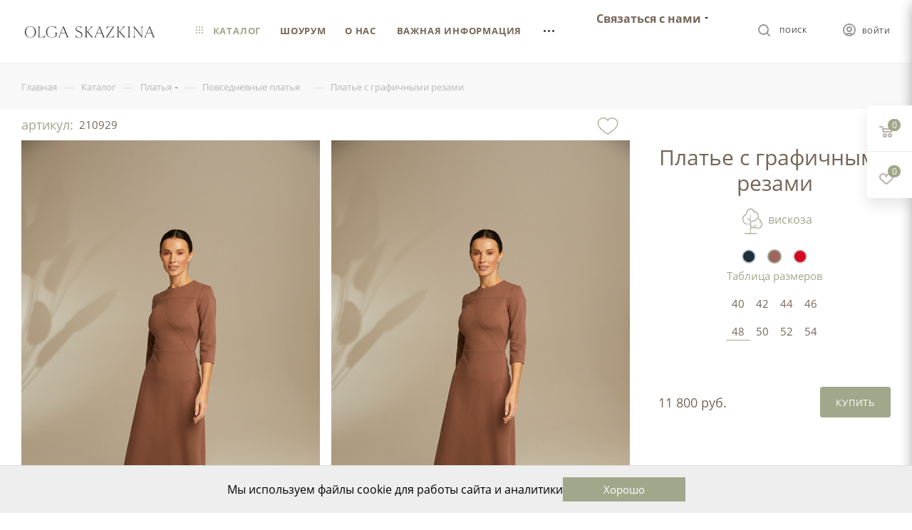

--- FILE ---
content_type: text/html; charset=UTF-8
request_url: https://skazkina.com/catalog/platia/povsednevnye-platya/plate_s_grafichnymi_rezami/?oid=74971
body_size: 56368
content:
<!DOCTYPE html>
<html xmlns="http://www.w3.org/1999/xhtml" xml:lang="ru" lang="ru"  >
<head><link rel="canonical" href="https://skazkina.com/catalog/platia/povsednevnye-platya/plate_s_grafichnymi_rezami/" />
	<title>Платье с графичными резами купить в интернет-магазине Skazkina по цене 11800.00 рублей, арт. 210929 – повседневная мода 2025 года</title>
	<meta name="viewport" content="initial-scale=1.0, width=device-width" />
	<meta name="HandheldFriendly" content="true" />
	<meta name="yes" content="yes" />
	<meta name="apple-mobile-web-app-status-bar-style" content="black" />
	<meta name="SKYPE_TOOLBAR" content="SKYPE_TOOLBAR_PARSER_COMPATIBLE" />
		<meta http-equiv="Content-Type" content="text/html; charset=UTF-8" />
<meta name="keywords" content="интернет-магазин, заказать, купить" />
<meta name="description" content="В интернет магазине Skazkina вы можете купить платье с графичными резами из модной коллекции женских офисных и повседневных платьев ✓ Цена 11800.00 рублей, артикул 210929, цвет: Кофе Красный Зеленый, тип ткани: джерси, состав: вискоза 72%, нейлон 26%, эластан 2% ✓ Для ваших стильных офисных и повседневных образов ✓ Доставка с примеркой по Москве и России." />
<style>.bx-composite-btn {background: url(/bitrix/images/main/composite/sprite-1x.png) no-repeat right 0 #e94524;border-radius: 15px;color: #fff !important;display: inline-block;line-height: 30px;font-family: "Helvetica Neue", Helvetica, Arial, sans-serif !important;font-size: 12px !important;font-weight: bold !important;height: 31px !important;padding: 0 42px 0 17px !important;vertical-align: middle !important;text-decoration: none !important;}@media screen   and (min-device-width: 1200px)   and (max-device-width: 1600px)   and (-webkit-min-device-pixel-ratio: 2)  and (min-resolution: 192dpi) {.bx-composite-btn {background-image: url(/bitrix/images/main/composite/sprite-2x.png);background-size: 42px 124px;}}.bx-composite-btn-fixed {position: absolute;top: -45px;right: 15px;z-index: 10;}.bx-btn-white {background-position: right 0;color: #fff !important;}.bx-btn-black {background-position: right -31px;color: #000 !important;}.bx-btn-red {background-position: right -62px;color: #555 !important;}.bx-btn-grey {background-position: right -93px;color: #657b89 !important;}.bx-btn-border {border: 1px solid #d4d4d4;height: 29px !important;line-height: 29px !important;}.bx-composite-loading {display: block;width: 40px;height: 40px;background: url(/bitrix/images/main/composite/loading.gif);}</style>
<script data-skip-moving="true">(function(w, d) {var v = w.frameCacheVars = {"CACHE_MODE":"HTMLCACHE","banner":{"url":"https:\/\/www.1c-bitrix.ru\/composite\/","text":"Быстро с 1С-Битрикс","bgcolor":"#E94524","style":"white"},"storageBlocks":[],"dynamicBlocks":{"4i19eW":"68b329da9893","basketitems-component-block":"d41d8cd98f00","header-auth-block1":"d41d8cd98f00","mobile-basket-with-compare-block1":"d41d8cd98f00","header-auth-block2":"d41d8cd98f00","header-auth-block3":"d41d8cd98f00","header-basket-with-compare-block3":"d41d8cd98f00","header-auth-block4":"d41d8cd98f00","mobile-auth-block1":"d41d8cd98f00","mobile-basket-with-compare-block2":"d41d8cd98f00","des":"d41d8cd98f00","viewed-block":"d41d8cd98f00","8gJilP":"d41d8cd98f00","basketitems-block":"d41d8cd98f00","header-cart":"d41d8cd98f00","bottom-panel-block":"d41d8cd98f00","KtTTZg":"b86250d446e2"},"AUTO_UPDATE":true,"AUTO_UPDATE_TTL":120,"version":2};var inv = false;if (v.AUTO_UPDATE === false){if (v.AUTO_UPDATE_TTL && v.AUTO_UPDATE_TTL > 0){var lm = Date.parse(d.lastModified);if (!isNaN(lm)){var td = new Date().getTime();if ((lm + v.AUTO_UPDATE_TTL * 1000) >= td){w.frameRequestStart = false;w.preventAutoUpdate = true;return;}inv = true;}}else{w.frameRequestStart = false;w.preventAutoUpdate = true;return;}}var r = w.XMLHttpRequest ? new XMLHttpRequest() : (w.ActiveXObject ? new w.ActiveXObject("Microsoft.XMLHTTP") : null);if (!r) { return; }w.frameRequestStart = true;var m = v.CACHE_MODE; var l = w.location; var x = new Date().getTime();var q = "?bxrand=" + x + (l.search.length > 0 ? "&" + l.search.substring(1) : "");var u = l.protocol + "//" + l.host + l.pathname + q;r.open("GET", u, true);r.setRequestHeader("BX-ACTION-TYPE", "get_dynamic");r.setRequestHeader("X-Bitrix-Composite", "get_dynamic");r.setRequestHeader("BX-CACHE-MODE", m);r.setRequestHeader("BX-CACHE-BLOCKS", v.dynamicBlocks ? JSON.stringify(v.dynamicBlocks) : "");if (inv){r.setRequestHeader("BX-INVALIDATE-CACHE", "Y");}try { r.setRequestHeader("BX-REF", d.referrer || "");} catch(e) {}if (m === "APPCACHE"){r.setRequestHeader("BX-APPCACHE-PARAMS", JSON.stringify(v.PARAMS));r.setRequestHeader("BX-APPCACHE-URL", v.PAGE_URL ? v.PAGE_URL : "");}r.onreadystatechange = function() {if (r.readyState != 4) { return; }var a = r.getResponseHeader("BX-RAND");var b = w.BX && w.BX.frameCache ? w.BX.frameCache : false;if (a != x || !((r.status >= 200 && r.status < 300) || r.status === 304 || r.status === 1223 || r.status === 0)){var f = {error:true, reason:a!=x?"bad_rand":"bad_status", url:u, xhr:r, status:r.status};if (w.BX && w.BX.ready && b){BX.ready(function() {setTimeout(function(){BX.onCustomEvent("onFrameDataRequestFail", [f]);}, 0);});}w.frameRequestFail = f;return;}if (b){b.onFrameDataReceived(r.responseText);if (!w.frameUpdateInvoked){b.update(false);}w.frameUpdateInvoked = true;}else{w.frameDataString = r.responseText;}};r.send();var p = w.performance;if (p && p.addEventListener && p.getEntries && p.setResourceTimingBufferSize){var e = 'resourcetimingbufferfull';var h = function() {if (w.BX && w.BX.frameCache && w.BX.frameCache.frameDataInserted){p.removeEventListener(e, h);}else {p.setResourceTimingBufferSize(p.getEntries().length + 50);}};p.addEventListener(e, h);}})(window, document);</script>

<link href="/bitrix/css/aspro.max/notice.css?17430084083623"  rel="stylesheet" />
<link href="/bitrix/js/ui/design-tokens/dist/ui.design-tokens.css?174300839026358"  rel="stylesheet" />
<link href="/bitrix/js/ui/fonts/opensans/ui.font.opensans.css?17430083892555"  rel="stylesheet" />
<link href="/bitrix/js/main/popup/dist/main.popup.bundle.css?174300839229852"  rel="stylesheet" />
<link href="/bitrix/templates/aspro_max/components/bitrix/catalog/main/style.css?174300840660430"  rel="stylesheet" />
<link href="/bitrix/templates/aspro_max/components/bitrix/catalog.element/new-desing/style.css?17430084075344"  rel="stylesheet" />
<link href="/bitrix/templates/aspro_max/components/bitrix/catalog.element/new-desing/assets/fancybox/fancybox.css?174300840715598"  rel="stylesheet" />
<link href="/bitrix/templates/aspro_max/components/bitrix/catalog.element/new-desing/assets/fancybox/panzoom.css?1743008407454"  rel="stylesheet" />
<link href="/local/components/tichiy/item.look/templates/.default/style.css?174300830210527"  rel="stylesheet" />
<link href="/bitrix/templates/aspro_max/vendor/css/carousel/swiper/swiper-bundle.min.css?174300840713884"  rel="stylesheet" />
<link href="/bitrix/templates/aspro_max/css/main_slider.min.css?174300840727585"  rel="stylesheet" />
<link href="/bitrix/templates/aspro_max/vendor/css/carousel/owl/owl.carousel.min.css?17430084073351"  rel="stylesheet" />
<link href="/bitrix/templates/aspro_max/vendor/css/carousel/owl/owl.theme.default.min.css?17430084071013"  rel="stylesheet" />
<link href="/bitrix/templates/aspro_max/css/jquery.fancybox.min.css?174300840712936"  rel="stylesheet" />
<link href="/bitrix/templates/aspro_max/css/animation/animation_ext.css?17430084074934"  rel="stylesheet" />
<link href="/bitrix/templates/aspro_max/css/fonts/commercial-type/fonts.css?1743008407338"  data-template-style="true"  rel="stylesheet" />
<link href="/bitrix/templates/aspro_max/css/fonts/open-sans/css/open-sans.min.css?17430084074518"  data-template-style="true"  rel="stylesheet" />
<link href="/bitrix/templates/aspro_max/css/blocks/dark-light-theme.css?17430084072663"  data-template-style="true"  rel="stylesheet" />
<link href="/bitrix/templates/aspro_max/css/colored.css?17430084073527"  data-template-style="true"  rel="stylesheet" />
<link href="/bitrix/templates/aspro_max/vendor/css/bootstrap.css?1743008407114216"  data-template-style="true"  rel="stylesheet" />
<link href="/bitrix/templates/aspro_max/css/styles.css?1759246172196658"  data-template-style="true"  rel="stylesheet" />
<link href="/bitrix/templates/aspro_max/css/blocks/blocks.css?174300840722025"  data-template-style="true"  rel="stylesheet" />
<link href="/bitrix/templates/aspro_max/css/blocks/common.blocks/bottom-icons-panel/bottom-icons-panel.css?17430084071978"  data-template-style="true"  rel="stylesheet" />
<link href="/bitrix/templates/aspro_max/css/blocks/common.blocks/counter-state/counter-state.css?1743008407320"  data-template-style="true"  rel="stylesheet" />
<link href="/bitrix/templates/aspro_max/css/banners.css?174300840713337"  data-template-style="true"  rel="stylesheet" />
<link href="/bitrix/templates/aspro_max/css/menu.css?174300840787422"  data-template-style="true"  rel="stylesheet" />
<link href="/bitrix/templates/aspro_max/css/catalog.css?174300840717353"  data-template-style="true"  rel="stylesheet" />
<link href="/bitrix/templates/aspro_max/css/xzoom.css?17430084074424"  data-template-style="true"  rel="stylesheet" />
<link href="/bitrix/templates/aspro_max/css/jquery.mCustomScrollbar.min.css?174300840742839"  data-template-style="true"  rel="stylesheet" />
<link href="/bitrix/templates/aspro_max/vendor/css/ripple.css?1743008407854"  data-template-style="true"  rel="stylesheet" />
<link href="/bitrix/templates/aspro_max/css/left_block_main_page.css?174300840721557"  data-template-style="true"  rel="stylesheet" />
<link href="/bitrix/templates/aspro_max/css/stores.css?174300840710775"  data-template-style="true"  rel="stylesheet" />
<link href="/bitrix/templates/aspro_max/css/yandex_map.css?17430084077688"  data-template-style="true"  rel="stylesheet" />
<link href="/bitrix/templates/aspro_max/css/buy_services.css?174300840715515"  data-template-style="true"  rel="stylesheet" />
<link href="/bitrix/templates/aspro_max/css/header_fixed.css?174300840712971"  data-template-style="true"  rel="stylesheet" />
<link href="/bitrix/templates/aspro_max/ajax/ajax.css?1743008407326"  data-template-style="true"  rel="stylesheet" />
<link href="/bitrix/templates/aspro_max/components/bitrix/breadcrumb/main/style.css?17430084072145"  data-template-style="true"  rel="stylesheet" />
<link href="/bitrix/templates/aspro_max/css/footer.css?175247918836959"  data-template-style="true"  rel="stylesheet" />
<link href="/bitrix/components/aspro/marketing.popup.max/templates/.default/style.css?17430083996229"  data-template-style="true"  rel="stylesheet" />
<link href="/bitrix/templates/aspro_max/components/custom/variable.set/cookie_notification/style.css?1743008406597"  data-template-style="true"  rel="stylesheet" />
<link href="/bitrix/components/custom/discount.time/templates/.default/style.css?17430084001990"  data-template-style="true"  rel="stylesheet" />
<link href="/bitrix/templates/aspro_max/styles.css?174300840720571"  data-template-style="true"  rel="stylesheet" />
<link href="/bitrix/templates/aspro_max/template_styles.css?1743008407488144"  data-template-style="true"  rel="stylesheet" />
<link href="/bitrix/templates/aspro_max/css/header.css?174300840731860"  data-template-style="true"  rel="stylesheet" />
<link href="/bitrix/templates/aspro_max/css/media.css?1743008407198328"  data-template-style="true"  rel="stylesheet" />
<link href="/bitrix/templates/aspro_max/css/h1-normal.css?174300840739"  data-template-style="true"  rel="stylesheet" />
<link href="/bitrix/templates/aspro_max/themes/custom_s1/theme.css?176553421955047"  data-template-style="true"  rel="stylesheet" />
<link href="/bitrix/templates/aspro_max/css/widths/width-2.css?17430084075241"  data-template-style="true"  rel="stylesheet" />
<link href="/bitrix/templates/aspro_max/css/fonts/font-1.css?17430084074816"  data-template-style="true"  rel="stylesheet" />
<link href="/bitrix/templates/aspro_max/css/custom.css?176700949824328"  data-template-style="true"  rel="stylesheet" />
<script>if(!window.BX)window.BX={};if(!window.BX.message)window.BX.message=function(mess){if(typeof mess==='object'){for(let i in mess) {BX.message[i]=mess[i];} return true;}};</script>
<script>(window.BX||top.BX).message({"JS_CORE_LOADING":"Загрузка...","JS_CORE_NO_DATA":"- Нет данных -","JS_CORE_WINDOW_CLOSE":"Закрыть","JS_CORE_WINDOW_EXPAND":"Развернуть","JS_CORE_WINDOW_NARROW":"Свернуть в окно","JS_CORE_WINDOW_SAVE":"Сохранить","JS_CORE_WINDOW_CANCEL":"Отменить","JS_CORE_WINDOW_CONTINUE":"Продолжить","JS_CORE_H":"ч","JS_CORE_M":"м","JS_CORE_S":"с","JSADM_AI_HIDE_EXTRA":"Скрыть лишние","JSADM_AI_ALL_NOTIF":"Показать все","JSADM_AUTH_REQ":"Требуется авторизация!","JS_CORE_WINDOW_AUTH":"Войти","JS_CORE_IMAGE_FULL":"Полный размер"});</script>
<script src="/bitrix/js/main/core/core.js?1743008392498479"></script>
<script>BX.Runtime.registerExtension({"name":"main.core","namespace":"BX","loaded":true});</script>
<script>BX.setJSList(["\/bitrix\/js\/main\/core\/core_ajax.js","\/bitrix\/js\/main\/core\/core_promise.js","\/bitrix\/js\/main\/polyfill\/promise\/js\/promise.js","\/bitrix\/js\/main\/loadext\/loadext.js","\/bitrix\/js\/main\/loadext\/extension.js","\/bitrix\/js\/main\/polyfill\/promise\/js\/promise.js","\/bitrix\/js\/main\/polyfill\/find\/js\/find.js","\/bitrix\/js\/main\/polyfill\/includes\/js\/includes.js","\/bitrix\/js\/main\/polyfill\/matches\/js\/matches.js","\/bitrix\/js\/ui\/polyfill\/closest\/js\/closest.js","\/bitrix\/js\/main\/polyfill\/fill\/main.polyfill.fill.js","\/bitrix\/js\/main\/polyfill\/find\/js\/find.js","\/bitrix\/js\/main\/polyfill\/matches\/js\/matches.js","\/bitrix\/js\/main\/polyfill\/core\/dist\/polyfill.bundle.js","\/bitrix\/js\/main\/core\/core.js","\/bitrix\/js\/main\/polyfill\/intersectionobserver\/js\/intersectionobserver.js","\/bitrix\/js\/main\/lazyload\/dist\/lazyload.bundle.js","\/bitrix\/js\/main\/polyfill\/core\/dist\/polyfill.bundle.js","\/bitrix\/js\/main\/parambag\/dist\/parambag.bundle.js"]);
</script>
<script>BX.Runtime.registerExtension({"name":"ui.dexie","namespace":"BX.Dexie3","loaded":true});</script>
<script>BX.Runtime.registerExtension({"name":"ls","namespace":"window","loaded":true});</script>
<script>BX.Runtime.registerExtension({"name":"fx","namespace":"window","loaded":true});</script>
<script>BX.Runtime.registerExtension({"name":"fc","namespace":"window","loaded":true});</script>
<script>BX.Runtime.registerExtension({"name":"pull.protobuf","namespace":"BX","loaded":true});</script>
<script>BX.Runtime.registerExtension({"name":"rest.client","namespace":"window","loaded":true});</script>
<script>(window.BX||top.BX).message({"pull_server_enabled":"N","pull_config_timestamp":0,"shared_worker_allowed":"Y","pull_guest_mode":"N","pull_guest_user_id":0,"pull_worker_mtime":1743008396});(window.BX||top.BX).message({"PULL_OLD_REVISION":"Для продолжения корректной работы с сайтом необходимо перезагрузить страницу."});</script>
<script>BX.Runtime.registerExtension({"name":"pull.client","namespace":"BX","loaded":true});</script>
<script>BX.Runtime.registerExtension({"name":"pull","namespace":"window","loaded":true});</script>
<script>(window.BX||top.BX).message({"NOTICE_ADDED2CART":"В корзине","NOTICE_CLOSE":"Закрыть","NOTICE_MORE":"и ещё #COUNT# #PRODUCTS#","NOTICE_PRODUCT0":"товаров","NOTICE_PRODUCT1":"товар","NOTICE_PRODUCT2":"товара","NOTICE_ADDED2DELAY":"В отложенных","NOTICE_ADDED2COMPARE":"В сравнении"});</script>
<script>BX.Runtime.registerExtension({"name":"aspro_notice","namespace":"window","loaded":true});</script>
<script>BX.Runtime.registerExtension({"name":"ui.design-tokens","namespace":"window","loaded":true});</script>
<script>BX.Runtime.registerExtension({"name":"ui.fonts.opensans","namespace":"window","loaded":true});</script>
<script>BX.Runtime.registerExtension({"name":"main.popup","namespace":"BX.Main","loaded":true});</script>
<script>BX.Runtime.registerExtension({"name":"popup","namespace":"window","loaded":true});</script>
<script type="extension/settings" data-extension="currency.currency-core">{"region":"ru"}</script>
<script>BX.Runtime.registerExtension({"name":"currency.currency-core","namespace":"BX.Currency","loaded":true});</script>
<script>BX.Runtime.registerExtension({"name":"currency","namespace":"window","loaded":true});</script>
<script>BX.Runtime.registerExtension({"name":"aspro_swiper_init","namespace":"window","loaded":true});</script>
<script>BX.Runtime.registerExtension({"name":"aspro_swiper","namespace":"window","loaded":true});</script>
<script>BX.Runtime.registerExtension({"name":"aspro_swiper_main_styles","namespace":"window","loaded":true});</script>
<script>BX.Runtime.registerExtension({"name":"aspro_owl_carousel","namespace":"window","loaded":true});</script>
<script>BX.Runtime.registerExtension({"name":"aspro_catalog_element","namespace":"window","loaded":true});</script>
<script>BX.Runtime.registerExtension({"name":"aspro_fancybox","namespace":"window","loaded":true});</script>
<script>BX.Runtime.registerExtension({"name":"aspro_animation_ext","namespace":"window","loaded":true});</script>
<script>(window.BX||top.BX).message({"LANGUAGE_ID":"ru","FORMAT_DATE":"DD.MM.YYYY","FORMAT_DATETIME":"DD.MM.YYYY HH:MI:SS","COOKIE_PREFIX":"BITRIX_DEV","SERVER_TZ_OFFSET":"-18000","UTF_MODE":"Y","SITE_ID":"s1","SITE_DIR":"\/"});</script>

<script src="/bitrix/js/ui/dexie/dist/dexie3.bundle.js?1743008390187520"></script>
<script src="/bitrix/js/main/core/core_ls.js?17430083924201"></script>
<script src="/bitrix/js/main/core/core_fx.js?174300839216888"></script>
<script src="/bitrix/js/main/core/core_frame_cache.js?174300839216944"></script>
<script src="/bitrix/js/pull/protobuf/protobuf.js?1743008396274055"></script>
<script src="/bitrix/js/pull/protobuf/model.js?174300839670928"></script>
<script src="/bitrix/js/rest/client/rest.client.js?174300839617414"></script>
<script src="/bitrix/js/pull/client/pull.client.js?174300839683600"></script>
<script src="/bitrix/js/main/ajax.js?174300839235509"></script>
<script src="/bitrix/js/aspro.max/notice.js?174300839624332"></script>
<script src="/bitrix/js/main/popup/dist/main.popup.bundle.js?1743008392117175"></script>
<script src="/bitrix/js/currency/currency-core/dist/currency-core.bundle.js?17430083978800"></script>
<script src="/bitrix/js/currency/core_currency.js?17430083971181"></script>
<script>
					(function () {
						"use strict";
						var counter = function ()
						{
							var cookie = (function (name) {
								var parts = ("; " + document.cookie).split("; " + name + "=");
								if (parts.length == 2) {
									try {return JSON.parse(decodeURIComponent(parts.pop().split(";").shift()));}
									catch (e) {}
								}
							})("BITRIX_CONVERSION_CONTEXT_s1");
							if (cookie && cookie.EXPIRE >= BX.message("SERVER_TIME"))
								return;
							var request = new XMLHttpRequest();
							request.open("POST", "/bitrix/tools/conversion/ajax_counter.php", true);
							request.setRequestHeader("Content-type", "application/x-www-form-urlencoded");
							request.send(
								"SITE_ID="+encodeURIComponent("s1")+
								"&sessid="+encodeURIComponent(BX.bitrix_sessid())+
								"&HTTP_REFERER="+encodeURIComponent(document.referrer)
							);
						};
						if (window.frameRequestStart === true)
							BX.addCustomEvent("onFrameDataReceived", counter);
						else
							BX.ready(counter);
					})();
				</script>
<script data-skip-moving="true">
mindbox = window.mindbox || function() { mindbox.queue.push(arguments); };
mindbox.queue = mindbox.queue || [];
mindbox('create', {
    endpointId: 'skazkina.com'
});</script>
<script data-skip-moving="true" src="https://api.mindbox.ru/scripts/v1/tracker.js" async></script>
<script>BX.message({'PHONE':'Телефон','FAST_VIEW':'Быстрый просмотр','TABLES_SIZE_TITLE':'Подбор размера','SOCIAL':'Социальные сети','DESCRIPTION':'Описание магазина','ITEMS':'Товары','LOGO':'Логотип','REGISTER_INCLUDE_AREA':'Текст о регистрации','AUTH_INCLUDE_AREA':'Текст об авторизации','FRONT_IMG':'Изображение компании','EMPTY_CART':'пуста','CATALOG_VIEW_MORE':'... Показать все','CATALOG_VIEW_LESS':'... Свернуть','JS_REQUIRED':'Заполните это поле','JS_FORMAT':'Неверный формат','JS_FILE_EXT':'Недопустимое расширение файла','JS_PASSWORD_COPY':'Пароли не совпадают','JS_PASSWORD_LENGTH':'Минимум 6 символов','JS_ERROR':'Неверно заполнено поле','JS_FILE_SIZE':'Максимальный размер 5мб','JS_FILE_BUTTON_NAME':'Выберите файл','JS_FILE_DEFAULT':'Прикрепите файл','JS_DATE':'Некорректная дата','JS_DATETIME':'Некорректная дата/время','JS_REQUIRED_LICENSES':'Согласитесь с условиями','JS_REQUIRED_OFFER':'Согласитесь с условиями','LICENSE_PROP':'Согласие на обработку персональных данных','LOGIN_LEN':'Введите минимум {0} символа','FANCY_CLOSE':'Закрыть','FANCY_NEXT':'Следующий','FANCY_PREV':'Предыдущий','TOP_AUTH_REGISTER':'Регистрация','CALLBACK':'Заказать звонок','ASK':'Задать вопрос','REVIEW':'Оставить отзыв','S_CALLBACK':'Заказать звонок','UNTIL_AKC':'До конца акции','TITLE_QUANTITY_BLOCK':'Остаток','TITLE_QUANTITY':'шт','TOTAL_SUMM_ITEM':'Общая стоимость ','SUBSCRIBE_SUCCESS':'Вы успешно подписались','RECAPTCHA_TEXT':'Подтвердите, что вы не робот','JS_RECAPTCHA_ERROR':'Пройдите проверку','COUNTDOWN_SEC':'сек','COUNTDOWN_MIN':'мин','COUNTDOWN_HOUR':'час','COUNTDOWN_DAY0':'дн','COUNTDOWN_DAY1':'дн','COUNTDOWN_DAY2':'дн','COUNTDOWN_WEAK0':'Недель','COUNTDOWN_WEAK1':'Неделя','COUNTDOWN_WEAK2':'Недели','COUNTDOWN_MONTH0':'Месяцев','COUNTDOWN_MONTH1':'Месяц','COUNTDOWN_MONTH2':'Месяца','COUNTDOWN_YEAR0':'Лет','COUNTDOWN_YEAR1':'Год','COUNTDOWN_YEAR2':'Года','COUNTDOWN_COMPACT_SEC':'с','COUNTDOWN_COMPACT_MIN':'м','COUNTDOWN_COMPACT_HOUR':'ч','COUNTDOWN_COMPACT_DAY':'д','COUNTDOWN_COMPACT_WEAK':'н','COUNTDOWN_COMPACT_MONTH':'м','COUNTDOWN_COMPACT_YEAR0':'л','COUNTDOWN_COMPACT_YEAR1':'г','CATALOG_PARTIAL_BASKET_PROPERTIES_ERROR':'Заполнены не все свойства у добавляемого товара','CATALOG_EMPTY_BASKET_PROPERTIES_ERROR':'Выберите свойства товара, добавляемые в корзину в параметрах компонента','CATALOG_ELEMENT_NOT_FOUND':'Элемент не найден','ERROR_ADD2BASKET':'Ошибка добавления товара в корзину','CATALOG_SUCCESSFUL_ADD_TO_BASKET':'Успешное добавление товара в корзину','ERROR_BASKET_TITLE':'Ошибка корзины','ERROR_BASKET_PROP_TITLE':'Выберите свойства, добавляемые в корзину','ERROR_BASKET_BUTTON':'Выбрать','BASKET_TOP':'Корзина в шапке','ERROR_ADD_DELAY_ITEM':'Ошибка отложенной корзины','VIEWED_TITLE':'Ранее вы смотрели','VIEWED_BEFORE':'Ранее вы смотрели','BEST_TITLE':'Лучшие предложения','CT_BST_SEARCH_BUTTON':'Поиск','CT_BST_SEARCH2_BUTTON':'Найти','BASKET_PRINT_BUTTON':'Распечатать','BASKET_CLEAR_ALL_BUTTON':'Очистить','BASKET_QUICK_ORDER_BUTTON':'Быстрый заказ','BASKET_CONTINUE_BUTTON':'Продолжить покупки','BASKET_ORDER_BUTTON':'Оформить заказ','SHARE_BUTTON':'Поделиться','BASKET_CHANGE_TITLE':'Ваш заказ','BASKET_CHANGE_LINK':'Изменить','MORE_INFO_SKU':'Купить','FROM':'от','BEFORE':'до','TITLE_BLOCK_VIEWED_NAME':'Ранее вы смотрели','T_BASKET':'Корзина','FILTER_EXPAND_VALUES':'Показать все','FILTER_HIDE_VALUES':'Свернуть','FULL_ORDER':'Полный заказ','CUSTOM_COLOR_CHOOSE':'Выбрать','CUSTOM_COLOR_CANCEL':'Отмена','S_MOBILE_MENU':'Меню','MAX_T_MENU_BACK':'Назад','MAX_T_MENU_CALLBACK':'Обратная связь','MAX_T_MENU_CONTACTS_TITLE':'Будьте на связи','SEARCH_TITLE':'Поиск','SOCIAL_TITLE':'Оставайтесь на связи','HEADER_SCHEDULE':'Время работы','SEO_TEXT':'SEO описание','COMPANY_IMG':'Картинка компании','COMPANY_TEXT':'Описание компании','CONFIG_SAVE_SUCCESS':'Настройки сохранены','CONFIG_SAVE_FAIL':'Ошибка сохранения настроек','ITEM_ECONOMY':'Экономия','ITEM_ARTICLE':'Артикул: ','JS_FORMAT_ORDER':'имеет неверный формат','JS_BASKET_COUNT_TITLE':'В корзине товаров на SUMM','POPUP_VIDEO':'Видео','POPUP_GIFT_TEXT':'Нашли что-то особенное? Намекните другу о подарке!','ORDER_FIO_LABEL':'Ф.И.О.','ORDER_PHONE_LABEL':'Телефон','ORDER_REGISTER_BUTTON':'Регистрация','PRICES_TYPE':'Варианты цен','FILTER_HELPER_VALUES':' знач.','SHOW_MORE_SCU_MAIN':'Еще #COUNT#','SHOW_MORE_SCU_1':'предложение','SHOW_MORE_SCU_2':'предложения','SHOW_MORE_SCU_3':'предложений','PARENT_ITEM_NOT_FOUND':'Не найден основной товар для услуги в корзине. Обновите страницу и попробуйте снова.'})</script>
<meta name="theme-color" content="#a1a78b">
<style>:root{--theme-base-color: #a1a78b;--theme-base-opacity-color: #a1a78b1a;--theme-base-color-hue:73;--theme-base-color-saturation:14%;--theme-base-color-lightness:60%;--theme-lightness-hover-diff:%}</style>
<script data-skip-moving="true">window.lazySizesConfig = window.lazySizesConfig || {};lazySizesConfig.loadMode = 1;lazySizesConfig.expand = 200;lazySizesConfig.expFactor = 1;lazySizesConfig.hFac = 0.1;window.lazySizesConfig.lazyClass = "lazy";</script>
<script src="/bitrix/templates/aspro_max/js/lazysizes.min.js" data-skip-moving="true" defer=""></script>
<script src="/bitrix/templates/aspro_max/js/ls.unveilhooks.min.js" data-skip-moving="true" defer=""></script>
<link href="/bitrix/templates/aspro_max/css/print.css?174300840723580" data-template-style="true" rel="stylesheet" media="print">
					<script data-skip-moving="true" src="/bitrix/js/aspro.max/jquery-2.1.3.min.js"></script>
					<script data-skip-moving="true" src="/bitrix/templates/aspro_max/js/speed.min.js?=1743008406"></script>
<link rel="shortcut icon" href="/favicon.png" type="image/png" />
<link rel="apple-touch-icon" sizes="180x180" href="/upload/CMax/cc1/tecit10yhox02yxxv1nkppsw7l4qdt5y.png" />
<meta property="og:description" content="В интернет магазине Skazkina вы можете купить платье с графичными резами из модной коллекции женских офисных и повседневных платьев ✓ Цена 11800.00 рублей, артикул 210929, цвет: Кофе Красный Зеленый, тип ткани: джерси, состав: вискоза 72%, нейлон 26%, эластан 2% ✓ Для ваших стильных офисных и повсед..." />
<meta property="og:image" content="https://skazkina.com:443/upload/iblock/dbf/31xtr6nn0c7v8ndm5ghtg82im2av4z8u.jpg" />
<link rel="image_src" href="https://skazkina.com:443/upload/iblock/dbf/31xtr6nn0c7v8ndm5ghtg82im2av4z8u.jpg"  />
<meta property="og:title" content="Платье с графичными резами купить в интернет-магазине Skazkina по цене 11800.00 рублей, арт. 210929 – повседневная мода 2025 года" />
<meta property="og:type" content="website" />
<meta property="og:url" content="https://skazkina.com:443/catalog/platia/povsednevnye-platya/plate_s_grafichnymi_rezami/?oid=74971" />

<script src="/bitrix/templates/aspro_max/js/swipe-events.js?17430084065255"></script>
<script src="/bitrix/templates/aspro_max/js/observer.js?17430084067026"></script>
<script src="/bitrix/templates/aspro_max/js/jquery.actual.min.js?17430084061251"></script>
<script src="/bitrix/templates/aspro_max/js/jqModal.js?174300840611178"></script>
<script src="/bitrix/templates/aspro_max/vendor/js/bootstrap.js?174300840727908"></script>
<script src="/bitrix/templates/aspro_max/vendor/js/jquery.appear.js?17430084073188"></script>
<script src="/bitrix/templates/aspro_max/vendor/js/ripple.js?17430084074702"></script>
<script src="/bitrix/templates/aspro_max/vendor/js/velocity/velocity.js?174300840744791"></script>
<script src="/bitrix/templates/aspro_max/vendor/js/velocity/velocity.ui.js?174300840713257"></script>
<script src="/bitrix/templates/aspro_max/js/browser.js?17430084061032"></script>
<script src="/bitrix/templates/aspro_max/js/jquery.uniform.min.js?17430084068308"></script>
<script src="/bitrix/templates/aspro_max/vendor/js/sticky-sidebar.js?174300840725989"></script>
<script src="/bitrix/templates/aspro_max/js/jquery.validate.min.js?174300840622257"></script>
<script src="/bitrix/templates/aspro_max/js/jquery.inputmask.bundle.min.js?174300840670933"></script>
<script src="/bitrix/templates/aspro_max/js/jquery.easing.1.3.js?17430084068095"></script>
<script src="/bitrix/templates/aspro_max/js/equalize.min.js?1743008406588"></script>
<script src="/bitrix/templates/aspro_max/js/jquery.alphanumeric.js?17430084061972"></script>
<script src="/bitrix/templates/aspro_max/js/jquery.cookie.js?17430084063066"></script>
<script src="/bitrix/templates/aspro_max/js/jquery.plugin.min.js?17430084063181"></script>
<script src="/bitrix/templates/aspro_max/js/jquery.countdown.min.js?174300840613137"></script>
<script src="/bitrix/templates/aspro_max/js/jquery.countdown-ru.js?17430084061885"></script>
<script src="/bitrix/templates/aspro_max/js/jquery.ikSelect.js?174300840632083"></script>
<script src="/bitrix/templates/aspro_max/js/jquery.mobile.custom.touch.min.js?17430084067784"></script>
<script src="/bitrix/templates/aspro_max/js/jquery.dotdotdot.js?17430084065908"></script>
<script src="/bitrix/templates/aspro_max/js/rating_likes.js?174300840610797"></script>
<script src="/bitrix/templates/aspro_max/js/buy_services.js?17430084065835"></script>
<script src="/bitrix/templates/aspro_max/js/xzoom.js?174300840629854"></script>
<script src="/bitrix/templates/aspro_max/js/mobile.js?174300840619940"></script>
<script src="/bitrix/templates/aspro_max/js/jquery.mousewheel.min.js?17430084062609"></script>
<script src="/bitrix/templates/aspro_max/js/jquery.mCustomScrollbar.js?174300840694214"></script>
<script src="/bitrix/templates/aspro_max/js/scrollTabs.js?174300840612625"></script>
<script src="/bitrix/templates/aspro_max/js/main.js?1766592659380195"></script>
<script src="/bitrix/templates/aspro_max/js/blocks/blocks.js?174300840612771"></script>
<script src="/bitrix/components/bitrix/search.title/script.js?174300840110542"></script>
<script src="/bitrix/templates/aspro_max/components/bitrix/search.title/mega_menu/script.js?174300840610313"></script>
<script src="/bitrix/templates/aspro_max/components/bitrix/menu/top/script.js?174300840736"></script>
<script src="/bitrix/templates/aspro_max/components/bitrix/news.list/banners/script.js?174300840686"></script>
<script src="/bitrix/components/aspro/developer.max/templates/.default/script.js?17430083993834"></script>
<script src="/bitrix/components/aspro/marketing.popup.max/templates/.default/script.js?17430083991756"></script>
<script src="/bitrix/templates/aspro_max/components/bitrix/search.title/fixed/script.js?174300840610264"></script>
<script src="/bitrix/templates/aspro_max/components/custom/variable.set/cookie_notification/script.js?1743008406913"></script>
<script src="/bitrix/components/custom/discount.time/templates/.default/script.js?17430084001811"></script>
<script src="/bitrix/templates/aspro_max/js/custom.js?17661671179459"></script>
<script src="/bitrix/templates/aspro_max/components/bitrix/catalog/main/script.js?174300840619917"></script>
<script src="/bitrix/templates/aspro_max/components/bitrix/catalog.element/new-desing/script.js?174300840791839"></script>
<script src="/bitrix/templates/aspro_max/components/bitrix/catalog.element/new-desing/assets/fancybox/fancybox.js?1743008407105639"></script>
<script src="/local/components/tichiy/item.look/templates/.default/script.js?174300830221287"></script>
<script src="/bitrix/templates/aspro_max/js/slider.swiper.min.js?17430084061377"></script>
<script src="/bitrix/templates/aspro_max/vendor/js/carousel/swiper/swiper-bundle.min.js?1743008407108782"></script>
<script src="/bitrix/templates/aspro_max/js/jquery.history.js?174300840621571"></script>
<script src="/bitrix/templates/aspro_max/vendor/js/carousel/owl/owl.carousel.min.js?174300840744743"></script>
<script src="/bitrix/templates/aspro_max/js/catalog_element.min.js?174300840611242"></script>
<script src="/bitrix/templates/aspro_max/js/jquery.fancybox.min.js?174300840667390"></script>
<script>var _ba = _ba || []; _ba.push(["aid", "32c2a4d7008e8b076863dba4f62445ec"]); _ba.push(["host", "skazkina.com"]); (function() {var ba = document.createElement("script"); ba.type = "text/javascript"; ba.async = true;ba.src = (document.location.protocol == "https:" ? "https://" : "http://") + "bitrix.info/ba.js";var s = document.getElementsByTagName("script")[0];s.parentNode.insertBefore(ba, s);})();</script>

<!-- Top.Mail.Ru counter -->
<script>
var _tmr = window._tmr || (window._tmr = []);
_tmr.push({id: "3329534", type: "pageView", start: (new Date()).getTime()});
(function (d, w, id) {
  if (d.getElementById(id)) return;
  var ts = d.createElement("script"); ts.type = "text/javascript"; ts.async = true; ts.id = id;
  ts.src = "https://top-fwz1.mail.ru/js/code.js";
  var f = function () {var s = d.getElementsByTagName("script")[0]; s.parentNode.insertBefore(ts, s);};
  if (w.opera == "[object Opera]") { d.addEventListener("DOMContentLoaded", f, false); } else { f(); }
})(document, window, "tmr-code");
</script>
<noscript><div><img data-lazyload class="lazy" src="[data-uri]" data-src="https://top-fwz1.mail.ru/counter?id=3329534;js=na" style="position:absolute;left:-9999px;" alt="Top.Mail.Ru" /></div></noscript>
<!-- /Top.Mail.Ru counter -->
<meta name="google-site-verification" content="sJ0_-Po50IYI2LcjQ6XN61E5VnBmYQIlIuxcQER0nHg" />
</head>
<body class=" site_s1  fill_bg_n catalog-delayed-btn-Y theme-light" id="main" data-site="/">
		
	<div id="panel"></div>
	<div id="bxdynamic_4i19eW_start" style="display:none"></div>
<div id="bxdynamic_4i19eW_end" style="display:none"></div>				<div id="bxdynamic_basketitems-component-block_start" style="display:none"></div><div id="bxdynamic_basketitems-component-block_end" style="display:none"></div>						<div class="cd-modal-bg"></div>
		<script data-skip-moving="true">var solutionName = 'arMaxOptions';</script>
		<script src="/bitrix/templates/aspro_max/js/setTheme.php?site_id=s1&site_dir=/" data-skip-moving="true"></script>
		<script>window.onload=function(){window.basketJSParams = window.basketJSParams || [];window.dataLayer = window.dataLayer || [];}
		BX.message({'MIN_ORDER_PRICE_TEXT':'<b>Минимальная сумма заказа #PRICE#<\/b><br/>Пожалуйста, добавьте еще товаров в корзину','LICENSES_TEXT':'Я согласен на <a href=\"/include/licenses_detail.php\" target=\"_blank\">обработку персональных данных<\/a>','OFFER_TEXT':'Согласен с <a href=\"/include/offer_detail.php\" target=\"_blank\">публичной офертой<\/a>'});
		arAsproOptions.PAGES.FRONT_PAGE = window[solutionName].PAGES.FRONT_PAGE = "";arAsproOptions.PAGES.BASKET_PAGE = window[solutionName].PAGES.BASKET_PAGE = "";arAsproOptions.PAGES.ORDER_PAGE = window[solutionName].PAGES.ORDER_PAGE = "";arAsproOptions.PAGES.PERSONAL_PAGE = window[solutionName].PAGES.PERSONAL_PAGE = "";arAsproOptions.PAGES.CATALOG_PAGE = window[solutionName].PAGES.CATALOG_PAGE = "1";</script>
		<div class="wrapper1  header_bglight wides_menu catalog_page basket_fly fly2 basket_fill_WHITE side_LEFT block_side_WIDE catalog_icons_N banner_auto  mheader-v1 header-v20 header-font-lower_N regions_N title_position_LEFT fill_ footer-v1 front-vindex1 mfixed_Y mfixed_view_always title-v2 lazy_Y with_phones compact-catalog dark-hover-overlay vertical-catalog-img landing-slider big-banners-mobile-slider bottom-icons-panel-Y compact-breadcrumbs-Y catalog-delayed-btn-Y  ">

<div class="mega_fixed_menu scrollblock">
	<div class="maxwidth-theme">
		<svg class="svg svg-close" width="14" height="14" viewBox="0 0 14 14">
		  <path data-name="Rounded Rectangle 568 copy 16" d="M1009.4,953l5.32,5.315a0.987,0.987,0,0,1,0,1.4,1,1,0,0,1-1.41,0L1008,954.4l-5.32,5.315a0.991,0.991,0,0,1-1.4-1.4L1006.6,953l-5.32-5.315a0.991,0.991,0,0,1,1.4-1.4l5.32,5.315,5.31-5.315a1,1,0,0,1,1.41,0,0.987,0.987,0,0,1,0,1.4Z" transform="translate(-1001 -946)"></path>
		</svg>
		<i class="svg svg-close mask arrow"></i>
		<div class="row">
			<div class="col-md-9">
				<div class="left_menu_block">
					<div class="logo_block flexbox flexbox--row align-items-normal">
						<div class="logo">
							<a href="/"><img src="/upload/CMax/20f/v9naccwsb0znhfqd16oqehi327kb6zpf.png" alt="Официальный сайт дизайнера Ольги Сказкиной. Интернет-магазин | Skazkina" title="Официальный сайт дизайнера Ольги Сказкиной. Интернет-магазин | Skazkina" data-src="" /></a>						</div>
						<div class="top-description addr">
													</div>
					</div>
					<div class="search_block">
						<div class="search_wrap">
							<div class="search-block">
												<div class="search-wrapper">
				<div id="title-search_mega_menu">
					<form action="/catalog/" class="search">
						<div class="search-input-div">
							<input class="search-input" id="title-search-input_mega_menu" type="text" name="q" value="" placeholder="Поиск" size="20" maxlength="50" autocomplete="off" />
						</div>
						<div class="search-button-div">
							<button class="btn btn-search" type="submit" name="s" value="Найти"><i class="svg inline  svg-inline-search2" aria-hidden="true" ><svg class="" width="17" height="17" viewBox="0 0 17 17" aria-hidden="true"><path class="cls-1" d="M16.709,16.719a1,1,0,0,1-1.412,0l-3.256-3.287A7.475,7.475,0,1,1,15,7.5a7.433,7.433,0,0,1-1.549,4.518l3.258,3.289A1,1,0,0,1,16.709,16.719ZM7.5,2A5.5,5.5,0,1,0,13,7.5,5.5,5.5,0,0,0,7.5,2Z"></path></svg></i></button>
							<span class="close-block inline-search-hide"><span class="svg svg-close close-icons"></span></span>
						</div>
					</form>
				</div>
			</div>
	<script>
	var jsControl = new JCTitleSearch3({
		//'WAIT_IMAGE': '/bitrix/themes/.default/images/wait.gif',
		'AJAX_PAGE' : '/catalog/platia/povsednevnye-platya/plate_s_grafichnymi_rezami/?oid=74971',
		'CONTAINER_ID': 'title-search_mega_menu',
		'INPUT_ID': 'title-search-input_mega_menu',
		'INPUT_ID_TMP': 'title-search-input_mega_menu',
		'MIN_QUERY_LEN': 2
	});
</script>							</div>
						</div>
					</div>
										<!-- noindex -->

	<div class="burger_menu_wrapper">
		
			<div class="top_link_wrapper">
				<div class="menu-item dropdown catalog wide_menu   active">
					<div class="wrap">
						<a class="dropdown-toggle" href="/catalog/">
							<div class="link-title color-theme-hover">
																	<i class="svg inline  svg-inline-icon_catalog" aria-hidden="true" ><svg xmlns="http://www.w3.org/2000/svg" width="10" height="10" viewBox="0 0 10 10"><path  data-name="Rounded Rectangle 969 copy 7" class="cls-1" d="M644,76a1,1,0,1,1-1,1A1,1,0,0,1,644,76Zm4,0a1,1,0,1,1-1,1A1,1,0,0,1,648,76Zm4,0a1,1,0,1,1-1,1A1,1,0,0,1,652,76Zm-8,4a1,1,0,1,1-1,1A1,1,0,0,1,644,80Zm4,0a1,1,0,1,1-1,1A1,1,0,0,1,648,80Zm4,0a1,1,0,1,1-1,1A1,1,0,0,1,652,80Zm-8,4a1,1,0,1,1-1,1A1,1,0,0,1,644,84Zm4,0a1,1,0,1,1-1,1A1,1,0,0,1,648,84Zm4,0a1,1,0,1,1-1,1A1,1,0,0,1,652,84Z" transform="translate(-643 -76)"/></svg></i>																Каталог							</div>
						</a>
													<span class="tail"></span>
							<div class="burger-dropdown-menu row">
								<div class="menu-wrapper" >
									
																														<div class="col-md-4   ">
																						<a href="/catalog/vse_tovary/" class="color-theme-hover" title="Все товары">
												<span class="name option-font-bold">Все товары</span>
											</a>
																					</div>
									
																														<div class="col-md-4   ">
																						<a href="/catalog/novinky/" class="color-theme-hover" title="Новинки">
												<span class="name option-font-bold">Новинки</span>
											</a>
																					</div>
									
																														<div class="col-md-4 dropdown-submenu  ">
																						<a href="/catalog/sale_skidki_70/" class="color-theme-hover" title="Sale: скидки до 70%">
												<span class="name option-font-bold">Sale: скидки до 70%</span>
											</a>
																								<div class="burger-dropdown-menu toggle_menu">
																																									<div class="menu-item   ">
															<a href="/catalog/sale_skidki_70/razmer_40/" title="Размер 40">
																<span class="name color-theme-hover">Размер 40</span>
															</a>
																													</div>
																																									<div class="menu-item   ">
															<a href="/catalog/sale_skidki_70/razmer_42/" title="Размер 42">
																<span class="name color-theme-hover">Размер 42</span>
															</a>
																													</div>
																																									<div class="menu-item   ">
															<a href="/catalog/sale_skidki_70/razmer_44/" title="Размер 44">
																<span class="name color-theme-hover">Размер 44</span>
															</a>
																													</div>
																																									<div class="menu-item   ">
															<a href="/catalog/sale_skidki_70/razmer_46/" title="Размер 46">
																<span class="name color-theme-hover">Размер 46</span>
															</a>
																													</div>
																																									<div class="menu-item   ">
															<a href="/catalog/sale_skidki_70/razmer_48/" title="Размер 48">
																<span class="name color-theme-hover">Размер 48</span>
															</a>
																													</div>
																																									<div class="menu-item   ">
															<a href="/catalog/sale_skidki_70/razmer_50/" title="Размер 50">
																<span class="name color-theme-hover">Размер 50</span>
															</a>
																													</div>
																																									<div class="menu-item   ">
															<a href="/catalog/sale_skidki_70/razmer_52/" title="Размер 52">
																<span class="name color-theme-hover">Размер 52</span>
															</a>
																													</div>
																																									<div class="menu-item   ">
															<a href="/catalog/sale_skidki_70/razmer_54/" title="Размер 54+">
																<span class="name color-theme-hover">Размер 54+</span>
															</a>
																													</div>
																									</div>
																					</div>
									
																														<div class="col-md-4 dropdown-submenu  ">
																						<a href="/catalog/novogodnyaya_kollektsiya_/" class="color-theme-hover" title="Новогодняя одежда">
												<span class="name option-font-bold">Новогодняя одежда</span>
											</a>
																								<div class="burger-dropdown-menu toggle_menu">
																																									<div class="menu-item   ">
															<a href="/catalog/novogodnyaya_kollektsiya_/platya/" title="Платья и костюмы">
																<span class="name color-theme-hover">Платья и костюмы</span>
															</a>
																													</div>
																																									<div class="menu-item   ">
															<a href="/catalog/novogodnyaya_kollektsiya_/yubki__/" title="Юбки">
																<span class="name color-theme-hover">Юбки</span>
															</a>
																													</div>
																																									<div class="menu-item   ">
															<a href="/catalog/novogodnyaya_kollektsiya_/topy__/" title="Топы">
																<span class="name color-theme-hover">Топы</span>
															</a>
																													</div>
																																									<div class="menu-item   ">
															<a href="/catalog/novogodnyaya_kollektsiya_/bryuki__/" title="Брюки">
																<span class="name color-theme-hover">Брюки</span>
															</a>
																													</div>
																									</div>
																					</div>
									
																														<div class="col-md-4   ">
																						<a href="/catalog/podarochnyy_sertifikat/" class="color-theme-hover" title="Подарочный сертификат">
												<span class="name option-font-bold">Подарочный сертификат</span>
											</a>
																					</div>
									
																														<div class="col-md-4 dropdown-submenu active ">
																						<a href="/catalog/platia/" class="color-theme-hover" title="Платья">
												<span class="name option-font-bold">Платья</span>
											</a>
																								<div class="burger-dropdown-menu toggle_menu">
																																									<div class="menu-item   active">
															<a href="/catalog/platia/povsednevnye-platya/" title="Повседневные платья">
																<span class="name color-theme-hover">Повседневные платья</span>
															</a>
																													</div>
																																									<div class="menu-item   ">
															<a href="/catalog/platia/ofisnye_platya/" title="Офисные платья">
																<span class="name color-theme-hover">Офисные платья</span>
															</a>
																													</div>
																																									<div class="menu-item   ">
															<a href="/catalog/platia/koktelnie_platia/" title="Вечерние и коктейльные платья">
																<span class="name color-theme-hover">Вечерние и коктейльные платья</span>
															</a>
																													</div>
																																									<div class="menu-item   ">
															<a href="/catalog/platia/platya_iz_ekologichnykh_materialov/" title="Платья из экологичных материалов">
																<span class="name color-theme-hover">Платья из экологичных материалов</span>
															</a>
																													</div>
																									</div>
																					</div>
									
																														<div class="col-md-4 dropdown-submenu  ">
																						<a href="/catalog/biznes_stayl/" class="color-theme-hover" title="Деловые костюмы">
												<span class="name option-font-bold">Деловые костюмы</span>
											</a>
																								<div class="burger-dropdown-menu toggle_menu">
																																									<div class="menu-item   ">
															<a href="/catalog/biznes_stayl/zhakety/" title="Жакеты">
																<span class="name color-theme-hover">Жакеты</span>
															</a>
																													</div>
																																									<div class="menu-item   ">
															<a href="/catalog/biznes_stayl/bryuki/" title="Брюки ">
																<span class="name color-theme-hover">Брюки </span>
															</a>
																													</div>
																																									<div class="menu-item   ">
															<a href="/catalog/biznes_stayl/yubki/" title="Юбки ">
																<span class="name color-theme-hover">Юбки </span>
															</a>
																													</div>
																																									<div class="menu-item   ">
															<a href="/catalog/biznes_stayl/bluzy_i_rubashki/" title="Блузы и рубашки ">
																<span class="name color-theme-hover">Блузы и рубашки </span>
															</a>
																													</div>
																																									<div class="menu-item   ">
															<a href="/catalog/biznes_stayl/kostyumy_del_kost_/" title="Костюмы ">
																<span class="name color-theme-hover">Костюмы </span>
															</a>
																													</div>
																																									<div class="menu-item   ">
															<a href="/catalog/biznes_stayl/zhilety/" title="Жилеты">
																<span class="name color-theme-hover">Жилеты</span>
															</a>
																													</div>
																									</div>
																					</div>
									
																														<div class="col-md-4 dropdown-submenu  ">
																						<a href="/catalog/odezhda_dlya_otdyha/" class="color-theme-hover" title="Одежда для отдыха">
												<span class="name option-font-bold">Одежда для отдыха</span>
											</a>
																								<div class="burger-dropdown-menu toggle_menu">
																																									<div class="menu-item   ">
															<a href="/catalog/odezhda_dlya_otdyha/zhakety_casual/" title="Жакеты">
																<span class="name color-theme-hover">Жакеты</span>
															</a>
																													</div>
																																									<div class="menu-item   ">
															<a href="/catalog/odezhda_dlya_otdyha/futbolki_i_topy_/" title="Футболки, топы, водолазки">
																<span class="name color-theme-hover">Футболки, топы, водолазки</span>
															</a>
																													</div>
																																									<div class="menu-item   ">
															<a href="/catalog/odezhda_dlya_otdyha/tolstovki_i_svitshoty/" title="Толстовки и свитшоты">
																<span class="name color-theme-hover">Толстовки и свитшоты</span>
															</a>
																													</div>
																																									<div class="menu-item   ">
															<a href="/catalog/odezhda_dlya_otdyha/bryuki_i_shorty_odezhda_dlya_ot/" title="Брюки и шорты">
																<span class="name color-theme-hover">Брюки и шорты</span>
															</a>
																													</div>
																																									<div class="menu-item   ">
															<a href="/catalog/odezhda_dlya_otdyha/platya_casual/" title="Платья">
																<span class="name color-theme-hover">Платья</span>
															</a>
																													</div>
																																									<div class="menu-item   ">
															<a href="/catalog/odezhda_dlya_otdyha/kostyumy/" title="Костюмы и комбинезоны">
																<span class="name color-theme-hover">Костюмы и комбинезоны</span>
															</a>
																													</div>
																									</div>
																					</div>
									
																														<div class="col-md-4 dropdown-submenu  ">
																						<a href="/catalog/letnyaya-zhenskaya-odezhda/" class="color-theme-hover" title="Летняя коллекция">
												<span class="name option-font-bold">Летняя коллекция</span>
											</a>
																								<div class="burger-dropdown-menu toggle_menu">
																																									<div class="menu-item   ">
															<a href="/catalog/letnyaya-zhenskaya-odezhda/platya_na_leto/" title="Платья ">
																<span class="name color-theme-hover">Платья </span>
															</a>
																													</div>
																																									<div class="menu-item   ">
															<a href="/catalog/letnyaya-zhenskaya-odezhda/bryuki_na_leto/" title="Брюки ">
																<span class="name color-theme-hover">Брюки </span>
															</a>
																													</div>
																																									<div class="menu-item   ">
															<a href="/catalog/letnyaya-zhenskaya-odezhda/zhakety_i_zhilety/" title="Жакеты и жилеты ">
																<span class="name color-theme-hover">Жакеты и жилеты </span>
															</a>
																													</div>
																																									<div class="menu-item   ">
															<a href="/catalog/letnyaya-zhenskaya-odezhda/rubashki_i_topy/" title="Рубашки и топы ">
																<span class="name color-theme-hover">Рубашки и топы </span>
															</a>
																													</div>
																																									<div class="menu-item   ">
															<a href="/catalog/letnyaya-zhenskaya-odezhda/yubki_na_leto/" title="Юбки ">
																<span class="name color-theme-hover">Юбки </span>
															</a>
																													</div>
																																									<div class="menu-item   ">
															<a href="/catalog/letnyaya-zhenskaya-odezhda/kostyumy_i_kombinezony/" title="Костюмы и комбинезоны ">
																<span class="name color-theme-hover">Костюмы и комбинезоны </span>
															</a>
																													</div>
																																									<div class="menu-item   ">
															<a href="/catalog/letnyaya-zhenskaya-odezhda/shorty/" title="Шорты ">
																<span class="name color-theme-hover">Шорты </span>
															</a>
																													</div>
																																									<div class="menu-item   ">
															<a href="/catalog/letnyaya-zhenskaya-odezhda/plyazhnye_platya/" title="Пляжные платья">
																<span class="name color-theme-hover">Пляжные платья</span>
															</a>
																													</div>
																									</div>
																					</div>
									
																														<div class="col-md-4 dropdown-submenu  ">
																						<a href="/catalog/odezhda_izo_lna/" class="color-theme-hover" title="Льняная коллекция">
												<span class="name option-font-bold">Льняная коллекция</span>
											</a>
																								<div class="burger-dropdown-menu toggle_menu">
																																									<div class="menu-item   ">
															<a href="/catalog/odezhda_izo_lna/zhakety_len/" title="Жакеты">
																<span class="name color-theme-hover">Жакеты</span>
															</a>
																													</div>
																																									<div class="menu-item   ">
															<a href="/catalog/odezhda_izo_lna/topy/" title="Топы">
																<span class="name color-theme-hover">Топы</span>
															</a>
																													</div>
																																									<div class="menu-item   ">
															<a href="/catalog/odezhda_izo_lna/rubashki/" title="Рубашки">
																<span class="name color-theme-hover">Рубашки</span>
															</a>
																													</div>
																																									<div class="menu-item   ">
															<a href="/catalog/odezhda_izo_lna/platya_len/" title="Платья">
																<span class="name color-theme-hover">Платья</span>
															</a>
																													</div>
																																									<div class="menu-item   ">
															<a href="/catalog/odezhda_izo_lna/bryuki_i_shorty_len/" title="Брюки и шорты">
																<span class="name color-theme-hover">Брюки и шорты</span>
															</a>
																													</div>
																																									<div class="menu-item   ">
															<a href="/catalog/odezhda_izo_lna/yubki_lenkollection/" title="Юбки">
																<span class="name color-theme-hover">Юбки</span>
															</a>
																													</div>
																																									<div class="menu-item   ">
															<a href="/catalog/odezhda_izo_lna/kostyumy_i_kombinezony_len/" title="Костюмы и комбинезоны">
																<span class="name color-theme-hover">Костюмы и комбинезоны</span>
															</a>
																													</div>
																									</div>
																					</div>
									
																														<div class="col-md-4 dropdown-submenu  ">
																						<a href="/catalog/bluzy_rubashki_vodolazki/" class="color-theme-hover" title="Блузы, рубашки, водолазки">
												<span class="name option-font-bold">Блузы, рубашки, водолазки</span>
											</a>
																								<div class="burger-dropdown-menu toggle_menu">
																																									<div class="menu-item   ">
															<a href="/catalog/bluzy_rubashki_vodolazki/bluzy/" title="Блузы">
																<span class="name color-theme-hover">Блузы</span>
															</a>
																													</div>
																																									<div class="menu-item   ">
															<a href="/catalog/bluzy_rubashki_vodolazki/rubashki_tops/" title="Рубашки">
																<span class="name color-theme-hover">Рубашки</span>
															</a>
																													</div>
																																									<div class="menu-item   ">
															<a href="/catalog/bluzy_rubashki_vodolazki/vodolazki/" title="Водолазки">
																<span class="name color-theme-hover">Водолазки</span>
															</a>
																													</div>
																									</div>
																					</div>
									
																														<div class="col-md-4 dropdown-submenu  ">
																						<a href="/catalog/topy_futbolki/" class="color-theme-hover" title="Топы, футболки">
												<span class="name option-font-bold">Топы, футболки</span>
											</a>
																								<div class="burger-dropdown-menu toggle_menu">
																																									<div class="menu-item   ">
															<a href="/catalog/topy_futbolki/topy_razdel/" title="Топы">
																<span class="name color-theme-hover">Топы</span>
															</a>
																													</div>
																																									<div class="menu-item   ">
															<a href="/catalog/topy_futbolki/futbolki/" title="Футболки">
																<span class="name color-theme-hover">Футболки</span>
															</a>
																													</div>
																									</div>
																					</div>
									
																														<div class="col-md-4 dropdown-submenu  ">
																						<a href="/catalog/eksklyuziv/" class="color-theme-hover" title="Premium collection">
												<span class="name option-font-bold">Premium collection</span>
											</a>
																								<div class="burger-dropdown-menu toggle_menu">
																																									<div class="menu-item   ">
															<a href="/catalog/eksklyuziv/zhakety_i_zhilety_premium_collection/" title="Жакеты и жилеты">
																<span class="name color-theme-hover">Жакеты и жилеты</span>
															</a>
																													</div>
																																									<div class="menu-item   ">
															<a href="/catalog/eksklyuziv/platya_premium_collection/" title="Платья">
																<span class="name color-theme-hover">Платья</span>
															</a>
																													</div>
																																									<div class="menu-item   ">
															<a href="/catalog/eksklyuziv/yubki_premium_collection/" title="Юбки">
																<span class="name color-theme-hover">Юбки</span>
															</a>
																													</div>
																																									<div class="menu-item   ">
															<a href="/catalog/eksklyuziv/bryuki_premium_collection/" title="Брюки">
																<span class="name color-theme-hover">Брюки</span>
															</a>
																													</div>
																																									<div class="menu-item   ">
															<a href="/catalog/eksklyuziv/kostyumy_premium_collection/" title="Костюмы">
																<span class="name color-theme-hover">Костюмы</span>
															</a>
																													</div>
																									</div>
																					</div>
									
																														<div class="col-md-4   ">
																						<a href="/catalog/aksessuary/" class="color-theme-hover" title="Аксессуары: скидки -60%">
												<span class="name option-font-bold">Аксессуары: скидки -60%</span>
											</a>
																					</div>
									
																														<div class="col-md-4   ">
																						<a href="/catalog/yubkiI/" class="color-theme-hover" title="Юбки">
												<span class="name option-font-bold">Юбки</span>
											</a>
																					</div>
									
																														<div class="col-md-4   ">
																						<a href="/catalog/bryukiI/" class="color-theme-hover" title="Брюки">
												<span class="name option-font-bold">Брюки</span>
											</a>
																					</div>
									
																														<div class="col-md-4 dropdown-submenu  ">
																						<a href="/catalog/platya_na_vypusknoy/" class="color-theme-hover" title="Платья на выпускной">
												<span class="name option-font-bold">Платья на выпускной</span>
											</a>
																								<div class="burger-dropdown-menu toggle_menu">
																																									<div class="menu-item   ">
															<a href="/catalog/platya_na_vypusknoy/dlya_mamy_vypusknitsy/" title="Платья для мам выпускников">
																<span class="name color-theme-hover">Платья для мам выпускников</span>
															</a>
																													</div>
																																									<div class="menu-item   ">
															<a href="/catalog/platya_na_vypusknoy/dlya_vypusknitsy/" title="Платья на выпусной 2025">
																<span class="name color-theme-hover">Платья на выпусной 2025</span>
															</a>
																													</div>
																									</div>
																					</div>
																	</div>
							</div>
											</div>
				</div>
			</div>
					
		<div class="bottom_links_wrapper row">
								<div class="menu-item col-md-4 unvisible    ">
					<div class="wrap">
						<a class="" href="/showroom/">
							<div class="link-title color-theme-hover">
																Шоурум							</div>
						</a>
											</div>
				</div>
								<div class="menu-item col-md-4 unvisible dropdown   ">
					<div class="wrap">
						<a class="dropdown-toggle" href="/company/">
							<div class="link-title color-theme-hover">
																О нас							</div>
						</a>
													<span class="tail"></span>
							<div class="burger-dropdown-menu">
								<div class="menu-wrapper" >
									
																														<div class="  ">
																						<a href="/production/" class="color-theme-hover" title="Наше производство">
												<span class="name option-font-bold">Наше производство</span>
											</a>
																					</div>
									
																														<div class="  ">
																						<a href="/charity/" class="color-theme-hover" title="Благотворительность">
												<span class="name option-font-bold">Благотворительность</span>
											</a>
																					</div>
																	</div>
							</div>
											</div>
				</div>
								<div class="menu-item col-md-4 unvisible dropdown   ">
					<div class="wrap">
						<a class="dropdown-toggle" href="/info/">
							<div class="link-title color-theme-hover">
																Важная информация							</div>
						</a>
													<span class="tail"></span>
							<div class="burger-dropdown-menu">
								<div class="menu-wrapper" >
									
																														<div class="  ">
																						<a href="/info/" class="color-theme-hover" title="Оплата и доставка">
												<span class="name option-font-bold">Оплата и доставка</span>
											</a>
																					</div>
									
																														<div class="  ">
																						<a href="/obmen-i-vozvrat/" class="color-theme-hover" title="Обмен и возврат">
												<span class="name option-font-bold">Обмен и возврат</span>
											</a>
																					</div>
									
																														<div class="  ">
																						<a href="/info/publichnaya-oferta/" class="color-theme-hover" title="Публичная оферта">
												<span class="name option-font-bold">Публичная оферта</span>
											</a>
																					</div>
																	</div>
							</div>
											</div>
				</div>
								<div class="menu-item col-md-4 unvisible    ">
					<div class="wrap">
						<a class="" href="/contacts/">
							<div class="link-title color-theme-hover">
																Контакты							</div>
						</a>
											</div>
				</div>
					</div>

	</div>
					<!-- /noindex -->
														</div>
			</div>
			<div class="col-md-3">
				<div class="right_menu_block">
					<div class="contact_wrap">
						<div class="info">
							<div class="phone blocks">
								<div class="">
																	<!-- noindex -->
			<div class="phone with_dropdown white sm">
									<div class="wrap">
						<div>
									<i class="svg inline  svg-inline-phone" aria-hidden="true" ><svg xmlns="http://www.w3.org/2000/svg" width="5" height="11" viewBox="0 0 5 11"><path  data-name="Shape 51 copy 13" class="cls-1" d="M402.738,141a18.086,18.086,0,0,0,1.136,1.727,0.474,0.474,0,0,1-.144.735l-0.3.257a1,1,0,0,1-.805.279,4.641,4.641,0,0,1-1.491-.232,4.228,4.228,0,0,1-1.9-3.1,9.614,9.614,0,0,1,.025-4.3,4.335,4.335,0,0,1,1.934-3.118,4.707,4.707,0,0,1,1.493-.244,0.974,0.974,0,0,1,.8.272l0.3,0.255a0.481,0.481,0,0,1,.113.739c-0.454.677-.788,1.159-1.132,1.731a0.43,0.43,0,0,1-.557.181l-0.468-.061a0.553,0.553,0,0,0-.7.309,6.205,6.205,0,0,0-.395,2.079,6.128,6.128,0,0,0,.372,2.076,0.541,0.541,0,0,0,.7.3l0.468-.063a0.432,0.432,0,0,1,.555.175h0Z" transform="translate(-399 -133)"/></svg></i><a rel="nofollow" href="tel:+79268819998">Связаться с нами</a>
										</div>
					</div>
													<div class="dropdown with_icons">
						<div class="wrap scrollblock">
																							<div class="more_phone"><a rel="nofollow" class="no-decript" href="tel:+79268819998"><span class="icon"></span>Связаться с нами</a></div>
																							<div class="more_phone"><a rel="nofollow" class="no-decript" target="_blank" href="https://api.whatsapp.com/send/?phone=79268819998&text&type=phone_number&app_absent=0"><span class="icon"></span>WA</a></div>
																							<div class="more_phone"><a rel="nofollow" class="no-decript" target="_blank" href="https://t.me/OS_brand"><span class="icon"></span>Telegram</a></div>
																							<div class="more_phone"><a rel="nofollow" class="no-decript" href="tel:+79268819998"><span class="icon"></span>+7 (926) 881-99-98</a></div>
													</div>
					</div>
					<i class="svg inline  svg-inline-down" aria-hidden="true" ><svg xmlns="http://www.w3.org/2000/svg" width="5" height="3" viewBox="0 0 5 3"><path class="cls-1" d="M250,80h5l-2.5,3Z" transform="translate(-250 -80)"/></svg></i>							</div>
			<!-- /noindex -->
												</div>
								<div class="callback_wrap">
									<span class="callback-block animate-load font_upper colored" data-event="jqm" data-param-form_id="CALLBACK" data-name="callback">Заказать звонок</span>
								</div>
							</div>
							<div class="question_button_wrapper">
								<span class="btn btn-lg btn-transparent-border-color btn-wide animate-load colored_theme_hover_bg-el" data-event="jqm" data-param-form_id="ASK" data-name="ask">
									Задать вопрос								</span>
							</div>
							<div class="person_wrap">
		<div id="bxdynamic_header-auth-block1_start" style="display:none"></div><div id="bxdynamic_header-auth-block1_end" style="display:none"></div>
			<div id="bxdynamic_mobile-basket-with-compare-block1_start" style="display:none"></div><div id="bxdynamic_mobile-basket-with-compare-block1_end" style="display:none"></div>								</div>
						</div>
					</div>
					<div class="footer_wrap">
						
		
							<div class="email blocks color-theme-hover">
					<i class="svg inline  svg-inline-email" aria-hidden="true" ><svg xmlns="http://www.w3.org/2000/svg" width="11" height="9" viewBox="0 0 11 9"><path  data-name="Rectangle 583 copy 16" class="cls-1" d="M367,142h-7a2,2,0,0,1-2-2v-5a2,2,0,0,1,2-2h7a2,2,0,0,1,2,2v5A2,2,0,0,1,367,142Zm0-2v-3.039L364,139h-1l-3-2.036V140h7Zm-6.634-5,3.145,2.079L366.634,135h-6.268Z" transform="translate(-358 -133)"/></svg></i>					<a href="mailto:sale@skazkina.com">sale@skazkina.com</a>				</div>
		
		
							<div class="address blocks">
					<i class="svg inline  svg-inline-addr" aria-hidden="true" ><svg xmlns="http://www.w3.org/2000/svg" width="9" height="12" viewBox="0 0 9 12"><path class="cls-1" d="M959.135,82.315l0.015,0.028L955.5,87l-3.679-4.717,0.008-.013a4.658,4.658,0,0,1-.83-2.655,4.5,4.5,0,1,1,9,0A4.658,4.658,0,0,1,959.135,82.315ZM955.5,77a2.5,2.5,0,0,0-2.5,2.5,2.467,2.467,0,0,0,.326,1.212l-0.014.022,2.181,3.336,2.034-3.117c0.033-.046.063-0.094,0.093-0.142l0.066-.1-0.007-.009a2.468,2.468,0,0,0,.32-1.2A2.5,2.5,0,0,0,955.5,77Z" transform="translate(-951 -75)"/></svg></i>					1-й Монетчиковский переулок д.8				</div>
		
							<div class="social-block">
							<div class="social-icons">
		<!-- noindex -->
	<ul>
					<li class="vk">
				<a href="https://vk.com/os_brand" target="_blank" rel="nofollow" title="Вконтакте">
					Вконтакте				</a>
			</li>
													<li class="telegram">
				<a href="https://t.me/OS_brand" target="_blank" rel="nofollow" title="Telegram">
					Telegram				</a>
			</li>
									<li class="odn">
				<a href="#" target="_blank" rel="nofollow" title="Одноклассники">
					Одноклассники				</a>
			</li>
																<li class="whats">
				<a href="https://api.whatsapp.com/send/?phone=79268819998&text&type=phone_number&app_absent=0" target="_blank" rel="nofollow" title="WhatsApp">
					WhatsApp				</a>
			</li>
													</ul>
	<!-- /noindex -->
</div>						</div>
					</div>
				</div>
			</div>
		</div>
	</div>
</div>
<div class="header_wrap visible-lg visible-md title-v2 ">
	<header id="header">
		<div class="header-wrapper header-v20">
	<div class="logo_and_menu-row smalls">
		<div class="logo-row paddings">
			<div class="menu-row sliced">
				<div class="maxwidth-theme wides">
					<div class="row pos-static">
						<div class="col-md-12 pos-static">
							<div class="logo-block pull-left floated">
								<div class="logo">
									<a href="/"><img src="/upload/CMax/20f/v9naccwsb0znhfqd16oqehi327kb6zpf.png" alt="Официальный сайт дизайнера Ольги Сказкиной. Интернет-магазин | Skazkina" title="Официальный сайт дизайнера Ольги Сказкиной. Интернет-магазин | Skazkina" data-src="" /></a>								</div>
							</div>
							<div class="right-icons pull-right wb">
								<div class="pull-right">
																						</div>
								<div class="pull-right">
									<div class="wrap_icon inner-table-block person">
		<div id="bxdynamic_header-auth-block2_start" style="display:none"></div><div id="bxdynamic_header-auth-block2_end" style="display:none"></div>
										</div>
								</div>
								<div class="pull-right">
									<div class="wrap_icon">
										<button class="top-btn inline-search-show">
											<i class="svg inline  svg-inline-search" aria-hidden="true" ><svg class="" width="17" height="17" viewBox="0 0 17 17" aria-hidden="true"><path class="cls-1" d="M16.709,16.719a1,1,0,0,1-1.412,0l-3.256-3.287A7.475,7.475,0,1,1,15,7.5a7.433,7.433,0,0,1-1.549,4.518l3.258,3.289A1,1,0,0,1,16.709,16.719ZM7.5,2A5.5,5.5,0,1,0,13,7.5,5.5,5.5,0,0,0,7.5,2Z"></path></svg></i>											<span class="title">Поиск</span>
										</button>
									</div>
								</div>
							</div>
							<div class="pull-right region-phones">
								<div class="pull-left">
									<div class="wrap_icon inner-table-block">
										<div class="phone-block blocks">
																															<!-- noindex -->
			<div class="phone with_dropdown no-icons">
									<i class="svg inline  svg-inline-phone" aria-hidden="true" ><svg class="" width="5" height="13" viewBox="0 0 5 13"><path class="cls-phone" d="M785.738,193.457a22.174,22.174,0,0,0,1.136,2.041,0.62,0.62,0,0,1-.144.869l-0.3.3a0.908,0.908,0,0,1-.805.33,4.014,4.014,0,0,1-1.491-.274c-1.2-.679-1.657-2.35-1.9-3.664a13.4,13.4,0,0,1,.024-5.081c0.255-1.316.73-2.991,1.935-3.685a4.025,4.025,0,0,1,1.493-.288,0.888,0.888,0,0,1,.8.322l0.3,0.3a0.634,0.634,0,0,1,.113.875c-0.454.8-.788,1.37-1.132,2.045-0.143.28-.266,0.258-0.557,0.214l-0.468-.072a0.532,0.532,0,0,0-.7.366,8.047,8.047,0,0,0-.023,4.909,0.521,0.521,0,0,0,.7.358l0.468-.075c0.291-.048.4-0.066,0.555,0.207h0Z" transform="translate(-782 -184)"/></svg></i><a rel="nofollow" href="tel:+79268819998">Связаться с нами</a>
													<div class="dropdown with_icons">
						<div class="wrap scrollblock">
																							<div class="more_phone"><a rel="nofollow" class="no-decript" href="tel:+79268819998"><span class="icon"></span>Связаться с нами</a></div>
																							<div class="more_phone"><a rel="nofollow" class="no-decript" target="_blank" href="https://api.whatsapp.com/send/?phone=79268819998&text&type=phone_number&app_absent=0"><span class="icon"></span>WA</a></div>
																							<div class="more_phone"><a rel="nofollow" class="no-decript" target="_blank" href="https://t.me/OS_brand"><span class="icon"></span>Telegram</a></div>
																							<div class="more_phone"><a rel="nofollow" class="no-decript" href="tel:+79268819998"><span class="icon"></span>+7 (926) 881-99-98</a></div>
													</div>
					</div>
					<i class="svg inline  svg-inline-down" aria-hidden="true" ><svg xmlns="http://www.w3.org/2000/svg" width="5" height="3" viewBox="0 0 5 3"><path class="cls-1" d="M250,80h5l-2.5,3Z" transform="translate(-250 -80)"/></svg></i>							</div>
			<!-- /noindex -->
																																				</div>
									</div>
								</div>
							</div>
							<div class="menu-only pull-left1">
								<div class="menu-wrapper">
									<nav class="mega-menu sliced">
													<div class="table-menu">
		<table>
			<tr>
					<td class="menu-item unvisible dropdown catalog wide_menu   active">
						<div class="wrap">
							<a class="dropdown-toggle" href="/catalog/">
								<div>
																			<i class="svg inline  svg-inline-icon_catalog" aria-hidden="true" ><svg xmlns="http://www.w3.org/2000/svg" width="10" height="10" viewBox="0 0 10 10"><path  data-name="Rounded Rectangle 969 copy 7" class="cls-1" d="M644,76a1,1,0,1,1-1,1A1,1,0,0,1,644,76Zm4,0a1,1,0,1,1-1,1A1,1,0,0,1,648,76Zm4,0a1,1,0,1,1-1,1A1,1,0,0,1,652,76Zm-8,4a1,1,0,1,1-1,1A1,1,0,0,1,644,80Zm4,0a1,1,0,1,1-1,1A1,1,0,0,1,648,80Zm4,0a1,1,0,1,1-1,1A1,1,0,0,1,652,80Zm-8,4a1,1,0,1,1-1,1A1,1,0,0,1,644,84Zm4,0a1,1,0,1,1-1,1A1,1,0,0,1,648,84Zm4,0a1,1,0,1,1-1,1A1,1,0,0,1,652,84Z" transform="translate(-643 -76)"/></svg></i>																		Каталог																			<i class="svg inline  svg-inline-down" aria-hidden="true" ><svg xmlns="http://www.w3.org/2000/svg" width="5" height="3" viewBox="0 0 5 3"><path class="cls-1" d="M250,80h5l-2.5,3Z" transform="translate(-250 -80)"/></svg></i>																	</div>
							</a>
																							<span class="tail"></span>
								<div class="dropdown-menu   BANNER">
																				<div class="customScrollbar scrollblock scrollblock--thick">
												                                                <div class="menu__wrapper">
                                                    <ul class="menu-wrapper menu-type-1">
                                                                                                                                                                                                                                                                                                                    <li class="    parent-items">
                                                                                                                                            			                <div class="menu__item">
                                        <div class="menu__img">
                        <div class="menu_img ">
                            <a href="/catalog/vse_tovary/" class="noborder img_link colored_theme_svg">
                                                                    <img class="lazy" src="/bitrix/templates/aspro_max/images/loaders/double_ring.svg" data-src="/upload/resize_cache/iblock/bdb/60_60_0/lp8wxrpuqx0h5u2cgjb2zqcv4d0tjr7b.jpeg" alt="Все товары" title="Все товары" />
                                                            </a>
                        </div>
                    </div>
                                        <div class="menu__links">
                    <a href="/catalog/vse_tovary/" class="noborder img_link colored_theme_svg">
                        <span class="name option-font-bold">Все товары</span>                    </a>
                                        </div>
                </div>
					                                                                                                                                    </li>
                                                                                                                                                                                                                                                                                                                                                                                <li class="    parent-items">
                                                                                                                                            			                <div class="menu__item">
                                        <div class="menu__img">
                        <div class="menu_img ">
                            <a href="/catalog/novinky/" class="noborder img_link colored_theme_svg">
                                                                    <img class="lazy" src="/bitrix/templates/aspro_max/images/loaders/double_ring.svg" data-src="/upload/resize_cache/iblock/a24/60_60_0/b02owubm172cz8vn1t2803tc59wqdz4i.png" alt="Новинки" title="Новинки" />
                                                            </a>
                        </div>
                    </div>
                                        <div class="menu__links">
                    <a href="/catalog/novinky/" class="noborder img_link colored_theme_svg">
                        <span class="name option-font-bold">Новинки</span>                    </a>
                                        </div>
                </div>
					                                                                                                                                    </li>
                                                                                                                                                                                                                                                                                                                                                                                <li class="dropdown-submenu    parent-items">
                                                                                                                                            			                <div class="menu__item">
                                        <div class="menu__img">
                        <div class="menu_img ">
                            <a href="/catalog/sale_skidki_70/" class="noborder img_link colored_theme_svg">
                                                                    <img class="lazy" src="/bitrix/templates/aspro_max/images/loaders/double_ring.svg" data-src="/upload/resize_cache/iblock/844/60_60_0/bo1zj69vozofw39fh0ovjnqpe1f4kddd.png" alt="Sale: скидки до 70%" title="Sale: скидки до 70%" />
                                                            </a>
                        </div>
                    </div>
                                        <div class="menu__links">
                    <a href="/catalog/sale_skidki_70/" class="noborder img_link colored_theme_svg">
                        <span class="name option-font-bold">Sale: скидки до 70%</span><i class="svg inline  svg-inline-right light-ignore" aria-hidden="true" ><svg xmlns="http://www.w3.org/2000/svg" width="3" height="5" viewBox="0 0 3 5"><path  data-name="Rectangle 4 copy" class="cls-1" d="M203,84V79l3,2.5Z" transform="translate(-203 -79)"/></svg></i>                    </a>
                                                                    <ul class="dropdown-menu toggle_menu">
                                                                                            <li class="menu-item   ">
                                    <a href="/catalog/sale_skidki_70/razmer_40/" title="Размер 40"><span class="name">Размер 40</span></a>
                                                                    </li>
                                                                                            <li class="menu-item   ">
                                    <a href="/catalog/sale_skidki_70/razmer_42/" title="Размер 42"><span class="name">Размер 42</span></a>
                                                                    </li>
                                                                                            <li class="menu-item   ">
                                    <a href="/catalog/sale_skidki_70/razmer_44/" title="Размер 44"><span class="name">Размер 44</span></a>
                                                                    </li>
                                                                                            <li class="menu-item   ">
                                    <a href="/catalog/sale_skidki_70/razmer_46/" title="Размер 46"><span class="name">Размер 46</span></a>
                                                                    </li>
                                                                                            <li class="menu-item   ">
                                    <a href="/catalog/sale_skidki_70/razmer_48/" title="Размер 48"><span class="name">Размер 48</span></a>
                                                                    </li>
                                                                                            <li class="menu-item   ">
                                    <a href="/catalog/sale_skidki_70/razmer_50/" title="Размер 50"><span class="name">Размер 50</span></a>
                                                                    </li>
                                                                                            <li class="menu-item   ">
                                    <a href="/catalog/sale_skidki_70/razmer_52/" title="Размер 52"><span class="name">Размер 52</span></a>
                                                                    </li>
                                                                                            <li class="menu-item   ">
                                    <a href="/catalog/sale_skidki_70/razmer_54/" title="Размер 54+"><span class="name">Размер 54+</span></a>
                                                                    </li>
                                                                                </ul>
                                        </div>
                </div>
					                                                                                                                                    </li>
                                                                                                                                                                                                                                                                                                                                                                                <li class="dropdown-submenu    parent-items">
                                                                                                                                            			                <div class="menu__item">
                                        <div class="menu__img">
                        <div class="menu_img ">
                            <a href="/catalog/novogodnyaya_kollektsiya_/" class="noborder img_link colored_theme_svg">
                                                                    <img class="lazy" src="/bitrix/templates/aspro_max/images/loaders/double_ring.svg" data-src="/upload/resize_cache/iblock/5f9/60_60_0/scrtjdr6yikmneft82qwsm4uklv6n5ac.png" alt="Новогодняя одежда" title="Новогодняя одежда" />
                                                            </a>
                        </div>
                    </div>
                                        <div class="menu__links">
                    <a href="/catalog/novogodnyaya_kollektsiya_/" class="noborder img_link colored_theme_svg">
                        <span class="name option-font-bold">Новогодняя одежда</span><i class="svg inline  svg-inline-right light-ignore" aria-hidden="true" ><svg xmlns="http://www.w3.org/2000/svg" width="3" height="5" viewBox="0 0 3 5"><path  data-name="Rectangle 4 copy" class="cls-1" d="M203,84V79l3,2.5Z" transform="translate(-203 -79)"/></svg></i>                    </a>
                                                                    <ul class="dropdown-menu toggle_menu">
                                                                                            <li class="menu-item   ">
                                    <a href="/catalog/novogodnyaya_kollektsiya_/platya/" title="Платья и костюмы"><span class="name">Платья и костюмы</span></a>
                                                                    </li>
                                                                                            <li class="menu-item   ">
                                    <a href="/catalog/novogodnyaya_kollektsiya_/yubki__/" title="Юбки"><span class="name">Юбки</span></a>
                                                                    </li>
                                                                                            <li class="menu-item   ">
                                    <a href="/catalog/novogodnyaya_kollektsiya_/topy__/" title="Топы"><span class="name">Топы</span></a>
                                                                    </li>
                                                                                            <li class="menu-item   ">
                                    <a href="/catalog/novogodnyaya_kollektsiya_/bryuki__/" title="Брюки"><span class="name">Брюки</span></a>
                                                                    </li>
                                                                                </ul>
                                        </div>
                </div>
					                                                                                                                                    </li>
                                                                                                                                                                                                                                                                                                                                                                                <li class="    parent-items">
                                                                                                                                            			                <div class="menu__item">
                                        <div class="menu__img">
                        <div class="menu_img ">
                            <a href="/catalog/podarochnyy_sertifikat/" class="noborder img_link colored_theme_svg">
                                                                    <img class="lazy" src="/bitrix/templates/aspro_max/images/loaders/double_ring.svg" data-src="/upload/resize_cache/iblock/622/60_60_0/j8652nyg8dxnowallkdzlsmbgvy0tnfn.jpg" alt="Подарочный сертификат" title="Подарочный сертификат" />
                                                            </a>
                        </div>
                    </div>
                                        <div class="menu__links">
                    <a href="/catalog/podarochnyy_sertifikat/" class="noborder img_link colored_theme_svg">
                        <span class="name option-font-bold">Подарочный сертификат</span>                    </a>
                                        </div>
                </div>
					                                                                                                                                    </li>
                                                                                                                                                                                                                                                                                                                                                                                <li class="dropdown-submenu  active  parent-items">
                                                                                                                                            			                <div class="menu__item">
                                        <div class="menu__img">
                        <div class="menu_img ">
                            <a href="/catalog/platia/" class="noborder img_link colored_theme_svg">
                                                                    <img class="lazy" src="/bitrix/templates/aspro_max/images/loaders/double_ring.svg" data-src="/upload/resize_cache/iblock/1f2/60_60_0/crwegyj3l226321zhsifediqc7akwg20.jpeg" alt="Платья" title="Платья" />
                                                            </a>
                        </div>
                    </div>
                                        <div class="menu__links">
                    <a href="/catalog/platia/" class="noborder img_link colored_theme_svg">
                        <span class="name option-font-bold">Платья</span><i class="svg inline  svg-inline-right light-ignore" aria-hidden="true" ><svg xmlns="http://www.w3.org/2000/svg" width="3" height="5" viewBox="0 0 3 5"><path  data-name="Rectangle 4 copy" class="cls-1" d="M203,84V79l3,2.5Z" transform="translate(-203 -79)"/></svg></i>                    </a>
                                                                    <ul class="dropdown-menu toggle_menu">
                                                                                            <li class="menu-item   active">
                                    <a href="/catalog/platia/povsednevnye-platya/" title="Повседневные платья"><span class="name">Повседневные платья</span></a>
                                                                    </li>
                                                                                            <li class="menu-item   ">
                                    <a href="/catalog/platia/ofisnye_platya/" title="Офисные платья"><span class="name">Офисные платья</span></a>
                                                                    </li>
                                                                                            <li class="menu-item   ">
                                    <a href="/catalog/platia/koktelnie_platia/" title="Вечерние и коктейльные платья"><span class="name">Вечерние и коктейльные платья</span></a>
                                                                    </li>
                                                                                            <li class="menu-item   ">
                                    <a href="/catalog/platia/platya_iz_ekologichnykh_materialov/" title="Платья из экологичных материалов"><span class="name">Платья из экологичных материалов</span></a>
                                                                    </li>
                                                                                </ul>
                                        </div>
                </div>
					                                                                                                                                    </li>
                                                                                                                                                                                                                                                                                                                                                                                <li class="dropdown-submenu    parent-items">
                                                                                                                                            			                <div class="menu__item">
                                        <div class="menu__img">
                        <div class="menu_img ">
                            <a href="/catalog/biznes_stayl/" class="noborder img_link colored_theme_svg">
                                                                    <img class="lazy" src="/bitrix/templates/aspro_max/images/loaders/double_ring.svg" data-src="/upload/resize_cache/iblock/9d3/60_60_0/1ftc6qkouyix221vd3yldm6jy5998a12.jpeg" alt="Деловые костюмы" title="Деловые костюмы" />
                                                            </a>
                        </div>
                    </div>
                                        <div class="menu__links">
                    <a href="/catalog/biznes_stayl/" class="noborder img_link colored_theme_svg">
                        <span class="name option-font-bold">Деловые костюмы</span><i class="svg inline  svg-inline-right light-ignore" aria-hidden="true" ><svg xmlns="http://www.w3.org/2000/svg" width="3" height="5" viewBox="0 0 3 5"><path  data-name="Rectangle 4 copy" class="cls-1" d="M203,84V79l3,2.5Z" transform="translate(-203 -79)"/></svg></i>                    </a>
                                                                    <ul class="dropdown-menu toggle_menu">
                                                                                            <li class="menu-item   ">
                                    <a href="/catalog/biznes_stayl/zhakety/" title="Жакеты"><span class="name">Жакеты</span></a>
                                                                    </li>
                                                                                            <li class="menu-item   ">
                                    <a href="/catalog/biznes_stayl/bryuki/" title="Брюки "><span class="name">Брюки </span></a>
                                                                    </li>
                                                                                            <li class="menu-item   ">
                                    <a href="/catalog/biznes_stayl/yubki/" title="Юбки "><span class="name">Юбки </span></a>
                                                                    </li>
                                                                                            <li class="menu-item   ">
                                    <a href="/catalog/biznes_stayl/bluzy_i_rubashki/" title="Блузы и рубашки "><span class="name">Блузы и рубашки </span></a>
                                                                    </li>
                                                                                            <li class="menu-item   ">
                                    <a href="/catalog/biznes_stayl/kostyumy_del_kost_/" title="Костюмы "><span class="name">Костюмы </span></a>
                                                                    </li>
                                                                                            <li class="menu-item   ">
                                    <a href="/catalog/biznes_stayl/zhilety/" title="Жилеты"><span class="name">Жилеты</span></a>
                                                                    </li>
                                                                                </ul>
                                        </div>
                </div>
					                                                                                                                                    </li>
                                                                                                                                                                                                                                                                                                                                                                                <li class="dropdown-submenu    parent-items">
                                                                                                                                            			                <div class="menu__item">
                                        <div class="menu__img">
                        <div class="menu_img ">
                            <a href="/catalog/odezhda_dlya_otdyha/" class="noborder img_link colored_theme_svg">
                                                                    <img class="lazy" src="/bitrix/templates/aspro_max/images/loaders/double_ring.svg" data-src="/upload/resize_cache/iblock/8dd/60_60_0/0sdoswahm4a5krli6rq0emfsryc04jdr.jpeg" alt="Одежда для отдыха" title="Одежда для отдыха" />
                                                            </a>
                        </div>
                    </div>
                                        <div class="menu__links">
                    <a href="/catalog/odezhda_dlya_otdyha/" class="noborder img_link colored_theme_svg">
                        <span class="name option-font-bold">Одежда для отдыха</span><i class="svg inline  svg-inline-right light-ignore" aria-hidden="true" ><svg xmlns="http://www.w3.org/2000/svg" width="3" height="5" viewBox="0 0 3 5"><path  data-name="Rectangle 4 copy" class="cls-1" d="M203,84V79l3,2.5Z" transform="translate(-203 -79)"/></svg></i>                    </a>
                                                                    <ul class="dropdown-menu toggle_menu">
                                                                                            <li class="menu-item   ">
                                    <a href="/catalog/odezhda_dlya_otdyha/zhakety_casual/" title="Жакеты"><span class="name">Жакеты</span></a>
                                                                    </li>
                                                                                            <li class="menu-item   ">
                                    <a href="/catalog/odezhda_dlya_otdyha/futbolki_i_topy_/" title="Футболки, топы, водолазки"><span class="name">Футболки, топы, водолазки</span></a>
                                                                    </li>
                                                                                            <li class="menu-item   ">
                                    <a href="/catalog/odezhda_dlya_otdyha/tolstovki_i_svitshoty/" title="Толстовки и свитшоты"><span class="name">Толстовки и свитшоты</span></a>
                                                                    </li>
                                                                                            <li class="menu-item   ">
                                    <a href="/catalog/odezhda_dlya_otdyha/bryuki_i_shorty_odezhda_dlya_ot/" title="Брюки и шорты"><span class="name">Брюки и шорты</span></a>
                                                                    </li>
                                                                                            <li class="menu-item   ">
                                    <a href="/catalog/odezhda_dlya_otdyha/platya_casual/" title="Платья"><span class="name">Платья</span></a>
                                                                    </li>
                                                                                            <li class="menu-item   ">
                                    <a href="/catalog/odezhda_dlya_otdyha/kostyumy/" title="Костюмы и комбинезоны"><span class="name">Костюмы и комбинезоны</span></a>
                                                                    </li>
                                                                                </ul>
                                        </div>
                </div>
					                                                                                                                                    </li>
                                                                                                                                                                                                                                                                                                                                                                                <li class="dropdown-submenu    parent-items">
                                                                                                                                            			                <div class="menu__item">
                                        <div class="menu__img">
                        <div class="menu_img ">
                            <a href="/catalog/letnyaya-zhenskaya-odezhda/" class="noborder img_link colored_theme_svg">
                                                                    <img class="lazy" src="/bitrix/templates/aspro_max/images/loaders/double_ring.svg" data-src="/upload/resize_cache/iblock/f2a/60_60_0/f4wo0k110fqymm5orhxq5cm6qhksatbh.jpg" alt="Летняя коллекция" title="Летняя коллекция" />
                                                            </a>
                        </div>
                    </div>
                                        <div class="menu__links">
                    <a href="/catalog/letnyaya-zhenskaya-odezhda/" class="noborder img_link colored_theme_svg">
                        <span class="name option-font-bold">Летняя коллекция</span><i class="svg inline  svg-inline-right light-ignore" aria-hidden="true" ><svg xmlns="http://www.w3.org/2000/svg" width="3" height="5" viewBox="0 0 3 5"><path  data-name="Rectangle 4 copy" class="cls-1" d="M203,84V79l3,2.5Z" transform="translate(-203 -79)"/></svg></i>                    </a>
                                                                    <ul class="dropdown-menu toggle_menu">
                                                                                            <li class="menu-item   ">
                                    <a href="/catalog/letnyaya-zhenskaya-odezhda/platya_na_leto/" title="Платья "><span class="name">Платья </span></a>
                                                                    </li>
                                                                                            <li class="menu-item   ">
                                    <a href="/catalog/letnyaya-zhenskaya-odezhda/bryuki_na_leto/" title="Брюки "><span class="name">Брюки </span></a>
                                                                    </li>
                                                                                            <li class="menu-item   ">
                                    <a href="/catalog/letnyaya-zhenskaya-odezhda/zhakety_i_zhilety/" title="Жакеты и жилеты "><span class="name">Жакеты и жилеты </span></a>
                                                                    </li>
                                                                                            <li class="menu-item   ">
                                    <a href="/catalog/letnyaya-zhenskaya-odezhda/rubashki_i_topy/" title="Рубашки и топы "><span class="name">Рубашки и топы </span></a>
                                                                    </li>
                                                                                            <li class="menu-item   ">
                                    <a href="/catalog/letnyaya-zhenskaya-odezhda/yubki_na_leto/" title="Юбки "><span class="name">Юбки </span></a>
                                                                    </li>
                                                                                            <li class="menu-item   ">
                                    <a href="/catalog/letnyaya-zhenskaya-odezhda/kostyumy_i_kombinezony/" title="Костюмы и комбинезоны "><span class="name">Костюмы и комбинезоны </span></a>
                                                                    </li>
                                                                                            <li class="menu-item   ">
                                    <a href="/catalog/letnyaya-zhenskaya-odezhda/shorty/" title="Шорты "><span class="name">Шорты </span></a>
                                                                    </li>
                                                                                            <li class="menu-item   ">
                                    <a href="/catalog/letnyaya-zhenskaya-odezhda/plyazhnye_platya/" title="Пляжные платья"><span class="name">Пляжные платья</span></a>
                                                                    </li>
                                                                                </ul>
                                        </div>
                </div>
					                                                                                                                                    </li>
                                                                                                                                                                                                                                                                                                                                                                                <li class="dropdown-submenu    parent-items">
                                                                                                                                            			                <div class="menu__item">
                                        <div class="menu__img">
                        <div class="menu_img ">
                            <a href="/catalog/odezhda_izo_lna/" class="noborder img_link colored_theme_svg">
                                                                    <img class="lazy" src="/bitrix/templates/aspro_max/images/loaders/double_ring.svg" data-src="/upload/resize_cache/iblock/091/60_60_0/otefe0tpcjudp8eafh40vq2w3a5swicj.png" alt="Льняная коллекция" title="Льняная коллекция" />
                                                            </a>
                        </div>
                    </div>
                                        <div class="menu__links">
                    <a href="/catalog/odezhda_izo_lna/" class="noborder img_link colored_theme_svg">
                        <span class="name option-font-bold">Льняная коллекция</span><i class="svg inline  svg-inline-right light-ignore" aria-hidden="true" ><svg xmlns="http://www.w3.org/2000/svg" width="3" height="5" viewBox="0 0 3 5"><path  data-name="Rectangle 4 copy" class="cls-1" d="M203,84V79l3,2.5Z" transform="translate(-203 -79)"/></svg></i>                    </a>
                                                                    <ul class="dropdown-menu toggle_menu">
                                                                                            <li class="menu-item   ">
                                    <a href="/catalog/odezhda_izo_lna/zhakety_len/" title="Жакеты"><span class="name">Жакеты</span></a>
                                                                    </li>
                                                                                            <li class="menu-item   ">
                                    <a href="/catalog/odezhda_izo_lna/topy/" title="Топы"><span class="name">Топы</span></a>
                                                                    </li>
                                                                                            <li class="menu-item   ">
                                    <a href="/catalog/odezhda_izo_lna/rubashki/" title="Рубашки"><span class="name">Рубашки</span></a>
                                                                    </li>
                                                                                            <li class="menu-item   ">
                                    <a href="/catalog/odezhda_izo_lna/platya_len/" title="Платья"><span class="name">Платья</span></a>
                                                                    </li>
                                                                                            <li class="menu-item   ">
                                    <a href="/catalog/odezhda_izo_lna/bryuki_i_shorty_len/" title="Брюки и шорты"><span class="name">Брюки и шорты</span></a>
                                                                    </li>
                                                                                            <li class="menu-item   ">
                                    <a href="/catalog/odezhda_izo_lna/yubki_lenkollection/" title="Юбки"><span class="name">Юбки</span></a>
                                                                    </li>
                                                                                            <li class="menu-item   ">
                                    <a href="/catalog/odezhda_izo_lna/kostyumy_i_kombinezony_len/" title="Костюмы и комбинезоны"><span class="name">Костюмы и комбинезоны</span></a>
                                                                    </li>
                                                                                </ul>
                                        </div>
                </div>
					                                                                                                                                    </li>
                                                                                                                                                                                                                                                                                                                                                                                <li class="dropdown-submenu    parent-items">
                                                                                                                                            			                <div class="menu__item">
                                        <div class="menu__img">
                        <div class="menu_img ">
                            <a href="/catalog/bluzy_rubashki_vodolazki/" class="noborder img_link colored_theme_svg">
                                                                    <img class="lazy" src="/bitrix/templates/aspro_max/images/loaders/double_ring.svg" data-src="/upload/resize_cache/iblock/d97/60_60_0/p1aw72rw2pyqcuor43nmbp8wwy5v8c0p.png" alt="Блузы, рубашки, водолазки" title="Блузы, рубашки, водолазки" />
                                                            </a>
                        </div>
                    </div>
                                        <div class="menu__links">
                    <a href="/catalog/bluzy_rubashki_vodolazki/" class="noborder img_link colored_theme_svg">
                        <span class="name option-font-bold">Блузы, рубашки, водолазки</span><i class="svg inline  svg-inline-right light-ignore" aria-hidden="true" ><svg xmlns="http://www.w3.org/2000/svg" width="3" height="5" viewBox="0 0 3 5"><path  data-name="Rectangle 4 copy" class="cls-1" d="M203,84V79l3,2.5Z" transform="translate(-203 -79)"/></svg></i>                    </a>
                                                                    <ul class="dropdown-menu toggle_menu">
                                                                                            <li class="menu-item   ">
                                    <a href="/catalog/bluzy_rubashki_vodolazki/bluzy/" title="Блузы"><span class="name">Блузы</span></a>
                                                                    </li>
                                                                                            <li class="menu-item   ">
                                    <a href="/catalog/bluzy_rubashki_vodolazki/rubashki_tops/" title="Рубашки"><span class="name">Рубашки</span></a>
                                                                    </li>
                                                                                            <li class="menu-item   ">
                                    <a href="/catalog/bluzy_rubashki_vodolazki/vodolazki/" title="Водолазки"><span class="name">Водолазки</span></a>
                                                                    </li>
                                                                                </ul>
                                        </div>
                </div>
					                                                                                                                                    </li>
                                                                                                                                                                                                                                                                                                                                                                                <li class="dropdown-submenu    parent-items">
                                                                                                                                            			                <div class="menu__item">
                                        <div class="menu__img">
                        <div class="menu_img ">
                            <a href="/catalog/topy_futbolki/" class="noborder img_link colored_theme_svg">
                                                                    <img class="lazy" src="/bitrix/templates/aspro_max/images/loaders/double_ring.svg" data-src="/upload/resize_cache/iblock/de8/60_60_0/1e07cnbtwvc5zj21fl5etpu2ijy056lg.png" alt="Топы, футболки" title="Топы, футболки" />
                                                            </a>
                        </div>
                    </div>
                                        <div class="menu__links">
                    <a href="/catalog/topy_futbolki/" class="noborder img_link colored_theme_svg">
                        <span class="name option-font-bold">Топы, футболки</span><i class="svg inline  svg-inline-right light-ignore" aria-hidden="true" ><svg xmlns="http://www.w3.org/2000/svg" width="3" height="5" viewBox="0 0 3 5"><path  data-name="Rectangle 4 copy" class="cls-1" d="M203,84V79l3,2.5Z" transform="translate(-203 -79)"/></svg></i>                    </a>
                                                                    <ul class="dropdown-menu toggle_menu">
                                                                                            <li class="menu-item   ">
                                    <a href="/catalog/topy_futbolki/topy_razdel/" title="Топы"><span class="name">Топы</span></a>
                                                                    </li>
                                                                                            <li class="menu-item   ">
                                    <a href="/catalog/topy_futbolki/futbolki/" title="Футболки"><span class="name">Футболки</span></a>
                                                                    </li>
                                                                                </ul>
                                        </div>
                </div>
					                                                                                                                                    </li>
                                                                                                                                                                                                                                                                                                                                                                                <li class="dropdown-submenu    parent-items">
                                                                                                                                            			                <div class="menu__item">
                                        <div class="menu__img">
                        <div class="menu_img ">
                            <a href="/catalog/eksklyuziv/" class="noborder img_link colored_theme_svg">
                                                                    <img class="lazy" src="/bitrix/templates/aspro_max/images/loaders/double_ring.svg" data-src="/upload/resize_cache/iblock/0c1/60_60_0/edw25r0djru7vhkeellqvjdiq22efhkj.jpeg" alt="Premium collection" title="Premium collection" />
                                                            </a>
                        </div>
                    </div>
                                        <div class="menu__links">
                    <a href="/catalog/eksklyuziv/" class="noborder img_link colored_theme_svg">
                        <span class="name option-font-bold">Premium collection</span><i class="svg inline  svg-inline-right light-ignore" aria-hidden="true" ><svg xmlns="http://www.w3.org/2000/svg" width="3" height="5" viewBox="0 0 3 5"><path  data-name="Rectangle 4 copy" class="cls-1" d="M203,84V79l3,2.5Z" transform="translate(-203 -79)"/></svg></i>                    </a>
                                                                    <ul class="dropdown-menu toggle_menu">
                                                                                            <li class="menu-item   ">
                                    <a href="/catalog/eksklyuziv/zhakety_i_zhilety_premium_collection/" title="Жакеты и жилеты"><span class="name">Жакеты и жилеты</span></a>
                                                                    </li>
                                                                                            <li class="menu-item   ">
                                    <a href="/catalog/eksklyuziv/platya_premium_collection/" title="Платья"><span class="name">Платья</span></a>
                                                                    </li>
                                                                                            <li class="menu-item   ">
                                    <a href="/catalog/eksklyuziv/yubki_premium_collection/" title="Юбки"><span class="name">Юбки</span></a>
                                                                    </li>
                                                                                            <li class="menu-item   ">
                                    <a href="/catalog/eksklyuziv/bryuki_premium_collection/" title="Брюки"><span class="name">Брюки</span></a>
                                                                    </li>
                                                                                            <li class="menu-item   ">
                                    <a href="/catalog/eksklyuziv/kostyumy_premium_collection/" title="Костюмы"><span class="name">Костюмы</span></a>
                                                                    </li>
                                                                                </ul>
                                        </div>
                </div>
					                                                                                                                                    </li>
                                                                                                                                                                                                                                                                                                                                                                                <li class="    parent-items">
                                                                                                                                            			                <div class="menu__item">
                                        <div class="menu__img">
                        <div class="menu_img ">
                            <a href="/catalog/aksessuary/" class="noborder img_link colored_theme_svg">
                                                                    <img class="lazy" src="/bitrix/templates/aspro_max/images/loaders/double_ring.svg" data-src="/upload/resize_cache/iblock/8fa/60_60_0/3qikk5qo5v4th83pamyb15nwz2y2dcka.jpg" alt="Аксессуары: скидки -60%" title="Аксессуары: скидки -60%" />
                                                            </a>
                        </div>
                    </div>
                                        <div class="menu__links">
                    <a href="/catalog/aksessuary/" class="noborder img_link colored_theme_svg">
                        <span class="name option-font-bold">Аксессуары: скидки -60%</span>                    </a>
                                        </div>
                </div>
					                                                                                                                                    </li>
                                                                                                                                                                                                                                                                                                                                                                                <li class="    parent-items">
                                                                                                                                            			                <div class="menu__item">
                                        <div class="menu__img">
                        <div class="menu_img ">
                            <a href="/catalog/yubkiI/" class="noborder img_link colored_theme_svg">
                                                                    <img class="lazy" src="/bitrix/templates/aspro_max/images/loaders/double_ring.svg" data-src="/upload/resize_cache/iblock/567/60_60_0/91i73b9s3rca3v5une5nl87cgg04gxaj.png" alt="Юбки" title="Юбки" />
                                                            </a>
                        </div>
                    </div>
                                        <div class="menu__links">
                    <a href="/catalog/yubkiI/" class="noborder img_link colored_theme_svg">
                        <span class="name option-font-bold">Юбки</span>                    </a>
                                        </div>
                </div>
					                                                                                                                                    </li>
                                                                                                                                                                                                                                                                                                                                                                                <li class="    parent-items">
                                                                                                                                            			                <div class="menu__item">
                                        <div class="menu__img">
                        <div class="menu_img ">
                            <a href="/catalog/bryukiI/" class="noborder img_link colored_theme_svg">
                                                                    <img class="lazy" src="/bitrix/templates/aspro_max/images/loaders/double_ring.svg" data-src="/upload/resize_cache/iblock/f08/60_60_0/xjfn6bisldzv7el3rbhnqkxp6p1vpzv4.png" alt="Брюки" title="Брюки" />
                                                            </a>
                        </div>
                    </div>
                                        <div class="menu__links">
                    <a href="/catalog/bryukiI/" class="noborder img_link colored_theme_svg">
                        <span class="name option-font-bold">Брюки</span>                    </a>
                                        </div>
                </div>
					                                                                                                                                    </li>
                                                                                                                                                                                                                                                                                                                                                                                <li class="dropdown-submenu    parent-items">
                                                                                                                                            			                <div class="menu__item">
                                        <div class="menu__links">
                    <a href="/catalog/platya_na_vypusknoy/" class="noborder img_link colored_theme_svg">
                        <span class="name option-font-bold">Платья на выпускной</span><i class="svg inline  svg-inline-right light-ignore" aria-hidden="true" ><svg xmlns="http://www.w3.org/2000/svg" width="3" height="5" viewBox="0 0 3 5"><path  data-name="Rectangle 4 copy" class="cls-1" d="M203,84V79l3,2.5Z" transform="translate(-203 -79)"/></svg></i>                    </a>
                                                                    <ul class="dropdown-menu toggle_menu">
                                                                                            <li class="menu-item   ">
                                    <a href="/catalog/platya_na_vypusknoy/dlya_mamy_vypusknitsy/" title="Платья для мам выпускников"><span class="name">Платья для мам выпускников</span></a>
                                                                    </li>
                                                                                            <li class="menu-item   ">
                                    <a href="/catalog/platya_na_vypusknoy/dlya_vypusknitsy/" title="Платья на выпусной 2025"><span class="name">Платья на выпусной 2025</span></a>
                                                                    </li>
                                                                                </ul>
                                        </div>
                </div>
					                                                                                                                                    </li>
                                                                                                                                                                        </ul>
                                                                                                            <div class="menu-section">
                                                                                                                        <div class="menu-section__item">
                                                                <a href="https://www.skazkina.com/catalog/platia/platya_iz_ekologichnykh_materialov/">
                                                                    <div class="menu-section__body">
                                                                        <div class="menu-section__img">
                                                                                                                                                        <img data-lazyload class="lazy" src="[data-uri]" data-src="/upload/resize_cache/iblock/442/500_720_1/ro0ycgdo6g0m0plolit27vd7knk4x6gb.jpg" alt="">
                                                                        </div>
                                                                        <div class="menu-section__name">Платья из экологичных материалов</div>
                                                                        <div class="menu-section__desc">Летние платья из мягкого дышащего лиоцелла!</div>
                                                                    </div>
                                                                </a>
                                                            </div>
                                                                                                                        <div class="menu-section__item">
                                                                <a href="https://www.skazkina.com/catalog/sale_skidki_70/">
                                                                    <div class="menu-section__body">
                                                                        <div class="menu-section__img">
                                                                                                                                                        <img data-lazyload class="lazy" src="[data-uri]" data-src="/upload/resize_cache/iblock/3b6/500_720_1/qojvycbntc37hqekjvy23iexltiqguci.jpg" alt="">
                                                                        </div>
                                                                        <div class="menu-section__name">Скидки -70% на все</div>
                                                                        <div class="menu-section__desc">Последние размеры по самым выгодным ценам!</div>
                                                                    </div>
                                                                </a>
                                                            </div>
                                                                                                                    </div>
                                                                                                    </div>
											</div>
																			</div>
													</div>
					</td>
					<td class="menu-item unvisible    ">
						<div class="wrap">
							<a class="" href="/showroom/">
								<div>
																		Шоурум																	</div>
							</a>
													</div>
					</td>
					<td class="menu-item unvisible dropdown   ">
						<div class="wrap">
							<a class="dropdown-toggle" href="/company/">
								<div>
																		О нас																	</div>
							</a>
																							<span class="tail"></span>
								<div class="dropdown-menu   BANNER">
																				<div class="customScrollbar ">
												                                                <div class="menu__wrapper">
                                                    <ul class="menu-wrapper menu-type-1">
                                                                                                                                                                                                                                                                                                                    <li class="    parent-items">
                                                                                                                                            												<a href="/production/" title="Наше производство">
										<span class="name ">Наше производство</span>										</a>
													                                                                                                                                    </li>
                                                                                                                                                                                                                                                                                                                                                                                <li class="    parent-items">
                                                                                                                                            												<a href="/charity/" title="Благотворительность">
										<span class="name ">Благотворительность</span>										</a>
													                                                                                                                                    </li>
                                                                                                                                                                        </ul>
                                                                                                    </div>
											</div>
																			</div>
													</div>
					</td>
					<td class="menu-item unvisible dropdown   ">
						<div class="wrap">
							<a class="dropdown-toggle" href="/info/">
								<div>
																		Важная информация																	</div>
							</a>
																							<span class="tail"></span>
								<div class="dropdown-menu   BANNER">
																				<div class="customScrollbar ">
												                                                <div class="menu__wrapper">
                                                    <ul class="menu-wrapper menu-type-1">
                                                                                                                                                                                                                                                                                                                    <li class="    parent-items">
                                                                                                                                            												<a href="/info/" title="Оплата и доставка">
										<span class="name ">Оплата и доставка</span>										</a>
													                                                                                                                                    </li>
                                                                                                                                                                                                                                                                                                                                                                                <li class="    parent-items">
                                                                                                                                            												<a href="/obmen-i-vozvrat/" title="Обмен и возврат">
										<span class="name ">Обмен и возврат</span>										</a>
													                                                                                                                                    </li>
                                                                                                                                                                                                                                                                                                                                                                                <li class="    parent-items">
                                                                                                                                            												<a href="/info/publichnaya-oferta/" title="Публичная оферта">
										<span class="name ">Публичная оферта</span>										</a>
													                                                                                                                                    </li>
                                                                                                                                                                        </ul>
                                                                                                    </div>
											</div>
																			</div>
													</div>
					</td>
					<td class="menu-item unvisible    ">
						<div class="wrap">
							<a class="" href="/contacts/">
								<div>
																		Контакты																	</div>
							</a>
													</div>
					</td>
				<td class="menu-item dropdown js-dropdown nosave unvisible">
					<div class="wrap">
						<a class="dropdown-toggle more-items" href="#">
							<span>+ &nbsp;ЕЩЕ</span>
						</a>
						<span class="tail"></span>
						<ul class="dropdown-menu"></ul>
					</div>
				</td>
			</tr>
		</table>
	</div>
	<script data-skip-moving="true">
		CheckTopMenuPadding();
		CheckTopMenuOncePadding();
		CheckTopMenuDotted();
	</script>
									</nav>
								</div>
							</div>
						</div>
					</div>
					<div class="lines-row"></div>
				</div>
			</div>
		</div>	</div>
</div>	</header>
</div>

	<div id="headerfixed">
		<div class="maxwidth-theme">
	<div class="logo-row v2 row margin0 menu-row">
					<div class="burger inner-table-block"><i class="svg inline  svg-inline-burger dark" aria-hidden="true" ><svg width="16" height="12" viewBox="0 0 16 12"><path data-name="Rounded Rectangle 81 copy 4" class="cls-1" d="M872,958h-8a1,1,0,0,1-1-1h0a1,1,0,0,1,1-1h8a1,1,0,0,1,1,1h0A1,1,0,0,1,872,958Zm6-5H864a1,1,0,0,1,0-2h14A1,1,0,0,1,878,953Zm0-5H864a1,1,0,0,1,0-2h14A1,1,0,0,1,878,948Z" transform="translate(-863 -946)"></path></svg></i></div>
					<div class="inner-table-block nopadding logo-block">
				<div class="logo">
					<a href="/"><img src="/upload/CMax/20f/v9naccwsb0znhfqd16oqehi327kb6zpf.png" alt="Официальный сайт дизайнера Ольги Сказкиной. Интернет-магазин | Skazkina" title="Официальный сайт дизайнера Ольги Сказкиной. Интернет-магазин | Skazkina" data-src="" /></a>				</div>
			</div>
				<div class="inner-table-block menu-block">
			<div class="navs table-menu js-nav">
								<!-- noindex -->
				<nav class="mega-menu sliced">
							<div class="table-menu">
		<table>
			<tr>
					<td class="menu-item unvisible dropdown catalog wide_menu   active">
						<div class="wrap">
							<a class="dropdown-toggle" href="/catalog/">
								<div>
																			<i class="svg inline  svg-inline-icon_catalog" aria-hidden="true" ><svg xmlns="http://www.w3.org/2000/svg" width="10" height="10" viewBox="0 0 10 10"><path  data-name="Rounded Rectangle 969 copy 7" class="cls-1" d="M644,76a1,1,0,1,1-1,1A1,1,0,0,1,644,76Zm4,0a1,1,0,1,1-1,1A1,1,0,0,1,648,76Zm4,0a1,1,0,1,1-1,1A1,1,0,0,1,652,76Zm-8,4a1,1,0,1,1-1,1A1,1,0,0,1,644,80Zm4,0a1,1,0,1,1-1,1A1,1,0,0,1,648,80Zm4,0a1,1,0,1,1-1,1A1,1,0,0,1,652,80Zm-8,4a1,1,0,1,1-1,1A1,1,0,0,1,644,84Zm4,0a1,1,0,1,1-1,1A1,1,0,0,1,648,84Zm4,0a1,1,0,1,1-1,1A1,1,0,0,1,652,84Z" transform="translate(-643 -76)"/></svg></i>																		Каталог																			<i class="svg inline  svg-inline-down" aria-hidden="true" ><svg xmlns="http://www.w3.org/2000/svg" width="5" height="3" viewBox="0 0 5 3"><path class="cls-1" d="M250,80h5l-2.5,3Z" transform="translate(-250 -80)"/></svg></i>																	</div>
							</a>
																							<span class="tail"></span>
								<div class="dropdown-menu   BANNER">
																				<div class="customScrollbar scrollblock scrollblock--thick">
												                                                <div class="menu__wrapper">
                                                    <ul class="menu-wrapper menu-type-1">
                                                                                                                                                                                                                                                                                                                    <li class="    parent-items">
                                                                                                                                            			                <div class="menu__item">
                                        <div class="menu__img">
                        <div class="menu_img ">
                            <a href="/catalog/vse_tovary/" class="noborder img_link colored_theme_svg">
                                                                    <img class="lazy" src="/bitrix/templates/aspro_max/images/loaders/double_ring.svg" data-src="/upload/resize_cache/iblock/bdb/60_60_0/lp8wxrpuqx0h5u2cgjb2zqcv4d0tjr7b.jpeg" alt="Все товары" title="Все товары" />
                                                            </a>
                        </div>
                    </div>
                                        <div class="menu__links">
                    <a href="/catalog/vse_tovary/" class="noborder img_link colored_theme_svg">
                        <span class="name option-font-bold">Все товары</span>                    </a>
                                        </div>
                </div>
					                                                                                                                                    </li>
                                                                                                                                                                                                                                                                                                                                                                                <li class="    parent-items">
                                                                                                                                            			                <div class="menu__item">
                                        <div class="menu__img">
                        <div class="menu_img ">
                            <a href="/catalog/novinky/" class="noborder img_link colored_theme_svg">
                                                                    <img class="lazy" src="/bitrix/templates/aspro_max/images/loaders/double_ring.svg" data-src="/upload/resize_cache/iblock/a24/60_60_0/b02owubm172cz8vn1t2803tc59wqdz4i.png" alt="Новинки" title="Новинки" />
                                                            </a>
                        </div>
                    </div>
                                        <div class="menu__links">
                    <a href="/catalog/novinky/" class="noborder img_link colored_theme_svg">
                        <span class="name option-font-bold">Новинки</span>                    </a>
                                        </div>
                </div>
					                                                                                                                                    </li>
                                                                                                                                                                                                                                                                                                                                                                                <li class="dropdown-submenu    parent-items">
                                                                                                                                            			                <div class="menu__item">
                                        <div class="menu__img">
                        <div class="menu_img ">
                            <a href="/catalog/sale_skidki_70/" class="noborder img_link colored_theme_svg">
                                                                    <img class="lazy" src="/bitrix/templates/aspro_max/images/loaders/double_ring.svg" data-src="/upload/resize_cache/iblock/844/60_60_0/bo1zj69vozofw39fh0ovjnqpe1f4kddd.png" alt="Sale: скидки до 70%" title="Sale: скидки до 70%" />
                                                            </a>
                        </div>
                    </div>
                                        <div class="menu__links">
                    <a href="/catalog/sale_skidki_70/" class="noborder img_link colored_theme_svg">
                        <span class="name option-font-bold">Sale: скидки до 70%</span><i class="svg inline  svg-inline-right light-ignore" aria-hidden="true" ><svg xmlns="http://www.w3.org/2000/svg" width="3" height="5" viewBox="0 0 3 5"><path  data-name="Rectangle 4 copy" class="cls-1" d="M203,84V79l3,2.5Z" transform="translate(-203 -79)"/></svg></i>                    </a>
                                                                    <ul class="dropdown-menu toggle_menu">
                                                                                            <li class="menu-item   ">
                                    <a href="/catalog/sale_skidki_70/razmer_40/" title="Размер 40"><span class="name">Размер 40</span></a>
                                                                    </li>
                                                                                            <li class="menu-item   ">
                                    <a href="/catalog/sale_skidki_70/razmer_42/" title="Размер 42"><span class="name">Размер 42</span></a>
                                                                    </li>
                                                                                            <li class="menu-item   ">
                                    <a href="/catalog/sale_skidki_70/razmer_44/" title="Размер 44"><span class="name">Размер 44</span></a>
                                                                    </li>
                                                                                            <li class="menu-item   ">
                                    <a href="/catalog/sale_skidki_70/razmer_46/" title="Размер 46"><span class="name">Размер 46</span></a>
                                                                    </li>
                                                                                            <li class="menu-item   ">
                                    <a href="/catalog/sale_skidki_70/razmer_48/" title="Размер 48"><span class="name">Размер 48</span></a>
                                                                    </li>
                                                                                            <li class="menu-item   ">
                                    <a href="/catalog/sale_skidki_70/razmer_50/" title="Размер 50"><span class="name">Размер 50</span></a>
                                                                    </li>
                                                                                            <li class="menu-item   ">
                                    <a href="/catalog/sale_skidki_70/razmer_52/" title="Размер 52"><span class="name">Размер 52</span></a>
                                                                    </li>
                                                                                            <li class="menu-item   ">
                                    <a href="/catalog/sale_skidki_70/razmer_54/" title="Размер 54+"><span class="name">Размер 54+</span></a>
                                                                    </li>
                                                                                </ul>
                                        </div>
                </div>
					                                                                                                                                    </li>
                                                                                                                                                                                                                                                                                                                                                                                <li class="dropdown-submenu    parent-items">
                                                                                                                                            			                <div class="menu__item">
                                        <div class="menu__img">
                        <div class="menu_img ">
                            <a href="/catalog/novogodnyaya_kollektsiya_/" class="noborder img_link colored_theme_svg">
                                                                    <img class="lazy" src="/bitrix/templates/aspro_max/images/loaders/double_ring.svg" data-src="/upload/resize_cache/iblock/5f9/60_60_0/scrtjdr6yikmneft82qwsm4uklv6n5ac.png" alt="Новогодняя одежда" title="Новогодняя одежда" />
                                                            </a>
                        </div>
                    </div>
                                        <div class="menu__links">
                    <a href="/catalog/novogodnyaya_kollektsiya_/" class="noborder img_link colored_theme_svg">
                        <span class="name option-font-bold">Новогодняя одежда</span><i class="svg inline  svg-inline-right light-ignore" aria-hidden="true" ><svg xmlns="http://www.w3.org/2000/svg" width="3" height="5" viewBox="0 0 3 5"><path  data-name="Rectangle 4 copy" class="cls-1" d="M203,84V79l3,2.5Z" transform="translate(-203 -79)"/></svg></i>                    </a>
                                                                    <ul class="dropdown-menu toggle_menu">
                                                                                            <li class="menu-item   ">
                                    <a href="/catalog/novogodnyaya_kollektsiya_/platya/" title="Платья и костюмы"><span class="name">Платья и костюмы</span></a>
                                                                    </li>
                                                                                            <li class="menu-item   ">
                                    <a href="/catalog/novogodnyaya_kollektsiya_/yubki__/" title="Юбки"><span class="name">Юбки</span></a>
                                                                    </li>
                                                                                            <li class="menu-item   ">
                                    <a href="/catalog/novogodnyaya_kollektsiya_/topy__/" title="Топы"><span class="name">Топы</span></a>
                                                                    </li>
                                                                                            <li class="menu-item   ">
                                    <a href="/catalog/novogodnyaya_kollektsiya_/bryuki__/" title="Брюки"><span class="name">Брюки</span></a>
                                                                    </li>
                                                                                </ul>
                                        </div>
                </div>
					                                                                                                                                    </li>
                                                                                                                                                                                                                                                                                                                                                                                <li class="    parent-items">
                                                                                                                                            			                <div class="menu__item">
                                        <div class="menu__img">
                        <div class="menu_img ">
                            <a href="/catalog/podarochnyy_sertifikat/" class="noborder img_link colored_theme_svg">
                                                                    <img class="lazy" src="/bitrix/templates/aspro_max/images/loaders/double_ring.svg" data-src="/upload/resize_cache/iblock/622/60_60_0/j8652nyg8dxnowallkdzlsmbgvy0tnfn.jpg" alt="Подарочный сертификат" title="Подарочный сертификат" />
                                                            </a>
                        </div>
                    </div>
                                        <div class="menu__links">
                    <a href="/catalog/podarochnyy_sertifikat/" class="noborder img_link colored_theme_svg">
                        <span class="name option-font-bold">Подарочный сертификат</span>                    </a>
                                        </div>
                </div>
					                                                                                                                                    </li>
                                                                                                                                                                                                                                                                                                                                                                                <li class="dropdown-submenu  active  parent-items">
                                                                                                                                            			                <div class="menu__item">
                                        <div class="menu__img">
                        <div class="menu_img ">
                            <a href="/catalog/platia/" class="noborder img_link colored_theme_svg">
                                                                    <img class="lazy" src="/bitrix/templates/aspro_max/images/loaders/double_ring.svg" data-src="/upload/resize_cache/iblock/1f2/60_60_0/crwegyj3l226321zhsifediqc7akwg20.jpeg" alt="Платья" title="Платья" />
                                                            </a>
                        </div>
                    </div>
                                        <div class="menu__links">
                    <a href="/catalog/platia/" class="noborder img_link colored_theme_svg">
                        <span class="name option-font-bold">Платья</span><i class="svg inline  svg-inline-right light-ignore" aria-hidden="true" ><svg xmlns="http://www.w3.org/2000/svg" width="3" height="5" viewBox="0 0 3 5"><path  data-name="Rectangle 4 copy" class="cls-1" d="M203,84V79l3,2.5Z" transform="translate(-203 -79)"/></svg></i>                    </a>
                                                                    <ul class="dropdown-menu toggle_menu">
                                                                                            <li class="menu-item   active">
                                    <a href="/catalog/platia/povsednevnye-platya/" title="Повседневные платья"><span class="name">Повседневные платья</span></a>
                                                                    </li>
                                                                                            <li class="menu-item   ">
                                    <a href="/catalog/platia/ofisnye_platya/" title="Офисные платья"><span class="name">Офисные платья</span></a>
                                                                    </li>
                                                                                            <li class="menu-item   ">
                                    <a href="/catalog/platia/koktelnie_platia/" title="Вечерние и коктейльные платья"><span class="name">Вечерние и коктейльные платья</span></a>
                                                                    </li>
                                                                                            <li class="menu-item   ">
                                    <a href="/catalog/platia/platya_iz_ekologichnykh_materialov/" title="Платья из экологичных материалов"><span class="name">Платья из экологичных материалов</span></a>
                                                                    </li>
                                                                                </ul>
                                        </div>
                </div>
					                                                                                                                                    </li>
                                                                                                                                                                                                                                                                                                                                                                                <li class="dropdown-submenu    parent-items">
                                                                                                                                            			                <div class="menu__item">
                                        <div class="menu__img">
                        <div class="menu_img ">
                            <a href="/catalog/biznes_stayl/" class="noborder img_link colored_theme_svg">
                                                                    <img class="lazy" src="/bitrix/templates/aspro_max/images/loaders/double_ring.svg" data-src="/upload/resize_cache/iblock/9d3/60_60_0/1ftc6qkouyix221vd3yldm6jy5998a12.jpeg" alt="Деловые костюмы" title="Деловые костюмы" />
                                                            </a>
                        </div>
                    </div>
                                        <div class="menu__links">
                    <a href="/catalog/biznes_stayl/" class="noborder img_link colored_theme_svg">
                        <span class="name option-font-bold">Деловые костюмы</span><i class="svg inline  svg-inline-right light-ignore" aria-hidden="true" ><svg xmlns="http://www.w3.org/2000/svg" width="3" height="5" viewBox="0 0 3 5"><path  data-name="Rectangle 4 copy" class="cls-1" d="M203,84V79l3,2.5Z" transform="translate(-203 -79)"/></svg></i>                    </a>
                                                                    <ul class="dropdown-menu toggle_menu">
                                                                                            <li class="menu-item   ">
                                    <a href="/catalog/biznes_stayl/zhakety/" title="Жакеты"><span class="name">Жакеты</span></a>
                                                                    </li>
                                                                                            <li class="menu-item   ">
                                    <a href="/catalog/biznes_stayl/bryuki/" title="Брюки "><span class="name">Брюки </span></a>
                                                                    </li>
                                                                                            <li class="menu-item   ">
                                    <a href="/catalog/biznes_stayl/yubki/" title="Юбки "><span class="name">Юбки </span></a>
                                                                    </li>
                                                                                            <li class="menu-item   ">
                                    <a href="/catalog/biznes_stayl/bluzy_i_rubashki/" title="Блузы и рубашки "><span class="name">Блузы и рубашки </span></a>
                                                                    </li>
                                                                                            <li class="menu-item   ">
                                    <a href="/catalog/biznes_stayl/kostyumy_del_kost_/" title="Костюмы "><span class="name">Костюмы </span></a>
                                                                    </li>
                                                                                            <li class="menu-item   ">
                                    <a href="/catalog/biznes_stayl/zhilety/" title="Жилеты"><span class="name">Жилеты</span></a>
                                                                    </li>
                                                                                </ul>
                                        </div>
                </div>
					                                                                                                                                    </li>
                                                                                                                                                                                                                                                                                                                                                                                <li class="dropdown-submenu    parent-items">
                                                                                                                                            			                <div class="menu__item">
                                        <div class="menu__img">
                        <div class="menu_img ">
                            <a href="/catalog/odezhda_dlya_otdyha/" class="noborder img_link colored_theme_svg">
                                                                    <img class="lazy" src="/bitrix/templates/aspro_max/images/loaders/double_ring.svg" data-src="/upload/resize_cache/iblock/8dd/60_60_0/0sdoswahm4a5krli6rq0emfsryc04jdr.jpeg" alt="Одежда для отдыха" title="Одежда для отдыха" />
                                                            </a>
                        </div>
                    </div>
                                        <div class="menu__links">
                    <a href="/catalog/odezhda_dlya_otdyha/" class="noborder img_link colored_theme_svg">
                        <span class="name option-font-bold">Одежда для отдыха</span><i class="svg inline  svg-inline-right light-ignore" aria-hidden="true" ><svg xmlns="http://www.w3.org/2000/svg" width="3" height="5" viewBox="0 0 3 5"><path  data-name="Rectangle 4 copy" class="cls-1" d="M203,84V79l3,2.5Z" transform="translate(-203 -79)"/></svg></i>                    </a>
                                                                    <ul class="dropdown-menu toggle_menu">
                                                                                            <li class="menu-item   ">
                                    <a href="/catalog/odezhda_dlya_otdyha/zhakety_casual/" title="Жакеты"><span class="name">Жакеты</span></a>
                                                                    </li>
                                                                                            <li class="menu-item   ">
                                    <a href="/catalog/odezhda_dlya_otdyha/futbolki_i_topy_/" title="Футболки, топы, водолазки"><span class="name">Футболки, топы, водолазки</span></a>
                                                                    </li>
                                                                                            <li class="menu-item   ">
                                    <a href="/catalog/odezhda_dlya_otdyha/tolstovki_i_svitshoty/" title="Толстовки и свитшоты"><span class="name">Толстовки и свитшоты</span></a>
                                                                    </li>
                                                                                            <li class="menu-item   ">
                                    <a href="/catalog/odezhda_dlya_otdyha/bryuki_i_shorty_odezhda_dlya_ot/" title="Брюки и шорты"><span class="name">Брюки и шорты</span></a>
                                                                    </li>
                                                                                            <li class="menu-item   ">
                                    <a href="/catalog/odezhda_dlya_otdyha/platya_casual/" title="Платья"><span class="name">Платья</span></a>
                                                                    </li>
                                                                                            <li class="menu-item   ">
                                    <a href="/catalog/odezhda_dlya_otdyha/kostyumy/" title="Костюмы и комбинезоны"><span class="name">Костюмы и комбинезоны</span></a>
                                                                    </li>
                                                                                </ul>
                                        </div>
                </div>
					                                                                                                                                    </li>
                                                                                                                                                                                                                                                                                                                                                                                <li class="dropdown-submenu    parent-items">
                                                                                                                                            			                <div class="menu__item">
                                        <div class="menu__img">
                        <div class="menu_img ">
                            <a href="/catalog/letnyaya-zhenskaya-odezhda/" class="noborder img_link colored_theme_svg">
                                                                    <img class="lazy" src="/bitrix/templates/aspro_max/images/loaders/double_ring.svg" data-src="/upload/resize_cache/iblock/f2a/60_60_0/f4wo0k110fqymm5orhxq5cm6qhksatbh.jpg" alt="Летняя коллекция" title="Летняя коллекция" />
                                                            </a>
                        </div>
                    </div>
                                        <div class="menu__links">
                    <a href="/catalog/letnyaya-zhenskaya-odezhda/" class="noborder img_link colored_theme_svg">
                        <span class="name option-font-bold">Летняя коллекция</span><i class="svg inline  svg-inline-right light-ignore" aria-hidden="true" ><svg xmlns="http://www.w3.org/2000/svg" width="3" height="5" viewBox="0 0 3 5"><path  data-name="Rectangle 4 copy" class="cls-1" d="M203,84V79l3,2.5Z" transform="translate(-203 -79)"/></svg></i>                    </a>
                                                                    <ul class="dropdown-menu toggle_menu">
                                                                                            <li class="menu-item   ">
                                    <a href="/catalog/letnyaya-zhenskaya-odezhda/platya_na_leto/" title="Платья "><span class="name">Платья </span></a>
                                                                    </li>
                                                                                            <li class="menu-item   ">
                                    <a href="/catalog/letnyaya-zhenskaya-odezhda/bryuki_na_leto/" title="Брюки "><span class="name">Брюки </span></a>
                                                                    </li>
                                                                                            <li class="menu-item   ">
                                    <a href="/catalog/letnyaya-zhenskaya-odezhda/zhakety_i_zhilety/" title="Жакеты и жилеты "><span class="name">Жакеты и жилеты </span></a>
                                                                    </li>
                                                                                            <li class="menu-item   ">
                                    <a href="/catalog/letnyaya-zhenskaya-odezhda/rubashki_i_topy/" title="Рубашки и топы "><span class="name">Рубашки и топы </span></a>
                                                                    </li>
                                                                                            <li class="menu-item   ">
                                    <a href="/catalog/letnyaya-zhenskaya-odezhda/yubki_na_leto/" title="Юбки "><span class="name">Юбки </span></a>
                                                                    </li>
                                                                                            <li class="menu-item   ">
                                    <a href="/catalog/letnyaya-zhenskaya-odezhda/kostyumy_i_kombinezony/" title="Костюмы и комбинезоны "><span class="name">Костюмы и комбинезоны </span></a>
                                                                    </li>
                                                                                            <li class="menu-item   ">
                                    <a href="/catalog/letnyaya-zhenskaya-odezhda/shorty/" title="Шорты "><span class="name">Шорты </span></a>
                                                                    </li>
                                                                                            <li class="menu-item   ">
                                    <a href="/catalog/letnyaya-zhenskaya-odezhda/plyazhnye_platya/" title="Пляжные платья"><span class="name">Пляжные платья</span></a>
                                                                    </li>
                                                                                </ul>
                                        </div>
                </div>
					                                                                                                                                    </li>
                                                                                                                                                                                                                                                                                                                                                                                <li class="dropdown-submenu    parent-items">
                                                                                                                                            			                <div class="menu__item">
                                        <div class="menu__img">
                        <div class="menu_img ">
                            <a href="/catalog/odezhda_izo_lna/" class="noborder img_link colored_theme_svg">
                                                                    <img class="lazy" src="/bitrix/templates/aspro_max/images/loaders/double_ring.svg" data-src="/upload/resize_cache/iblock/091/60_60_0/otefe0tpcjudp8eafh40vq2w3a5swicj.png" alt="Льняная коллекция" title="Льняная коллекция" />
                                                            </a>
                        </div>
                    </div>
                                        <div class="menu__links">
                    <a href="/catalog/odezhda_izo_lna/" class="noborder img_link colored_theme_svg">
                        <span class="name option-font-bold">Льняная коллекция</span><i class="svg inline  svg-inline-right light-ignore" aria-hidden="true" ><svg xmlns="http://www.w3.org/2000/svg" width="3" height="5" viewBox="0 0 3 5"><path  data-name="Rectangle 4 copy" class="cls-1" d="M203,84V79l3,2.5Z" transform="translate(-203 -79)"/></svg></i>                    </a>
                                                                    <ul class="dropdown-menu toggle_menu">
                                                                                            <li class="menu-item   ">
                                    <a href="/catalog/odezhda_izo_lna/zhakety_len/" title="Жакеты"><span class="name">Жакеты</span></a>
                                                                    </li>
                                                                                            <li class="menu-item   ">
                                    <a href="/catalog/odezhda_izo_lna/topy/" title="Топы"><span class="name">Топы</span></a>
                                                                    </li>
                                                                                            <li class="menu-item   ">
                                    <a href="/catalog/odezhda_izo_lna/rubashki/" title="Рубашки"><span class="name">Рубашки</span></a>
                                                                    </li>
                                                                                            <li class="menu-item   ">
                                    <a href="/catalog/odezhda_izo_lna/platya_len/" title="Платья"><span class="name">Платья</span></a>
                                                                    </li>
                                                                                            <li class="menu-item   ">
                                    <a href="/catalog/odezhda_izo_lna/bryuki_i_shorty_len/" title="Брюки и шорты"><span class="name">Брюки и шорты</span></a>
                                                                    </li>
                                                                                            <li class="menu-item   ">
                                    <a href="/catalog/odezhda_izo_lna/yubki_lenkollection/" title="Юбки"><span class="name">Юбки</span></a>
                                                                    </li>
                                                                                            <li class="menu-item   ">
                                    <a href="/catalog/odezhda_izo_lna/kostyumy_i_kombinezony_len/" title="Костюмы и комбинезоны"><span class="name">Костюмы и комбинезоны</span></a>
                                                                    </li>
                                                                                </ul>
                                        </div>
                </div>
					                                                                                                                                    </li>
                                                                                                                                                                                                                                                                                                                                                                                <li class="dropdown-submenu    parent-items">
                                                                                                                                            			                <div class="menu__item">
                                        <div class="menu__img">
                        <div class="menu_img ">
                            <a href="/catalog/bluzy_rubashki_vodolazki/" class="noborder img_link colored_theme_svg">
                                                                    <img class="lazy" src="/bitrix/templates/aspro_max/images/loaders/double_ring.svg" data-src="/upload/resize_cache/iblock/d97/60_60_0/p1aw72rw2pyqcuor43nmbp8wwy5v8c0p.png" alt="Блузы, рубашки, водолазки" title="Блузы, рубашки, водолазки" />
                                                            </a>
                        </div>
                    </div>
                                        <div class="menu__links">
                    <a href="/catalog/bluzy_rubashki_vodolazki/" class="noborder img_link colored_theme_svg">
                        <span class="name option-font-bold">Блузы, рубашки, водолазки</span><i class="svg inline  svg-inline-right light-ignore" aria-hidden="true" ><svg xmlns="http://www.w3.org/2000/svg" width="3" height="5" viewBox="0 0 3 5"><path  data-name="Rectangle 4 copy" class="cls-1" d="M203,84V79l3,2.5Z" transform="translate(-203 -79)"/></svg></i>                    </a>
                                                                    <ul class="dropdown-menu toggle_menu">
                                                                                            <li class="menu-item   ">
                                    <a href="/catalog/bluzy_rubashki_vodolazki/bluzy/" title="Блузы"><span class="name">Блузы</span></a>
                                                                    </li>
                                                                                            <li class="menu-item   ">
                                    <a href="/catalog/bluzy_rubashki_vodolazki/rubashki_tops/" title="Рубашки"><span class="name">Рубашки</span></a>
                                                                    </li>
                                                                                            <li class="menu-item   ">
                                    <a href="/catalog/bluzy_rubashki_vodolazki/vodolazki/" title="Водолазки"><span class="name">Водолазки</span></a>
                                                                    </li>
                                                                                </ul>
                                        </div>
                </div>
					                                                                                                                                    </li>
                                                                                                                                                                                                                                                                                                                                                                                <li class="dropdown-submenu    parent-items">
                                                                                                                                            			                <div class="menu__item">
                                        <div class="menu__img">
                        <div class="menu_img ">
                            <a href="/catalog/topy_futbolki/" class="noborder img_link colored_theme_svg">
                                                                    <img class="lazy" src="/bitrix/templates/aspro_max/images/loaders/double_ring.svg" data-src="/upload/resize_cache/iblock/de8/60_60_0/1e07cnbtwvc5zj21fl5etpu2ijy056lg.png" alt="Топы, футболки" title="Топы, футболки" />
                                                            </a>
                        </div>
                    </div>
                                        <div class="menu__links">
                    <a href="/catalog/topy_futbolki/" class="noborder img_link colored_theme_svg">
                        <span class="name option-font-bold">Топы, футболки</span><i class="svg inline  svg-inline-right light-ignore" aria-hidden="true" ><svg xmlns="http://www.w3.org/2000/svg" width="3" height="5" viewBox="0 0 3 5"><path  data-name="Rectangle 4 copy" class="cls-1" d="M203,84V79l3,2.5Z" transform="translate(-203 -79)"/></svg></i>                    </a>
                                                                    <ul class="dropdown-menu toggle_menu">
                                                                                            <li class="menu-item   ">
                                    <a href="/catalog/topy_futbolki/topy_razdel/" title="Топы"><span class="name">Топы</span></a>
                                                                    </li>
                                                                                            <li class="menu-item   ">
                                    <a href="/catalog/topy_futbolki/futbolki/" title="Футболки"><span class="name">Футболки</span></a>
                                                                    </li>
                                                                                </ul>
                                        </div>
                </div>
					                                                                                                                                    </li>
                                                                                                                                                                                                                                                                                                                                                                                <li class="dropdown-submenu    parent-items">
                                                                                                                                            			                <div class="menu__item">
                                        <div class="menu__img">
                        <div class="menu_img ">
                            <a href="/catalog/eksklyuziv/" class="noborder img_link colored_theme_svg">
                                                                    <img class="lazy" src="/bitrix/templates/aspro_max/images/loaders/double_ring.svg" data-src="/upload/resize_cache/iblock/0c1/60_60_0/edw25r0djru7vhkeellqvjdiq22efhkj.jpeg" alt="Premium collection" title="Premium collection" />
                                                            </a>
                        </div>
                    </div>
                                        <div class="menu__links">
                    <a href="/catalog/eksklyuziv/" class="noborder img_link colored_theme_svg">
                        <span class="name option-font-bold">Premium collection</span><i class="svg inline  svg-inline-right light-ignore" aria-hidden="true" ><svg xmlns="http://www.w3.org/2000/svg" width="3" height="5" viewBox="0 0 3 5"><path  data-name="Rectangle 4 copy" class="cls-1" d="M203,84V79l3,2.5Z" transform="translate(-203 -79)"/></svg></i>                    </a>
                                                                    <ul class="dropdown-menu toggle_menu">
                                                                                            <li class="menu-item   ">
                                    <a href="/catalog/eksklyuziv/zhakety_i_zhilety_premium_collection/" title="Жакеты и жилеты"><span class="name">Жакеты и жилеты</span></a>
                                                                    </li>
                                                                                            <li class="menu-item   ">
                                    <a href="/catalog/eksklyuziv/platya_premium_collection/" title="Платья"><span class="name">Платья</span></a>
                                                                    </li>
                                                                                            <li class="menu-item   ">
                                    <a href="/catalog/eksklyuziv/yubki_premium_collection/" title="Юбки"><span class="name">Юбки</span></a>
                                                                    </li>
                                                                                            <li class="menu-item   ">
                                    <a href="/catalog/eksklyuziv/bryuki_premium_collection/" title="Брюки"><span class="name">Брюки</span></a>
                                                                    </li>
                                                                                            <li class="menu-item   ">
                                    <a href="/catalog/eksklyuziv/kostyumy_premium_collection/" title="Костюмы"><span class="name">Костюмы</span></a>
                                                                    </li>
                                                                                </ul>
                                        </div>
                </div>
					                                                                                                                                    </li>
                                                                                                                                                                                                                                                                                                                                                                                <li class="    parent-items">
                                                                                                                                            			                <div class="menu__item">
                                        <div class="menu__img">
                        <div class="menu_img ">
                            <a href="/catalog/aksessuary/" class="noborder img_link colored_theme_svg">
                                                                    <img class="lazy" src="/bitrix/templates/aspro_max/images/loaders/double_ring.svg" data-src="/upload/resize_cache/iblock/8fa/60_60_0/3qikk5qo5v4th83pamyb15nwz2y2dcka.jpg" alt="Аксессуары: скидки -60%" title="Аксессуары: скидки -60%" />
                                                            </a>
                        </div>
                    </div>
                                        <div class="menu__links">
                    <a href="/catalog/aksessuary/" class="noborder img_link colored_theme_svg">
                        <span class="name option-font-bold">Аксессуары: скидки -60%</span>                    </a>
                                        </div>
                </div>
					                                                                                                                                    </li>
                                                                                                                                                                                                                                                                                                                                                                                <li class="    parent-items">
                                                                                                                                            			                <div class="menu__item">
                                        <div class="menu__img">
                        <div class="menu_img ">
                            <a href="/catalog/yubkiI/" class="noborder img_link colored_theme_svg">
                                                                    <img class="lazy" src="/bitrix/templates/aspro_max/images/loaders/double_ring.svg" data-src="/upload/resize_cache/iblock/567/60_60_0/91i73b9s3rca3v5une5nl87cgg04gxaj.png" alt="Юбки" title="Юбки" />
                                                            </a>
                        </div>
                    </div>
                                        <div class="menu__links">
                    <a href="/catalog/yubkiI/" class="noborder img_link colored_theme_svg">
                        <span class="name option-font-bold">Юбки</span>                    </a>
                                        </div>
                </div>
					                                                                                                                                    </li>
                                                                                                                                                                                                                                                                                                                                                                                <li class="    parent-items">
                                                                                                                                            			                <div class="menu__item">
                                        <div class="menu__img">
                        <div class="menu_img ">
                            <a href="/catalog/bryukiI/" class="noborder img_link colored_theme_svg">
                                                                    <img class="lazy" src="/bitrix/templates/aspro_max/images/loaders/double_ring.svg" data-src="/upload/resize_cache/iblock/f08/60_60_0/xjfn6bisldzv7el3rbhnqkxp6p1vpzv4.png" alt="Брюки" title="Брюки" />
                                                            </a>
                        </div>
                    </div>
                                        <div class="menu__links">
                    <a href="/catalog/bryukiI/" class="noborder img_link colored_theme_svg">
                        <span class="name option-font-bold">Брюки</span>                    </a>
                                        </div>
                </div>
					                                                                                                                                    </li>
                                                                                                                                                                                                                                                                                                                                                                                <li class="dropdown-submenu    parent-items">
                                                                                                                                            			                <div class="menu__item">
                                        <div class="menu__links">
                    <a href="/catalog/platya_na_vypusknoy/" class="noborder img_link colored_theme_svg">
                        <span class="name option-font-bold">Платья на выпускной</span><i class="svg inline  svg-inline-right light-ignore" aria-hidden="true" ><svg xmlns="http://www.w3.org/2000/svg" width="3" height="5" viewBox="0 0 3 5"><path  data-name="Rectangle 4 copy" class="cls-1" d="M203,84V79l3,2.5Z" transform="translate(-203 -79)"/></svg></i>                    </a>
                                                                    <ul class="dropdown-menu toggle_menu">
                                                                                            <li class="menu-item   ">
                                    <a href="/catalog/platya_na_vypusknoy/dlya_mamy_vypusknitsy/" title="Платья для мам выпускников"><span class="name">Платья для мам выпускников</span></a>
                                                                    </li>
                                                                                            <li class="menu-item   ">
                                    <a href="/catalog/platya_na_vypusknoy/dlya_vypusknitsy/" title="Платья на выпусной 2025"><span class="name">Платья на выпусной 2025</span></a>
                                                                    </li>
                                                                                </ul>
                                        </div>
                </div>
					                                                                                                                                    </li>
                                                                                                                                                                        </ul>
                                                                                                            <div class="menu-section">
                                                                                                                        <div class="menu-section__item">
                                                                <a href="https://www.skazkina.com/catalog/platia/platya_iz_ekologichnykh_materialov/">
                                                                    <div class="menu-section__body">
                                                                        <div class="menu-section__img">
                                                                                                                                                        <img data-lazyload class="lazy" src="[data-uri]" data-src="/upload/resize_cache/iblock/442/500_720_1/ro0ycgdo6g0m0plolit27vd7knk4x6gb.jpg" alt="">
                                                                        </div>
                                                                        <div class="menu-section__name">Платья из экологичных материалов</div>
                                                                        <div class="menu-section__desc">Летние платья из мягкого дышащего лиоцелла!</div>
                                                                    </div>
                                                                </a>
                                                            </div>
                                                                                                                        <div class="menu-section__item">
                                                                <a href="https://www.skazkina.com/catalog/sale_skidki_70/">
                                                                    <div class="menu-section__body">
                                                                        <div class="menu-section__img">
                                                                                                                                                        <img data-lazyload class="lazy" src="[data-uri]" data-src="/upload/resize_cache/iblock/3b6/500_720_1/qojvycbntc37hqekjvy23iexltiqguci.jpg" alt="">
                                                                        </div>
                                                                        <div class="menu-section__name">Скидки -70% на все</div>
                                                                        <div class="menu-section__desc">Последние размеры по самым выгодным ценам!</div>
                                                                    </div>
                                                                </a>
                                                            </div>
                                                                                                                    </div>
                                                                                                    </div>
											</div>
																			</div>
													</div>
					</td>
					<td class="menu-item unvisible    ">
						<div class="wrap">
							<a class="" href="/showroom/">
								<div>
																		Шоурум																	</div>
							</a>
													</div>
					</td>
					<td class="menu-item unvisible dropdown   ">
						<div class="wrap">
							<a class="dropdown-toggle" href="/company/">
								<div>
																		О нас																	</div>
							</a>
																							<span class="tail"></span>
								<div class="dropdown-menu   BANNER">
																				<div class="customScrollbar ">
												                                                <div class="menu__wrapper">
                                                    <ul class="menu-wrapper menu-type-1">
                                                                                                                                                                                                                                                                                                                    <li class="    parent-items">
                                                                                                                                            												<a href="/production/" title="Наше производство">
										<span class="name ">Наше производство</span>										</a>
													                                                                                                                                    </li>
                                                                                                                                                                                                                                                                                                                                                                                <li class="    parent-items">
                                                                                                                                            												<a href="/charity/" title="Благотворительность">
										<span class="name ">Благотворительность</span>										</a>
													                                                                                                                                    </li>
                                                                                                                                                                        </ul>
                                                                                                    </div>
											</div>
																			</div>
													</div>
					</td>
					<td class="menu-item unvisible dropdown   ">
						<div class="wrap">
							<a class="dropdown-toggle" href="/info/">
								<div>
																		Важная информация																	</div>
							</a>
																							<span class="tail"></span>
								<div class="dropdown-menu   BANNER">
																				<div class="customScrollbar ">
												                                                <div class="menu__wrapper">
                                                    <ul class="menu-wrapper menu-type-1">
                                                                                                                                                                                                                                                                                                                    <li class="    parent-items">
                                                                                                                                            												<a href="/info/" title="Оплата и доставка">
										<span class="name ">Оплата и доставка</span>										</a>
													                                                                                                                                    </li>
                                                                                                                                                                                                                                                                                                                                                                                <li class="    parent-items">
                                                                                                                                            												<a href="/obmen-i-vozvrat/" title="Обмен и возврат">
										<span class="name ">Обмен и возврат</span>										</a>
													                                                                                                                                    </li>
                                                                                                                                                                                                                                                                                                                                                                                <li class="    parent-items">
                                                                                                                                            												<a href="/info/publichnaya-oferta/" title="Публичная оферта">
										<span class="name ">Публичная оферта</span>										</a>
													                                                                                                                                    </li>
                                                                                                                                                                        </ul>
                                                                                                    </div>
											</div>
																			</div>
													</div>
					</td>
					<td class="menu-item unvisible    ">
						<div class="wrap">
							<a class="" href="/contacts/">
								<div>
																		Контакты																	</div>
							</a>
													</div>
					</td>
				<td class="menu-item dropdown js-dropdown nosave unvisible">
					<div class="wrap">
						<a class="dropdown-toggle more-items" href="#">
							<span>+ &nbsp;ЕЩЕ</span>
						</a>
						<span class="tail"></span>
						<ul class="dropdown-menu"></ul>
					</div>
				</td>
			</tr>
		</table>
	</div>
	<script data-skip-moving="true">
		CheckTopMenuPadding();
		CheckTopMenuOncePadding();
		CheckTopMenuDotted();
	</script>
				</nav>
				<!-- /noindex -->
											</div>
		</div>
		<div class=" inner-table-block">
			<div class="wrap_icon">
				<button class="top-btn inline-search-show ">
					<i class="svg inline  svg-inline-search" aria-hidden="true" ><svg class="" width="17" height="17" viewBox="0 0 17 17" aria-hidden="true"><path class="cls-1" d="M16.709,16.719a1,1,0,0,1-1.412,0l-3.256-3.287A7.475,7.475,0,1,1,15,7.5a7.433,7.433,0,0,1-1.549,4.518l3.258,3.289A1,1,0,0,1,16.709,16.719ZM7.5,2A5.5,5.5,0,1,0,13,7.5,5.5,5.5,0,0,0,7.5,2Z"></path></svg></i>				</button>
			</div>
		</div>
		<div class="inner-table-block nopadding small-block">
			<div class="wrap_icon wrap_cabinet">
		<div id="bxdynamic_header-auth-block3_start" style="display:none"></div><div id="bxdynamic_header-auth-block3_end" style="display:none"></div>
				</div>
		</div>
								</div>
</div>
	</div>
<div id="mobileheader" class="visible-xs visible-sm">
	<div class="mobileheader-v1">
	<div class="burger pull-left">
		<i class="svg inline  svg-inline-burger dark" aria-hidden="true" ><svg width="16" height="12" viewBox="0 0 16 12"><path data-name="Rounded Rectangle 81 copy 4" class="cls-1" d="M872,958h-8a1,1,0,0,1-1-1h0a1,1,0,0,1,1-1h8a1,1,0,0,1,1,1h0A1,1,0,0,1,872,958Zm6-5H864a1,1,0,0,1,0-2h14A1,1,0,0,1,878,953Zm0-5H864a1,1,0,0,1,0-2h14A1,1,0,0,1,878,948Z" transform="translate(-863 -946)"></path></svg></i>		<i class="svg inline  svg-inline-close dark" aria-hidden="true" ><svg xmlns="http://www.w3.org/2000/svg" width="16" height="16" viewBox="0 0 16 16"><path data-name="Rounded Rectangle 114 copy 3" class="cccls-1" d="M334.411,138l6.3,6.3a1,1,0,0,1,0,1.414,0.992,0.992,0,0,1-1.408,0l-6.3-6.306-6.3,6.306a1,1,0,0,1-1.409-1.414l6.3-6.3-6.293-6.3a1,1,0,0,1,1.409-1.414l6.3,6.3,6.3-6.3A1,1,0,0,1,340.7,131.7Z" transform="translate(-325 -130)"/></svg></i>	</div>
	<div class="logo-block pull-left">
		<div class="logo">
			<a href="/"><img src="/upload/CMax/20f/v9naccwsb0znhfqd16oqehi327kb6zpf.png" alt="Официальный сайт дизайнера Ольги Сказкиной. Интернет-магазин | Skazkina" title="Официальный сайт дизайнера Ольги Сказкиной. Интернет-магазин | Skazkina" data-src="" /></a>		</div>
	</div>
	<div class="right-icons pull-right">
		<div class="pull-right">
			<div class="wrap_icon wrap_basket">
														<div id="bxdynamic_header-basket-with-compare-block3_start" style="display:none"></div><div id="bxdynamic_header-basket-with-compare-block3_end" style="display:none"></div>									</div>
		</div>
		<div class="pull-right">
			<div class="wrap_icon wrap_cabinet">
		<div id="bxdynamic_header-auth-block4_start" style="display:none"></div><div id="bxdynamic_header-auth-block4_end" style="display:none"></div>
				</div>
		</div>
		<div class="pull-right">
			<div class="wrap_icon">
				<button class="top-btn inline-search-show twosmallfont">
					<i class="svg inline  svg-inline-search" aria-hidden="true" ><svg class="" width="17" height="17" viewBox="0 0 17 17" aria-hidden="true"><path class="cls-1" d="M16.709,16.719a1,1,0,0,1-1.412,0l-3.256-3.287A7.475,7.475,0,1,1,15,7.5a7.433,7.433,0,0,1-1.549,4.518l3.258,3.289A1,1,0,0,1,16.709,16.719ZM7.5,2A5.5,5.5,0,1,0,13,7.5,5.5,5.5,0,0,0,7.5,2Z"></path></svg></i>				</button>
			</div>
		</div>
		<div class="pull-right">
			<div class="wrap_icon wrap_phones">
												<!-- noindex -->
			<button class="top-btn inline-phone-show">
				<i class="svg inline  svg-inline-phone" aria-hidden="true" ><svg class="" width="18.031" height="17.969" viewBox="0 0 18.031 17.969"><path class="cls-1" d="M673.56,155.153c-4.179-4.179-6.507-7.88-2.45-12.3l0,0a3,3,0,0,1,4.242,0l1.87,2.55a3.423,3.423,0,0,1,.258,3.821l-0.006-.007c-0.744.7-.722,0.693,0.044,1.459l0.777,0.873c0.744,0.788.759,0.788,1.458,0.044l-0.009-.01a3.153,3.153,0,0,1,3.777.264l2.619,1.889a3,3,0,0,1,0,4.243C681.722,162.038,677.739,159.331,673.56,155.153Zm11.17,1.414a1,1,0,0,0,0-1.414l-2.618-1.89a1.4,1.4,0,0,0-.926-0.241l0.009,0.009c-1.791,1.835-2.453,1.746-4.375-.132l-1.05-1.194c-1.835-1.878-1.518-2.087.272-3.922l0,0a1.342,1.342,0,0,0-.227-0.962l-1.87-2.549a1,1,0,0,0-1.414,0l-0.008-.009c-2.7,3.017-.924,6.1,2.453,9.477s6.748,5.54,9.765,2.837Z" transform="translate(-669 -142)"/></svg>
</i>			</button>
			<div id="mobilePhone" class="dropdown-mobile-phone with_icons">
				<div class="wrap">
					<div class="more_phone title"><span class="no-decript dark-color ">Телефоны <i class="svg inline  svg-inline-close dark dark-i" aria-hidden="true" ><svg xmlns="http://www.w3.org/2000/svg" width="16" height="16" viewBox="0 0 16 16"><path data-name="Rounded Rectangle 114 copy 3" class="cccls-1" d="M334.411,138l6.3,6.3a1,1,0,0,1,0,1.414,0.992,0.992,0,0,1-1.408,0l-6.3-6.306-6.3,6.306a1,1,0,0,1-1.409-1.414l6.3-6.3-6.293-6.3a1,1,0,0,1,1.409-1.414l6.3,6.3,6.3-6.3A1,1,0,0,1,340.7,131.7Z" transform="translate(-325 -130)"/></svg></i></span></div>
																	<div class="more_phone">
						    <a class="dark-color no-decript" rel="nofollow" href="tel:+79268819998"><span class="icon"></span>Связаться с нами</a>
						</div>
																	<div class="more_phone">
						    <a class="dark-color no-decript" rel="nofollow" href="https://api.whatsapp.com/send/?phone=79268819998&text&type=phone_number&app_absent=0"><span class="icon"></span>WA</a>
						</div>
																	<div class="more_phone">
						    <a class="dark-color no-decript" rel="nofollow" href="https://t.me/OS_brand"><span class="icon"></span>Telegram</a>
						</div>
																	<div class="more_phone">
						    <a class="dark-color no-decript" rel="nofollow" href="tel:+79268819998"><span class="icon"></span>+7 (926) 881-99-98</a>
						</div>
														</div>
			</div>
			<!-- /noindex -->
							</div>
		</div>
	</div>
	</div>	<div id="mobilemenu" class="leftside">
		<div class="mobilemenu-v1 scroller">
	<div class="wrap">
				<!-- noindex -->
				<div class="menu top top-mobile-menu">
		<ul class="top">
															<li>
					<a class="dark-color is-catalog" href="/catalog/vse_tovary/" title="Все товары">
																			<span class="image top-mobile-menu__image colored_theme_svg">
																	<img class="lazy" data-src="/upload/resize_cache/iblock/bdb/50_50_0/lp8wxrpuqx0h5u2cgjb2zqcv4d0tjr7b.jpeg" src="/bitrix/templates/aspro_max/images/loaders/double_ring.svg" alt="Все товары" />
															</span>
						<span>Все товары</span>
											</a>
									</li>
															<li>
					<a class="dark-color is-catalog" href="/catalog/novinky/" title="Новинки">
																			<span class="image top-mobile-menu__image colored_theme_svg">
																	<img class="lazy" data-src="/upload/resize_cache/iblock/a24/50_50_0/b02owubm172cz8vn1t2803tc59wqdz4i.png" src="/bitrix/templates/aspro_max/images/loaders/double_ring.svg" alt="Новинки" />
															</span>
						<span>Новинки</span>
											</a>
									</li>
															<li>
					<a class="dark-color parent is-catalog" href="/catalog/sale_skidki_70/" title="Sale: скидки до 70%">
																			<span class="image top-mobile-menu__image colored_theme_svg">
																	<img class="lazy" data-src="/upload/resize_cache/iblock/844/50_50_0/bo1zj69vozofw39fh0ovjnqpe1f4kddd.png" src="/bitrix/templates/aspro_max/images/loaders/double_ring.svg" alt="Sale: скидки до 70%" />
															</span>
						<span>Sale: скидки до 70%</span>
													<span class="arrow"><i class="svg  svg-inline-triangle" aria-hidden="true" ><svg xmlns="http://www.w3.org/2000/svg" width="3" height="5" viewBox="0 0 3 5"><path  data-name="Rectangle 4 copy" class="cls-1" d="M203,84V79l3,2.5Z" transform="translate(-203 -79)"/></svg></i></span>
											</a>
											<ul class="dropdown">
							<li class="menu_back"><a href="" class="dark-color" rel="nofollow"><i class="svg inline  svg-inline-back_arrow" aria-hidden="true" ><svg xmlns="http://www.w3.org/2000/svg" width="15.969" height="12" viewBox="0 0 15.969 12"><defs><style>.cls-1{fill:#999;fill-rule:evenodd;}</style></defs><path  data-name="Rounded Rectangle 982 copy" class="cls-1" d="M34,32H22.414l3.3,3.3A1,1,0,1,1,24.3,36.713l-4.978-4.978c-0.01-.01-0.024-0.012-0.034-0.022s-0.015-.041-0.03-0.058a0.974,0.974,0,0,1-.213-0.407,0.909,0.909,0,0,1-.024-0.123,0.982,0.982,0,0,1,.267-0.838c0.011-.011.025-0.014,0.036-0.024L24.3,25.287A1,1,0,0,1,25.713,26.7l-3.3,3.3H34A1,1,0,0,1,34,32Z" transform="translate(-19.031 -25)"/></svg>
</i>Назад</a></li>
							<li class="menu_title"><a href="/catalog/sale_skidki_70/">Sale: скидки до 70%</a></li>
																															<li>
									<a class="dark-color top-mobile-menu__link" href="/catalog/sale_skidki_70/razmer_40/" title="Размер 40">
																																																				<span class="top-mobile-menu__title">Размер 40</span>
																			</a>
																	</li>
																															<li>
									<a class="dark-color top-mobile-menu__link" href="/catalog/sale_skidki_70/razmer_42/" title="Размер 42">
																																																				<span class="top-mobile-menu__title">Размер 42</span>
																			</a>
																	</li>
																															<li>
									<a class="dark-color top-mobile-menu__link" href="/catalog/sale_skidki_70/razmer_44/" title="Размер 44">
																																																				<span class="top-mobile-menu__title">Размер 44</span>
																			</a>
																	</li>
																															<li>
									<a class="dark-color top-mobile-menu__link" href="/catalog/sale_skidki_70/razmer_46/" title="Размер 46">
																																																				<span class="top-mobile-menu__title">Размер 46</span>
																			</a>
																	</li>
																															<li>
									<a class="dark-color top-mobile-menu__link" href="/catalog/sale_skidki_70/razmer_48/" title="Размер 48">
																																																				<span class="top-mobile-menu__title">Размер 48</span>
																			</a>
																	</li>
																															<li>
									<a class="dark-color top-mobile-menu__link" href="/catalog/sale_skidki_70/razmer_50/" title="Размер 50">
																																																				<span class="top-mobile-menu__title">Размер 50</span>
																			</a>
																	</li>
																															<li>
									<a class="dark-color top-mobile-menu__link" href="/catalog/sale_skidki_70/razmer_52/" title="Размер 52">
																																																				<span class="top-mobile-menu__title">Размер 52</span>
																			</a>
																	</li>
																															<li>
									<a class="dark-color top-mobile-menu__link" href="/catalog/sale_skidki_70/razmer_54/" title="Размер 54+">
																																																				<span class="top-mobile-menu__title">Размер 54+</span>
																			</a>
																	</li>
													</ul>
									</li>
															<li>
					<a class="dark-color parent is-catalog" href="/catalog/novogodnyaya_kollektsiya_/" title="Новогодняя одежда">
																			<span class="image top-mobile-menu__image colored_theme_svg">
																	<img class="lazy" data-src="/upload/resize_cache/iblock/5f9/50_50_0/scrtjdr6yikmneft82qwsm4uklv6n5ac.png" src="/bitrix/templates/aspro_max/images/loaders/double_ring.svg" alt="Новогодняя одежда" />
															</span>
						<span>Новогодняя одежда</span>
													<span class="arrow"><i class="svg  svg-inline-triangle" aria-hidden="true" ><svg xmlns="http://www.w3.org/2000/svg" width="3" height="5" viewBox="0 0 3 5"><path  data-name="Rectangle 4 copy" class="cls-1" d="M203,84V79l3,2.5Z" transform="translate(-203 -79)"/></svg></i></span>
											</a>
											<ul class="dropdown">
							<li class="menu_back"><a href="" class="dark-color" rel="nofollow"><i class="svg inline  svg-inline-back_arrow" aria-hidden="true" ><svg xmlns="http://www.w3.org/2000/svg" width="15.969" height="12" viewBox="0 0 15.969 12"><defs><style>.cls-1{fill:#999;fill-rule:evenodd;}</style></defs><path  data-name="Rounded Rectangle 982 copy" class="cls-1" d="M34,32H22.414l3.3,3.3A1,1,0,1,1,24.3,36.713l-4.978-4.978c-0.01-.01-0.024-0.012-0.034-0.022s-0.015-.041-0.03-0.058a0.974,0.974,0,0,1-.213-0.407,0.909,0.909,0,0,1-.024-0.123,0.982,0.982,0,0,1,.267-0.838c0.011-.011.025-0.014,0.036-0.024L24.3,25.287A1,1,0,0,1,25.713,26.7l-3.3,3.3H34A1,1,0,0,1,34,32Z" transform="translate(-19.031 -25)"/></svg>
</i>Назад</a></li>
							<li class="menu_title"><a href="/catalog/novogodnyaya_kollektsiya_/">Новогодняя одежда</a></li>
																															<li>
									<a class="dark-color top-mobile-menu__link" href="/catalog/novogodnyaya_kollektsiya_/platya/" title="Платья и костюмы">
																																												<span class="image top-mobile-menu__image colored_theme_svg">
																											<img class="lazy" data-src="/upload/resize_cache/iblock/dbe/50_50_0/ek1wt9qytlshpwqvpm4biifkv9e9nfna.jpg" src="/bitrix/templates/aspro_max/images/loaders/double_ring.svg" alt="Платья и костюмы" />
																									</span>
																															<span class="top-mobile-menu__title">Платья и костюмы</span>
																			</a>
																	</li>
																															<li>
									<a class="dark-color top-mobile-menu__link" href="/catalog/novogodnyaya_kollektsiya_/yubki__/" title="Юбки">
																																												<span class="image top-mobile-menu__image colored_theme_svg">
																											<img class="lazy" data-src="/upload/resize_cache/iblock/dbe/50_50_0/ek1wt9qytlshpwqvpm4biifkv9e9nfna.jpg" src="/bitrix/templates/aspro_max/images/loaders/double_ring.svg" alt="Юбки" />
																									</span>
																															<span class="top-mobile-menu__title">Юбки</span>
																			</a>
																	</li>
																															<li>
									<a class="dark-color top-mobile-menu__link" href="/catalog/novogodnyaya_kollektsiya_/topy__/" title="Топы">
																																												<span class="image top-mobile-menu__image colored_theme_svg">
																											<img class="lazy" data-src="/upload/resize_cache/iblock/dbe/50_50_0/ek1wt9qytlshpwqvpm4biifkv9e9nfna.jpg" src="/bitrix/templates/aspro_max/images/loaders/double_ring.svg" alt="Топы" />
																									</span>
																															<span class="top-mobile-menu__title">Топы</span>
																			</a>
																	</li>
																															<li>
									<a class="dark-color top-mobile-menu__link" href="/catalog/novogodnyaya_kollektsiya_/bryuki__/" title="Брюки">
																																												<span class="image top-mobile-menu__image colored_theme_svg">
																											<img class="lazy" data-src="/upload/resize_cache/iblock/dbe/50_50_0/ek1wt9qytlshpwqvpm4biifkv9e9nfna.jpg" src="/bitrix/templates/aspro_max/images/loaders/double_ring.svg" alt="Брюки" />
																									</span>
																															<span class="top-mobile-menu__title">Брюки</span>
																			</a>
																	</li>
													</ul>
									</li>
															<li>
					<a class="dark-color is-catalog" href="/catalog/podarochnyy_sertifikat/" title="Подарочный сертификат">
																			<span class="image top-mobile-menu__image colored_theme_svg">
																	<img class="lazy" data-src="/upload/resize_cache/iblock/622/50_50_0/j8652nyg8dxnowallkdzlsmbgvy0tnfn.jpg" src="/bitrix/templates/aspro_max/images/loaders/double_ring.svg" alt="Подарочный сертификат" />
															</span>
						<span>Подарочный сертификат</span>
											</a>
									</li>
															<li class="selected">
					<a class="dark-color parent is-catalog" href="/catalog/platia/" title="Платья">
																			<span class="image top-mobile-menu__image colored_theme_svg">
																	<img class="lazy" data-src="/upload/resize_cache/iblock/1f2/50_50_0/crwegyj3l226321zhsifediqc7akwg20.jpeg" src="/bitrix/templates/aspro_max/images/loaders/double_ring.svg" alt="Платья" />
															</span>
						<span>Платья</span>
													<span class="arrow"><i class="svg  svg-inline-triangle" aria-hidden="true" ><svg xmlns="http://www.w3.org/2000/svg" width="3" height="5" viewBox="0 0 3 5"><path  data-name="Rectangle 4 copy" class="cls-1" d="M203,84V79l3,2.5Z" transform="translate(-203 -79)"/></svg></i></span>
											</a>
											<ul class="dropdown">
							<li class="menu_back"><a href="" class="dark-color" rel="nofollow"><i class="svg inline  svg-inline-back_arrow" aria-hidden="true" ><svg xmlns="http://www.w3.org/2000/svg" width="15.969" height="12" viewBox="0 0 15.969 12"><defs><style>.cls-1{fill:#999;fill-rule:evenodd;}</style></defs><path  data-name="Rounded Rectangle 982 copy" class="cls-1" d="M34,32H22.414l3.3,3.3A1,1,0,1,1,24.3,36.713l-4.978-4.978c-0.01-.01-0.024-0.012-0.034-0.022s-0.015-.041-0.03-0.058a0.974,0.974,0,0,1-.213-0.407,0.909,0.909,0,0,1-.024-0.123,0.982,0.982,0,0,1,.267-0.838c0.011-.011.025-0.014,0.036-0.024L24.3,25.287A1,1,0,0,1,25.713,26.7l-3.3,3.3H34A1,1,0,0,1,34,32Z" transform="translate(-19.031 -25)"/></svg>
</i>Назад</a></li>
							<li class="menu_title"><a href="/catalog/platia/">Платья</a></li>
																															<li class="selected">
									<a class="dark-color top-mobile-menu__link" href="/catalog/platia/povsednevnye-platya/" title="Повседневные платья">
																																																				<span class="top-mobile-menu__title">Повседневные платья</span>
																			</a>
																	</li>
																															<li>
									<a class="dark-color top-mobile-menu__link" href="/catalog/platia/ofisnye_platya/" title="Офисные платья">
																																																				<span class="top-mobile-menu__title">Офисные платья</span>
																			</a>
																	</li>
																															<li>
									<a class="dark-color top-mobile-menu__link" href="/catalog/platia/koktelnie_platia/" title="Вечерние и коктейльные платья">
																																																				<span class="top-mobile-menu__title">Вечерние и коктейльные платья</span>
																			</a>
																	</li>
																															<li>
									<a class="dark-color top-mobile-menu__link" href="/catalog/platia/platya_iz_ekologichnykh_materialov/" title="Платья из экологичных материалов">
																																																				<span class="top-mobile-menu__title">Платья из экологичных материалов</span>
																			</a>
																	</li>
													</ul>
									</li>
															<li>
					<a class="dark-color parent is-catalog" href="/catalog/biznes_stayl/" title="Деловые костюмы">
																			<span class="image top-mobile-menu__image colored_theme_svg">
																	<img class="lazy" data-src="/upload/resize_cache/iblock/9d3/50_50_0/1ftc6qkouyix221vd3yldm6jy5998a12.jpeg" src="/bitrix/templates/aspro_max/images/loaders/double_ring.svg" alt="Деловые костюмы" />
															</span>
						<span>Деловые костюмы</span>
													<span class="arrow"><i class="svg  svg-inline-triangle" aria-hidden="true" ><svg xmlns="http://www.w3.org/2000/svg" width="3" height="5" viewBox="0 0 3 5"><path  data-name="Rectangle 4 copy" class="cls-1" d="M203,84V79l3,2.5Z" transform="translate(-203 -79)"/></svg></i></span>
											</a>
											<ul class="dropdown">
							<li class="menu_back"><a href="" class="dark-color" rel="nofollow"><i class="svg inline  svg-inline-back_arrow" aria-hidden="true" ><svg xmlns="http://www.w3.org/2000/svg" width="15.969" height="12" viewBox="0 0 15.969 12"><defs><style>.cls-1{fill:#999;fill-rule:evenodd;}</style></defs><path  data-name="Rounded Rectangle 982 copy" class="cls-1" d="M34,32H22.414l3.3,3.3A1,1,0,1,1,24.3,36.713l-4.978-4.978c-0.01-.01-0.024-0.012-0.034-0.022s-0.015-.041-0.03-0.058a0.974,0.974,0,0,1-.213-0.407,0.909,0.909,0,0,1-.024-0.123,0.982,0.982,0,0,1,.267-0.838c0.011-.011.025-0.014,0.036-0.024L24.3,25.287A1,1,0,0,1,25.713,26.7l-3.3,3.3H34A1,1,0,0,1,34,32Z" transform="translate(-19.031 -25)"/></svg>
</i>Назад</a></li>
							<li class="menu_title"><a href="/catalog/biznes_stayl/">Деловые костюмы</a></li>
																															<li>
									<a class="dark-color top-mobile-menu__link" href="/catalog/biznes_stayl/zhakety/" title="Жакеты">
																																																				<span class="top-mobile-menu__title">Жакеты</span>
																			</a>
																	</li>
																															<li>
									<a class="dark-color top-mobile-menu__link" href="/catalog/biznes_stayl/bryuki/" title="Брюки ">
																																																				<span class="top-mobile-menu__title">Брюки </span>
																			</a>
																	</li>
																															<li>
									<a class="dark-color top-mobile-menu__link" href="/catalog/biznes_stayl/yubki/" title="Юбки ">
																																																				<span class="top-mobile-menu__title">Юбки </span>
																			</a>
																	</li>
																															<li>
									<a class="dark-color top-mobile-menu__link" href="/catalog/biznes_stayl/bluzy_i_rubashki/" title="Блузы и рубашки ">
																																																				<span class="top-mobile-menu__title">Блузы и рубашки </span>
																			</a>
																	</li>
																															<li>
									<a class="dark-color top-mobile-menu__link" href="/catalog/biznes_stayl/kostyumy_del_kost_/" title="Костюмы ">
																																																				<span class="top-mobile-menu__title">Костюмы </span>
																			</a>
																	</li>
																															<li>
									<a class="dark-color top-mobile-menu__link" href="/catalog/biznes_stayl/zhilety/" title="Жилеты">
																																																				<span class="top-mobile-menu__title">Жилеты</span>
																			</a>
																	</li>
													</ul>
									</li>
															<li>
					<a class="dark-color parent is-catalog" href="/catalog/odezhda_dlya_otdyha/" title="Одежда для отдыха">
																			<span class="image top-mobile-menu__image colored_theme_svg">
																	<img class="lazy" data-src="/upload/resize_cache/iblock/8dd/50_50_0/0sdoswahm4a5krli6rq0emfsryc04jdr.jpeg" src="/bitrix/templates/aspro_max/images/loaders/double_ring.svg" alt="Одежда для отдыха" />
															</span>
						<span>Одежда для отдыха</span>
													<span class="arrow"><i class="svg  svg-inline-triangle" aria-hidden="true" ><svg xmlns="http://www.w3.org/2000/svg" width="3" height="5" viewBox="0 0 3 5"><path  data-name="Rectangle 4 copy" class="cls-1" d="M203,84V79l3,2.5Z" transform="translate(-203 -79)"/></svg></i></span>
											</a>
											<ul class="dropdown">
							<li class="menu_back"><a href="" class="dark-color" rel="nofollow"><i class="svg inline  svg-inline-back_arrow" aria-hidden="true" ><svg xmlns="http://www.w3.org/2000/svg" width="15.969" height="12" viewBox="0 0 15.969 12"><defs><style>.cls-1{fill:#999;fill-rule:evenodd;}</style></defs><path  data-name="Rounded Rectangle 982 copy" class="cls-1" d="M34,32H22.414l3.3,3.3A1,1,0,1,1,24.3,36.713l-4.978-4.978c-0.01-.01-0.024-0.012-0.034-0.022s-0.015-.041-0.03-0.058a0.974,0.974,0,0,1-.213-0.407,0.909,0.909,0,0,1-.024-0.123,0.982,0.982,0,0,1,.267-0.838c0.011-.011.025-0.014,0.036-0.024L24.3,25.287A1,1,0,0,1,25.713,26.7l-3.3,3.3H34A1,1,0,0,1,34,32Z" transform="translate(-19.031 -25)"/></svg>
</i>Назад</a></li>
							<li class="menu_title"><a href="/catalog/odezhda_dlya_otdyha/">Одежда для отдыха</a></li>
																															<li>
									<a class="dark-color top-mobile-menu__link" href="/catalog/odezhda_dlya_otdyha/zhakety_casual/" title="Жакеты">
																																																				<span class="top-mobile-menu__title">Жакеты</span>
																			</a>
																	</li>
																															<li>
									<a class="dark-color top-mobile-menu__link" href="/catalog/odezhda_dlya_otdyha/futbolki_i_topy_/" title="Футболки, топы, водолазки">
																																																				<span class="top-mobile-menu__title">Футболки, топы, водолазки</span>
																			</a>
																	</li>
																															<li>
									<a class="dark-color top-mobile-menu__link" href="/catalog/odezhda_dlya_otdyha/tolstovki_i_svitshoty/" title="Толстовки и свитшоты">
																																																				<span class="top-mobile-menu__title">Толстовки и свитшоты</span>
																			</a>
																	</li>
																															<li>
									<a class="dark-color top-mobile-menu__link" href="/catalog/odezhda_dlya_otdyha/bryuki_i_shorty_odezhda_dlya_ot/" title="Брюки и шорты">
																																																				<span class="top-mobile-menu__title">Брюки и шорты</span>
																			</a>
																	</li>
																															<li>
									<a class="dark-color top-mobile-menu__link" href="/catalog/odezhda_dlya_otdyha/platya_casual/" title="Платья">
																																																				<span class="top-mobile-menu__title">Платья</span>
																			</a>
																	</li>
																															<li>
									<a class="dark-color top-mobile-menu__link" href="/catalog/odezhda_dlya_otdyha/kostyumy/" title="Костюмы и комбинезоны">
																																																				<span class="top-mobile-menu__title">Костюмы и комбинезоны</span>
																			</a>
																	</li>
													</ul>
									</li>
															<li>
					<a class="dark-color parent is-catalog" href="/catalog/letnyaya-zhenskaya-odezhda/" title="Летняя коллекция">
																			<span class="image top-mobile-menu__image colored_theme_svg">
																	<img class="lazy" data-src="/upload/resize_cache/iblock/f2a/50_50_0/f4wo0k110fqymm5orhxq5cm6qhksatbh.jpg" src="/bitrix/templates/aspro_max/images/loaders/double_ring.svg" alt="Летняя коллекция" />
															</span>
						<span>Летняя коллекция</span>
													<span class="arrow"><i class="svg  svg-inline-triangle" aria-hidden="true" ><svg xmlns="http://www.w3.org/2000/svg" width="3" height="5" viewBox="0 0 3 5"><path  data-name="Rectangle 4 copy" class="cls-1" d="M203,84V79l3,2.5Z" transform="translate(-203 -79)"/></svg></i></span>
											</a>
											<ul class="dropdown">
							<li class="menu_back"><a href="" class="dark-color" rel="nofollow"><i class="svg inline  svg-inline-back_arrow" aria-hidden="true" ><svg xmlns="http://www.w3.org/2000/svg" width="15.969" height="12" viewBox="0 0 15.969 12"><defs><style>.cls-1{fill:#999;fill-rule:evenodd;}</style></defs><path  data-name="Rounded Rectangle 982 copy" class="cls-1" d="M34,32H22.414l3.3,3.3A1,1,0,1,1,24.3,36.713l-4.978-4.978c-0.01-.01-0.024-0.012-0.034-0.022s-0.015-.041-0.03-0.058a0.974,0.974,0,0,1-.213-0.407,0.909,0.909,0,0,1-.024-0.123,0.982,0.982,0,0,1,.267-0.838c0.011-.011.025-0.014,0.036-0.024L24.3,25.287A1,1,0,0,1,25.713,26.7l-3.3,3.3H34A1,1,0,0,1,34,32Z" transform="translate(-19.031 -25)"/></svg>
</i>Назад</a></li>
							<li class="menu_title"><a href="/catalog/letnyaya-zhenskaya-odezhda/">Летняя коллекция</a></li>
																															<li>
									<a class="dark-color top-mobile-menu__link" href="/catalog/letnyaya-zhenskaya-odezhda/platya_na_leto/" title="Платья ">
																																												<span class="image top-mobile-menu__image colored_theme_svg">
																											<img class="lazy" data-src="/upload/iblock/7d8/4vodhgo3kpll0wl8qzors5pnk368u08d.jpg" src="/bitrix/templates/aspro_max/images/loaders/double_ring.svg" alt="Платья " />
																									</span>
																															<span class="top-mobile-menu__title">Платья </span>
																			</a>
																	</li>
																															<li>
									<a class="dark-color top-mobile-menu__link" href="/catalog/letnyaya-zhenskaya-odezhda/bryuki_na_leto/" title="Брюки ">
																																												<span class="image top-mobile-menu__image colored_theme_svg">
																											<img class="lazy" data-src="/upload/iblock/7d8/4vodhgo3kpll0wl8qzors5pnk368u08d.jpg" src="/bitrix/templates/aspro_max/images/loaders/double_ring.svg" alt="Брюки " />
																									</span>
																															<span class="top-mobile-menu__title">Брюки </span>
																			</a>
																	</li>
																															<li>
									<a class="dark-color top-mobile-menu__link" href="/catalog/letnyaya-zhenskaya-odezhda/zhakety_i_zhilety/" title="Жакеты и жилеты ">
																																												<span class="image top-mobile-menu__image colored_theme_svg">
																											<img class="lazy" data-src="/upload/iblock/7d8/4vodhgo3kpll0wl8qzors5pnk368u08d.jpg" src="/bitrix/templates/aspro_max/images/loaders/double_ring.svg" alt="Жакеты и жилеты " />
																									</span>
																															<span class="top-mobile-menu__title">Жакеты и жилеты </span>
																			</a>
																	</li>
																															<li>
									<a class="dark-color top-mobile-menu__link" href="/catalog/letnyaya-zhenskaya-odezhda/rubashki_i_topy/" title="Рубашки и топы ">
																																												<span class="image top-mobile-menu__image colored_theme_svg">
																											<img class="lazy" data-src="/upload/iblock/7d8/4vodhgo3kpll0wl8qzors5pnk368u08d.jpg" src="/bitrix/templates/aspro_max/images/loaders/double_ring.svg" alt="Рубашки и топы " />
																									</span>
																															<span class="top-mobile-menu__title">Рубашки и топы </span>
																			</a>
																	</li>
																															<li>
									<a class="dark-color top-mobile-menu__link" href="/catalog/letnyaya-zhenskaya-odezhda/yubki_na_leto/" title="Юбки ">
																																												<span class="image top-mobile-menu__image colored_theme_svg">
																											<img class="lazy" data-src="/upload/iblock/7d8/4vodhgo3kpll0wl8qzors5pnk368u08d.jpg" src="/bitrix/templates/aspro_max/images/loaders/double_ring.svg" alt="Юбки " />
																									</span>
																															<span class="top-mobile-menu__title">Юбки </span>
																			</a>
																	</li>
																															<li>
									<a class="dark-color top-mobile-menu__link" href="/catalog/letnyaya-zhenskaya-odezhda/kostyumy_i_kombinezony/" title="Костюмы и комбинезоны ">
																																												<span class="image top-mobile-menu__image colored_theme_svg">
																											<img class="lazy" data-src="/upload/iblock/7d8/4vodhgo3kpll0wl8qzors5pnk368u08d.jpg" src="/bitrix/templates/aspro_max/images/loaders/double_ring.svg" alt="Костюмы и комбинезоны " />
																									</span>
																															<span class="top-mobile-menu__title">Костюмы и комбинезоны </span>
																			</a>
																	</li>
																															<li>
									<a class="dark-color top-mobile-menu__link" href="/catalog/letnyaya-zhenskaya-odezhda/shorty/" title="Шорты ">
																																												<span class="image top-mobile-menu__image colored_theme_svg">
																											<img class="lazy" data-src="/upload/iblock/7d8/4vodhgo3kpll0wl8qzors5pnk368u08d.jpg" src="/bitrix/templates/aspro_max/images/loaders/double_ring.svg" alt="Шорты " />
																									</span>
																															<span class="top-mobile-menu__title">Шорты </span>
																			</a>
																	</li>
																															<li>
									<a class="dark-color top-mobile-menu__link" href="/catalog/letnyaya-zhenskaya-odezhda/plyazhnye_platya/" title="Пляжные платья">
																																																				<span class="top-mobile-menu__title">Пляжные платья</span>
																			</a>
																	</li>
													</ul>
									</li>
															<li>
					<a class="dark-color parent is-catalog" href="/catalog/odezhda_izo_lna/" title="Льняная коллекция">
																			<span class="image top-mobile-menu__image colored_theme_svg">
																	<img class="lazy" data-src="/upload/resize_cache/iblock/091/50_50_0/otefe0tpcjudp8eafh40vq2w3a5swicj.png" src="/bitrix/templates/aspro_max/images/loaders/double_ring.svg" alt="Льняная коллекция" />
															</span>
						<span>Льняная коллекция</span>
													<span class="arrow"><i class="svg  svg-inline-triangle" aria-hidden="true" ><svg xmlns="http://www.w3.org/2000/svg" width="3" height="5" viewBox="0 0 3 5"><path  data-name="Rectangle 4 copy" class="cls-1" d="M203,84V79l3,2.5Z" transform="translate(-203 -79)"/></svg></i></span>
											</a>
											<ul class="dropdown">
							<li class="menu_back"><a href="" class="dark-color" rel="nofollow"><i class="svg inline  svg-inline-back_arrow" aria-hidden="true" ><svg xmlns="http://www.w3.org/2000/svg" width="15.969" height="12" viewBox="0 0 15.969 12"><defs><style>.cls-1{fill:#999;fill-rule:evenodd;}</style></defs><path  data-name="Rounded Rectangle 982 copy" class="cls-1" d="M34,32H22.414l3.3,3.3A1,1,0,1,1,24.3,36.713l-4.978-4.978c-0.01-.01-0.024-0.012-0.034-0.022s-0.015-.041-0.03-0.058a0.974,0.974,0,0,1-.213-0.407,0.909,0.909,0,0,1-.024-0.123,0.982,0.982,0,0,1,.267-0.838c0.011-.011.025-0.014,0.036-0.024L24.3,25.287A1,1,0,0,1,25.713,26.7l-3.3,3.3H34A1,1,0,0,1,34,32Z" transform="translate(-19.031 -25)"/></svg>
</i>Назад</a></li>
							<li class="menu_title"><a href="/catalog/odezhda_izo_lna/">Льняная коллекция</a></li>
																															<li>
									<a class="dark-color top-mobile-menu__link" href="/catalog/odezhda_izo_lna/zhakety_len/" title="Жакеты">
																																																				<span class="top-mobile-menu__title">Жакеты</span>
																			</a>
																	</li>
																															<li>
									<a class="dark-color top-mobile-menu__link" href="/catalog/odezhda_izo_lna/topy/" title="Топы">
																																																				<span class="top-mobile-menu__title">Топы</span>
																			</a>
																	</li>
																															<li>
									<a class="dark-color top-mobile-menu__link" href="/catalog/odezhda_izo_lna/rubashki/" title="Рубашки">
																																																				<span class="top-mobile-menu__title">Рубашки</span>
																			</a>
																	</li>
																															<li>
									<a class="dark-color top-mobile-menu__link" href="/catalog/odezhda_izo_lna/platya_len/" title="Платья">
																																																				<span class="top-mobile-menu__title">Платья</span>
																			</a>
																	</li>
																															<li>
									<a class="dark-color top-mobile-menu__link" href="/catalog/odezhda_izo_lna/bryuki_i_shorty_len/" title="Брюки и шорты">
																																																				<span class="top-mobile-menu__title">Брюки и шорты</span>
																			</a>
																	</li>
																															<li>
									<a class="dark-color top-mobile-menu__link" href="/catalog/odezhda_izo_lna/yubki_lenkollection/" title="Юбки">
																																																				<span class="top-mobile-menu__title">Юбки</span>
																			</a>
																	</li>
																															<li>
									<a class="dark-color top-mobile-menu__link" href="/catalog/odezhda_izo_lna/kostyumy_i_kombinezony_len/" title="Костюмы и комбинезоны">
																																																				<span class="top-mobile-menu__title">Костюмы и комбинезоны</span>
																			</a>
																	</li>
													</ul>
									</li>
															<li>
					<a class="dark-color parent is-catalog" href="/catalog/bluzy_rubashki_vodolazki/" title="Блузы, рубашки, водолазки">
																			<span class="image top-mobile-menu__image colored_theme_svg">
																	<img class="lazy" data-src="/upload/resize_cache/iblock/d97/50_50_0/p1aw72rw2pyqcuor43nmbp8wwy5v8c0p.png" src="/bitrix/templates/aspro_max/images/loaders/double_ring.svg" alt="Блузы, рубашки, водолазки" />
															</span>
						<span>Блузы, рубашки, водолазки</span>
													<span class="arrow"><i class="svg  svg-inline-triangle" aria-hidden="true" ><svg xmlns="http://www.w3.org/2000/svg" width="3" height="5" viewBox="0 0 3 5"><path  data-name="Rectangle 4 copy" class="cls-1" d="M203,84V79l3,2.5Z" transform="translate(-203 -79)"/></svg></i></span>
											</a>
											<ul class="dropdown">
							<li class="menu_back"><a href="" class="dark-color" rel="nofollow"><i class="svg inline  svg-inline-back_arrow" aria-hidden="true" ><svg xmlns="http://www.w3.org/2000/svg" width="15.969" height="12" viewBox="0 0 15.969 12"><defs><style>.cls-1{fill:#999;fill-rule:evenodd;}</style></defs><path  data-name="Rounded Rectangle 982 copy" class="cls-1" d="M34,32H22.414l3.3,3.3A1,1,0,1,1,24.3,36.713l-4.978-4.978c-0.01-.01-0.024-0.012-0.034-0.022s-0.015-.041-0.03-0.058a0.974,0.974,0,0,1-.213-0.407,0.909,0.909,0,0,1-.024-0.123,0.982,0.982,0,0,1,.267-0.838c0.011-.011.025-0.014,0.036-0.024L24.3,25.287A1,1,0,0,1,25.713,26.7l-3.3,3.3H34A1,1,0,0,1,34,32Z" transform="translate(-19.031 -25)"/></svg>
</i>Назад</a></li>
							<li class="menu_title"><a href="/catalog/bluzy_rubashki_vodolazki/">Блузы, рубашки, водолазки</a></li>
																															<li>
									<a class="dark-color top-mobile-menu__link" href="/catalog/bluzy_rubashki_vodolazki/bluzy/" title="Блузы">
																																																				<span class="top-mobile-menu__title">Блузы</span>
																			</a>
																	</li>
																															<li>
									<a class="dark-color top-mobile-menu__link" href="/catalog/bluzy_rubashki_vodolazki/rubashki_tops/" title="Рубашки">
																																																				<span class="top-mobile-menu__title">Рубашки</span>
																			</a>
																	</li>
																															<li>
									<a class="dark-color top-mobile-menu__link" href="/catalog/bluzy_rubashki_vodolazki/vodolazki/" title="Водолазки">
																																																				<span class="top-mobile-menu__title">Водолазки</span>
																			</a>
																	</li>
													</ul>
									</li>
															<li>
					<a class="dark-color parent is-catalog" href="/catalog/topy_futbolki/" title="Топы, футболки">
																			<span class="image top-mobile-menu__image colored_theme_svg">
																	<img class="lazy" data-src="/upload/resize_cache/iblock/de8/50_50_0/1e07cnbtwvc5zj21fl5etpu2ijy056lg.png" src="/bitrix/templates/aspro_max/images/loaders/double_ring.svg" alt="Топы, футболки" />
															</span>
						<span>Топы, футболки</span>
													<span class="arrow"><i class="svg  svg-inline-triangle" aria-hidden="true" ><svg xmlns="http://www.w3.org/2000/svg" width="3" height="5" viewBox="0 0 3 5"><path  data-name="Rectangle 4 copy" class="cls-1" d="M203,84V79l3,2.5Z" transform="translate(-203 -79)"/></svg></i></span>
											</a>
											<ul class="dropdown">
							<li class="menu_back"><a href="" class="dark-color" rel="nofollow"><i class="svg inline  svg-inline-back_arrow" aria-hidden="true" ><svg xmlns="http://www.w3.org/2000/svg" width="15.969" height="12" viewBox="0 0 15.969 12"><defs><style>.cls-1{fill:#999;fill-rule:evenodd;}</style></defs><path  data-name="Rounded Rectangle 982 copy" class="cls-1" d="M34,32H22.414l3.3,3.3A1,1,0,1,1,24.3,36.713l-4.978-4.978c-0.01-.01-0.024-0.012-0.034-0.022s-0.015-.041-0.03-0.058a0.974,0.974,0,0,1-.213-0.407,0.909,0.909,0,0,1-.024-0.123,0.982,0.982,0,0,1,.267-0.838c0.011-.011.025-0.014,0.036-0.024L24.3,25.287A1,1,0,0,1,25.713,26.7l-3.3,3.3H34A1,1,0,0,1,34,32Z" transform="translate(-19.031 -25)"/></svg>
</i>Назад</a></li>
							<li class="menu_title"><a href="/catalog/topy_futbolki/">Топы, футболки</a></li>
																															<li>
									<a class="dark-color top-mobile-menu__link" href="/catalog/topy_futbolki/topy_razdel/" title="Топы">
																																																				<span class="top-mobile-menu__title">Топы</span>
																			</a>
																	</li>
																															<li>
									<a class="dark-color top-mobile-menu__link" href="/catalog/topy_futbolki/futbolki/" title="Футболки">
																																																				<span class="top-mobile-menu__title">Футболки</span>
																			</a>
																	</li>
													</ul>
									</li>
															<li>
					<a class="dark-color parent is-catalog" href="/catalog/eksklyuziv/" title="Premium collection">
																			<span class="image top-mobile-menu__image colored_theme_svg">
																	<img class="lazy" data-src="/upload/resize_cache/iblock/0c1/50_50_0/edw25r0djru7vhkeellqvjdiq22efhkj.jpeg" src="/bitrix/templates/aspro_max/images/loaders/double_ring.svg" alt="Premium collection" />
															</span>
						<span>Premium collection</span>
													<span class="arrow"><i class="svg  svg-inline-triangle" aria-hidden="true" ><svg xmlns="http://www.w3.org/2000/svg" width="3" height="5" viewBox="0 0 3 5"><path  data-name="Rectangle 4 copy" class="cls-1" d="M203,84V79l3,2.5Z" transform="translate(-203 -79)"/></svg></i></span>
											</a>
											<ul class="dropdown">
							<li class="menu_back"><a href="" class="dark-color" rel="nofollow"><i class="svg inline  svg-inline-back_arrow" aria-hidden="true" ><svg xmlns="http://www.w3.org/2000/svg" width="15.969" height="12" viewBox="0 0 15.969 12"><defs><style>.cls-1{fill:#999;fill-rule:evenodd;}</style></defs><path  data-name="Rounded Rectangle 982 copy" class="cls-1" d="M34,32H22.414l3.3,3.3A1,1,0,1,1,24.3,36.713l-4.978-4.978c-0.01-.01-0.024-0.012-0.034-0.022s-0.015-.041-0.03-0.058a0.974,0.974,0,0,1-.213-0.407,0.909,0.909,0,0,1-.024-0.123,0.982,0.982,0,0,1,.267-0.838c0.011-.011.025-0.014,0.036-0.024L24.3,25.287A1,1,0,0,1,25.713,26.7l-3.3,3.3H34A1,1,0,0,1,34,32Z" transform="translate(-19.031 -25)"/></svg>
</i>Назад</a></li>
							<li class="menu_title"><a href="/catalog/eksklyuziv/">Premium collection</a></li>
																															<li>
									<a class="dark-color top-mobile-menu__link" href="/catalog/eksklyuziv/zhakety_i_zhilety_premium_collection/" title="Жакеты и жилеты">
																																																				<span class="top-mobile-menu__title">Жакеты и жилеты</span>
																			</a>
																	</li>
																															<li>
									<a class="dark-color top-mobile-menu__link" href="/catalog/eksklyuziv/platya_premium_collection/" title="Платья">
																																																				<span class="top-mobile-menu__title">Платья</span>
																			</a>
																	</li>
																															<li>
									<a class="dark-color top-mobile-menu__link" href="/catalog/eksklyuziv/yubki_premium_collection/" title="Юбки">
																																																				<span class="top-mobile-menu__title">Юбки</span>
																			</a>
																	</li>
																															<li>
									<a class="dark-color top-mobile-menu__link" href="/catalog/eksklyuziv/bryuki_premium_collection/" title="Брюки">
																																																				<span class="top-mobile-menu__title">Брюки</span>
																			</a>
																	</li>
																															<li>
									<a class="dark-color top-mobile-menu__link" href="/catalog/eksklyuziv/kostyumy_premium_collection/" title="Костюмы">
																																																				<span class="top-mobile-menu__title">Костюмы</span>
																			</a>
																	</li>
													</ul>
									</li>
															<li>
					<a class="dark-color is-catalog" href="/catalog/aksessuary/" title="Аксессуары: скидки -60%">
																			<span class="image top-mobile-menu__image colored_theme_svg">
																	<img class="lazy" data-src="/upload/resize_cache/iblock/8fa/50_50_0/3qikk5qo5v4th83pamyb15nwz2y2dcka.jpg" src="/bitrix/templates/aspro_max/images/loaders/double_ring.svg" alt="Аксессуары: скидки -60%" />
															</span>
						<span>Аксессуары: скидки -60%</span>
											</a>
									</li>
															<li>
					<a class="dark-color is-catalog" href="/catalog/yubkiI/" title="Юбки">
																			<span class="image top-mobile-menu__image colored_theme_svg">
																	<img class="lazy" data-src="/upload/resize_cache/iblock/567/50_50_0/91i73b9s3rca3v5une5nl87cgg04gxaj.png" src="/bitrix/templates/aspro_max/images/loaders/double_ring.svg" alt="Юбки" />
															</span>
						<span>Юбки</span>
											</a>
									</li>
															<li>
					<a class="dark-color is-catalog" href="/catalog/bryukiI/" title="Брюки">
																			<span class="image top-mobile-menu__image colored_theme_svg">
																	<img class="lazy" data-src="/upload/resize_cache/iblock/f08/50_50_0/xjfn6bisldzv7el3rbhnqkxp6p1vpzv4.png" src="/bitrix/templates/aspro_max/images/loaders/double_ring.svg" alt="Брюки" />
															</span>
						<span>Брюки</span>
											</a>
									</li>
															<li>
					<a class="dark-color parent is-catalog" href="/catalog/platya_na_vypusknoy/" title="Платья на выпускной">
												
						<span>Платья на выпускной</span>
													<span class="arrow"><i class="svg  svg-inline-triangle" aria-hidden="true" ><svg xmlns="http://www.w3.org/2000/svg" width="3" height="5" viewBox="0 0 3 5"><path  data-name="Rectangle 4 copy" class="cls-1" d="M203,84V79l3,2.5Z" transform="translate(-203 -79)"/></svg></i></span>
											</a>
											<ul class="dropdown">
							<li class="menu_back"><a href="" class="dark-color" rel="nofollow"><i class="svg inline  svg-inline-back_arrow" aria-hidden="true" ><svg xmlns="http://www.w3.org/2000/svg" width="15.969" height="12" viewBox="0 0 15.969 12"><defs><style>.cls-1{fill:#999;fill-rule:evenodd;}</style></defs><path  data-name="Rounded Rectangle 982 copy" class="cls-1" d="M34,32H22.414l3.3,3.3A1,1,0,1,1,24.3,36.713l-4.978-4.978c-0.01-.01-0.024-0.012-0.034-0.022s-0.015-.041-0.03-0.058a0.974,0.974,0,0,1-.213-0.407,0.909,0.909,0,0,1-.024-0.123,0.982,0.982,0,0,1,.267-0.838c0.011-.011.025-0.014,0.036-0.024L24.3,25.287A1,1,0,0,1,25.713,26.7l-3.3,3.3H34A1,1,0,0,1,34,32Z" transform="translate(-19.031 -25)"/></svg>
</i>Назад</a></li>
							<li class="menu_title"><a href="/catalog/platya_na_vypusknoy/">Платья на выпускной</a></li>
																															<li>
									<a class="dark-color top-mobile-menu__link" href="/catalog/platya_na_vypusknoy/dlya_mamy_vypusknitsy/" title="Платья для мам выпускников">
																																																				<span class="top-mobile-menu__title">Платья для мам выпускников</span>
																			</a>
																	</li>
																															<li>
									<a class="dark-color top-mobile-menu__link" href="/catalog/platya_na_vypusknoy/dlya_vypusknitsy/" title="Платья на выпусной 2025">
																																																				<span class="top-mobile-menu__title">Платья на выпусной 2025</span>
																			</a>
																	</li>
													</ul>
									</li>
															<li>
					<a class="dark-color " href="/showroom/" title="Шоурум">
												
						<span>Шоурум</span>
											</a>
									</li>
															<li>
					<a class="dark-color parent " href="/company/" title="О нас">
												
						<span>О нас</span>
													<span class="arrow"><i class="svg  svg-inline-triangle" aria-hidden="true" ><svg xmlns="http://www.w3.org/2000/svg" width="3" height="5" viewBox="0 0 3 5"><path  data-name="Rectangle 4 copy" class="cls-1" d="M203,84V79l3,2.5Z" transform="translate(-203 -79)"/></svg></i></span>
											</a>
											<ul class="dropdown">
							<li class="menu_back"><a href="" class="dark-color" rel="nofollow"><i class="svg inline  svg-inline-back_arrow" aria-hidden="true" ><svg xmlns="http://www.w3.org/2000/svg" width="15.969" height="12" viewBox="0 0 15.969 12"><defs><style>.cls-1{fill:#999;fill-rule:evenodd;}</style></defs><path  data-name="Rounded Rectangle 982 copy" class="cls-1" d="M34,32H22.414l3.3,3.3A1,1,0,1,1,24.3,36.713l-4.978-4.978c-0.01-.01-0.024-0.012-0.034-0.022s-0.015-.041-0.03-0.058a0.974,0.974,0,0,1-.213-0.407,0.909,0.909,0,0,1-.024-0.123,0.982,0.982,0,0,1,.267-0.838c0.011-.011.025-0.014,0.036-0.024L24.3,25.287A1,1,0,0,1,25.713,26.7l-3.3,3.3H34A1,1,0,0,1,34,32Z" transform="translate(-19.031 -25)"/></svg>
</i>Назад</a></li>
							<li class="menu_title"><a href="/company/">О нас</a></li>
																															<li>
									<a class="dark-color top-mobile-menu__link" href="/production/" title="Наше производство">
																				<span class="top-mobile-menu__title">Наше производство</span>
																			</a>
																	</li>
																															<li>
									<a class="dark-color top-mobile-menu__link" href="/charity/" title="Благотворительность">
																				<span class="top-mobile-menu__title">Благотворительность</span>
																			</a>
																	</li>
													</ul>
									</li>
															<li>
					<a class="dark-color parent " href="/info/" title="Важная информация">
												
						<span>Важная информация</span>
													<span class="arrow"><i class="svg  svg-inline-triangle" aria-hidden="true" ><svg xmlns="http://www.w3.org/2000/svg" width="3" height="5" viewBox="0 0 3 5"><path  data-name="Rectangle 4 copy" class="cls-1" d="M203,84V79l3,2.5Z" transform="translate(-203 -79)"/></svg></i></span>
											</a>
											<ul class="dropdown">
							<li class="menu_back"><a href="" class="dark-color" rel="nofollow"><i class="svg inline  svg-inline-back_arrow" aria-hidden="true" ><svg xmlns="http://www.w3.org/2000/svg" width="15.969" height="12" viewBox="0 0 15.969 12"><defs><style>.cls-1{fill:#999;fill-rule:evenodd;}</style></defs><path  data-name="Rounded Rectangle 982 copy" class="cls-1" d="M34,32H22.414l3.3,3.3A1,1,0,1,1,24.3,36.713l-4.978-4.978c-0.01-.01-0.024-0.012-0.034-0.022s-0.015-.041-0.03-0.058a0.974,0.974,0,0,1-.213-0.407,0.909,0.909,0,0,1-.024-0.123,0.982,0.982,0,0,1,.267-0.838c0.011-.011.025-0.014,0.036-0.024L24.3,25.287A1,1,0,0,1,25.713,26.7l-3.3,3.3H34A1,1,0,0,1,34,32Z" transform="translate(-19.031 -25)"/></svg>
</i>Назад</a></li>
							<li class="menu_title"><a href="/info/">Важная информация</a></li>
																															<li>
									<a class="dark-color top-mobile-menu__link" href="/info/" title="Оплата и доставка">
																				<span class="top-mobile-menu__title">Оплата и доставка</span>
																			</a>
																	</li>
																															<li>
									<a class="dark-color top-mobile-menu__link" href="/obmen-i-vozvrat/" title="Обмен и возврат">
																				<span class="top-mobile-menu__title">Обмен и возврат</span>
																			</a>
																	</li>
																															<li>
									<a class="dark-color top-mobile-menu__link" href="/info/publichnaya-oferta/" title="Публичная оферта">
																				<span class="top-mobile-menu__title">Публичная оферта</span>
																			</a>
																	</li>
													</ul>
									</li>
															<li>
					<a class="dark-color " href="/contacts/" title="Контакты">
												
						<span>Контакты</span>
											</a>
									</li>
					</ul>
	</div>
		<!-- /noindex -->
								<div id="bxdynamic_mobile-auth-block1_start" style="display:none"></div><div id="bxdynamic_mobile-auth-block1_end" style="display:none"></div>			<div id="bxdynamic_mobile-basket-with-compare-block2_start" style="display:none"></div><div id="bxdynamic_mobile-basket-with-compare-block2_end" style="display:none"></div>									<!-- noindex -->
			<div class="menu middle mobile-menu-contacts">
				<ul>
					<li>
						<a rel="nofollow" href="" class="dark-color parent no-decript">
							<i class="svg svg-phone"></i>
							<i class="svg  svg-inline-phone" aria-hidden="true" ><svg class="" width="5" height="13" viewBox="0 0 5 13"><path class="cls-phone" d="M785.738,193.457a22.174,22.174,0,0,0,1.136,2.041,0.62,0.62,0,0,1-.144.869l-0.3.3a0.908,0.908,0,0,1-.805.33,4.014,4.014,0,0,1-1.491-.274c-1.2-.679-1.657-2.35-1.9-3.664a13.4,13.4,0,0,1,.024-5.081c0.255-1.316.73-2.991,1.935-3.685a4.025,4.025,0,0,1,1.493-.288,0.888,0.888,0,0,1,.8.322l0.3,0.3a0.634,0.634,0,0,1,.113.875c-0.454.8-.788,1.37-1.132,2.045-0.143.28-.266,0.258-0.557,0.214l-0.468-.072a0.532,0.532,0,0,0-.7.366,8.047,8.047,0,0,0-.023,4.909,0.521,0.521,0,0,0,.7.358l0.468-.075c0.291-.048.4-0.066,0.555,0.207h0Z" transform="translate(-782 -184)"/></svg></i>							<span>Связаться с нами</span>
															<span class="arrow">
									<i class="svg  svg-inline-triangle" aria-hidden="true" ><svg xmlns="http://www.w3.org/2000/svg" width="3" height="5" viewBox="0 0 3 5"><path  data-name="Rectangle 4 copy" class="cls-1" d="M203,84V79l3,2.5Z" transform="translate(-203 -79)"/></svg></i>								</span>
													</a>
													<ul class="dropdown with_icons">
								<li class="menu_back"><a href="" class="dark-color" rel="nofollow"><i class="svg inline  svg-inline-back_arrow" aria-hidden="true" ><svg xmlns="http://www.w3.org/2000/svg" width="15.969" height="12" viewBox="0 0 15.969 12"><defs><style>.cls-1{fill:#999;fill-rule:evenodd;}</style></defs><path  data-name="Rounded Rectangle 982 copy" class="cls-1" d="M34,32H22.414l3.3,3.3A1,1,0,1,1,24.3,36.713l-4.978-4.978c-0.01-.01-0.024-0.012-0.034-0.022s-0.015-.041-0.03-0.058a0.974,0.974,0,0,1-.213-0.407,0.909,0.909,0,0,1-.024-0.123,0.982,0.982,0,0,1,.267-0.838c0.011-.011.025-0.014,0.036-0.024L24.3,25.287A1,1,0,0,1,25.713,26.7l-3.3,3.3H34A1,1,0,0,1,34,32Z" transform="translate(-19.031 -25)"/></svg>
</i>Назад</a></li>
								<li class="menu_title">Телефоны</li>
																										<li><a rel="nofollow" href="tel:+79268819998" class="bold dark-color no-decript"><span class="icon"></span>Связаться с нами</a></li>
																										<li><a rel="nofollow" href="https://api.whatsapp.com/send/?phone=79268819998&text&type=phone_number&app_absent=0" class="bold dark-color no-decript"><span class="icon"></span>WA</a></li>
																										<li><a rel="nofollow" href="https://t.me/OS_brand" class="bold dark-color no-decript"><span class="icon"></span>Telegram</a></li>
																										<li><a rel="nofollow" href="tel:+79268819998" class="bold dark-color no-decript"><span class="icon"></span>+7 (926) 881-99-98</a></li>
																							</ul>
											</li>
				</ul>
			</div>
			<!-- /noindex -->
							<div class="contacts">
			<div class="title">Контактная информация</div>
										<div class="address">
					<i class="svg inline  svg-inline-address" aria-hidden="true" ><svg xmlns="http://www.w3.org/2000/svg" width="9" height="12" viewBox="0 0 9 12"><path class="cls-1" d="M959.135,82.315l0.015,0.028L955.5,87l-3.679-4.717,0.008-.013a4.658,4.658,0,0,1-.83-2.655,4.5,4.5,0,1,1,9,0A4.658,4.658,0,0,1,959.135,82.315ZM955.5,77a2.5,2.5,0,0,0-2.5,2.5,2.467,2.467,0,0,0,.326,1.212l-0.014.022,2.181,3.336,2.034-3.117c0.033-.046.063-0.094,0.093-0.142l0.066-.1-0.007-.009a2.468,2.468,0,0,0,.32-1.2A2.5,2.5,0,0,0,955.5,77Z" transform="translate(-951 -75)"/></svg></i>					1-й Монетчиковский переулок д.8				</div>
										<div class="email">
					<i class="svg inline  svg-inline-email" aria-hidden="true" ><svg xmlns="http://www.w3.org/2000/svg" width="11" height="9" viewBox="0 0 11 9"><path  data-name="Rectangle 583 copy 16" class="cls-1" d="M367,142h-7a2,2,0,0,1-2-2v-5a2,2,0,0,1,2-2h7a2,2,0,0,1,2,2v5A2,2,0,0,1,367,142Zm0-2v-3.039L364,139h-1l-3-2.036V140h7Zm-6.634-5,3.145,2.079L366.634,135h-6.268Z" transform="translate(-358 -133)"/></svg></i>					<a href="mailto:sale@skazkina.com">sale@skazkina.com</a>				</div>
								</div>
				<div class="social-icons">
		<!-- noindex -->
	<ul>
					<li class="vk">
				<a href="https://vk.com/os_brand" target="_blank" rel="nofollow" title="Вконтакте">
					Вконтакте				</a>
			</li>
													<li class="telegram">
				<a href="https://t.me/OS_brand" target="_blank" rel="nofollow" title="Telegram">
					Telegram				</a>
			</li>
									<li class="odn">
				<a href="#" target="_blank" rel="nofollow" title="Одноклассники">
					Одноклассники				</a>
			</li>
																<li class="whats">
				<a href="https://api.whatsapp.com/send/?phone=79268819998&text&type=phone_number&app_absent=0" target="_blank" rel="nofollow" title="WhatsApp">
					WhatsApp				</a>
			</li>
													</ul>
	<!-- /noindex -->
</div>	</div>
</div>	</div>
</div>
<div id="mobilefilter" class="scrollbar-filter"></div>

		<div class="wraps hover_none" id="content">
				<!--title_content-->
		<div class="top-block-wrapper grey_block ">
	<section class="page-top maxwidth-theme ">
		<div id="navigation">
			<div class="breadcrumbs swipeignore"><div class="breadcrumbs__item breadcrumbs__item--mobile" id="bx_breadcrumb_0"><a class="breadcrumbs__link" href="/" title="Главная"><span class="breadcrumbs__item-name font_xs">Главная</span></a></div><span class="breadcrumbs__separator">&mdash;</span><div class="breadcrumbs__item breadcrumbs__item--mobile" id="bx_breadcrumb_1"><a class="breadcrumbs__link" href="/catalog/" title="Каталог"><span class="breadcrumbs__item-name font_xs">Каталог</span></a></div><span class="breadcrumbs__separator">&mdash;</span><div class="breadcrumbs__item breadcrumbs__item--mobile breadcrumbs__item--with-dropdown colored_theme_hover_bg-block" id="bx_breadcrumb_2"><a class="breadcrumbs__link colored_theme_hover_bg-el-svg" href="/catalog/platia/"><span class="breadcrumbs__item-name font_xs">Платья</span><span class="breadcrumbs__arrow-down colored_theme_hover_bg-el-svg"><i class="svg inline  svg-inline-arrow" aria-hidden="true" ><svg xmlns="http://www.w3.org/2000/svg" width="5" height="3" viewBox="0 0 5 3"><path class="cls-1" d="M250,80h5l-2.5,3Z" transform="translate(-250 -80)"/></svg></i></span></a><div class="breadcrumbs__dropdown-wrapper"><div class="breadcrumbs__dropdown rounded3"><a class="breadcrumbs__dropdown-item dark_link font_xs" href="/catalog/vse_tovary/">Все товары</a><a class="breadcrumbs__dropdown-item dark_link font_xs" href="/catalog/novinky/">Новинки</a><a class="breadcrumbs__dropdown-item dark_link font_xs" href="/catalog/sale_skidki_70/">Sale: скидки до 70%</a><a class="breadcrumbs__dropdown-item dark_link font_xs" href="/catalog/podarochnyy_sertifikat/">Подарочный сертификат</a><a class="breadcrumbs__dropdown-item dark_link font_xs" href="/catalog/novogodnyaya_kollektsiya_/">Новогодняя одежда</a><a class="breadcrumbs__dropdown-item dark_link font_xs" href="/catalog/biznes_stayl/">Деловые костюмы</a><a class="breadcrumbs__dropdown-item dark_link font_xs" href="/catalog/odezhda_dlya_otdyha/">Одежда для отдыха</a><a class="breadcrumbs__dropdown-item dark_link font_xs" href="/catalog/letnyaya-zhenskaya-odezhda/">Летняя коллекция</a><a class="breadcrumbs__dropdown-item dark_link font_xs" href="/catalog/odezhda_izo_lna/">Льняная коллекция</a><a class="breadcrumbs__dropdown-item dark_link font_xs" href="/catalog/bluzy_rubashki_vodolazki/">Блузы, рубашки, водолазки</a><a class="breadcrumbs__dropdown-item dark_link font_xs" href="/catalog/topy_futbolki/">Топы, футболки</a><a class="breadcrumbs__dropdown-item dark_link font_xs" href="/catalog/eksklyuziv/">Premium collection</a><a class="breadcrumbs__dropdown-item dark_link font_xs" href="/catalog/aksessuary/">Аксессуары: скидки -60%</a><a class="breadcrumbs__dropdown-item dark_link font_xs" href="/catalog/yubkiI/">Юбки</a><a class="breadcrumbs__dropdown-item dark_link font_xs" href="/catalog/bryukiI/">Брюки</a><a class="breadcrumbs__dropdown-item dark_link font_xs" href="/catalog/platya_na_vypusknoy/">Платья на выпускной</a></div></div></div><span class="breadcrumbs__separator">&mdash;</span><div class="breadcrumbs__item breadcrumbs__item--mobile breadcrumbs__item--visible-mobile breadcrumbs__item--with-dropdown colored_theme_hover_bg-block" id="bx_breadcrumb_3"><a class="breadcrumbs__link colored_theme_hover_bg-el-svg" href="/catalog/platia/povsednevnye-platya/"><i class="svg inline  svg-inline-colored_theme_hover_bg-el-svg" aria-hidden="true" ><svg xmlns="http://www.w3.org/2000/svg" width="6" height="10" viewBox="0 0 6 10"><path  data-name="Rounded Rectangle 1 copy" class="cls-1" d="M732.414,489.987l3.3,3.3a1.009,1.009,0,0,1,0,1.422,1,1,0,0,1-1.414,0l-4-4.01-0.007,0a1.012,1.012,0,0,1,0-1.424c0.008-.009.02-0.019,0.029-0.028l3.983-3.958a1,1,0,0,1,1.414,1.414Z" transform="translate(-730 -485)"/></svg></i><span class="breadcrumbs__item-name font_xs">Повседневные платья</span><span class="breadcrumbs__arrow-down colored_theme_hover_bg-el-svg"><i class="svg inline  svg-inline-arrow" aria-hidden="true" ><svg xmlns="http://www.w3.org/2000/svg" width="5" height="3" viewBox="0 0 5 3"><path class="cls-1" d="M250,80h5l-2.5,3Z" transform="translate(-250 -80)"/></svg></i></span></a><div class="breadcrumbs__dropdown-wrapper"><div class="breadcrumbs__dropdown rounded3"><a class="breadcrumbs__dropdown-item dark_link font_xs" href="/catalog/platia/ofisnye_platya/">Офисные платья</a><a class="breadcrumbs__dropdown-item dark_link font_xs" href="/catalog/platia/koktelnie_platia/">Вечерние и коктейльные платья</a><a class="breadcrumbs__dropdown-item dark_link font_xs" href="/catalog/platia/platya_iz_ekologichnykh_materialov/">Платья из экологичных материалов</a></div></div></div><span class="breadcrumbs__separator">&mdash;</span><span class="breadcrumbs__item breadcrumbs__item--mobile"><link href="/catalog/platia/povsednevnye-platya/plate_s_grafichnymi_rezami/" /><span><span class="breadcrumbs__item-name font_xs">Платье с графичными резами</span></span></span></div><script type="application/ld+json">
	{
		"@context": "http://schema.org",
		"@type": "BreadcrumbList",
		"itemListElement": [{"@type":"ListItem","position":0,"item":{"@id":"\/","name":"Главная"}},{"@type":"ListItem","position":1,"item":{"@id":"\/catalog\/","name":"Каталог"}},{"@type":"ListItem","position":2,"item":{"@id":"\/catalog\/platia\/","name":"Платья"}},{"@type":"ListItem","position":3,"item":{"@id":"\/catalog\/platia\/povsednevnye-platya\/","name":"Повседневные платья"}},{"@type":"ListItem","position":4,"item":{"@id":"","name":"Платье с графичными резами"}}]
	}
    </script>		</div>
				<div class="topic">
			<div class="topic__inner">
																			<div class="share hover-block top">
					<div class="shares-block hover-block__item text-center colored_theme_hover_bg-block">
						<i class="svg  svg-inline-down colored_theme_hover_bg-el-svg" aria-hidden="true" ><svg class="svg svg-share"  xmlns="http://www.w3.org/2000/svg" width="14" height="16" viewBox="0 0 14 16"><path  data-name="Ellipse 223 copy 8" class="cls-1" d="M1613,203a2.967,2.967,0,0,1-1.86-.661l-3.22,2.01a2.689,2.689,0,0,1,0,1.3l3.22,2.01A2.961,2.961,0,0,1,1613,207a3,3,0,1,1-3,3,3.47,3.47,0,0,1,.07-0.651l-3.21-2.01a3,3,0,1,1,0-4.678l3.21-2.01A3.472,3.472,0,0,1,1610,200,3,3,0,1,1,1613,203Zm0,8a1,1,0,1,0-1-1A1,1,0,0,0,1613,211Zm-8-7a1,1,0,1,0,1,1A1,1,0,0,0,1605,204Zm8-5a1,1,0,1,0,1,1A1,1,0,0,0,1613,199Z" transform="translate(-1602 -197)"/></svg></i>						<script src="//yastatic.net/share2/share.js" async="async" charset="utf-8"></script>
<div class="ya-share2 yashare-auto-init hover-block__item-wrapper" data-services="vkontakte,facebook,odnoklassniki,moimir,twitter,viber,whatsapp,skype,telegram">
</div>
<br>					</div>
				</div>
												<div class="topic__heading">
					<h1 id="pagetitle">Платье с графичными резами</h1>				</div>
			</div>
		</div>
	</section>
</div>		<!--end-title_content-->

							<div class="wrapper_inner  wide_page">
				<div class="container_inner clearfix ">
									<div class="right_block  wide_Y catalog_page catalog_page_detail ">
									<div class="middle  ">
																			<div class="container">
																												<div class="main-catalog-wrapper details js_wrapper_items" >
	<div class="section-content-wrapper ">
							
		        		<div class="product-container catalog_detail js-notice-block detail element_5 clearfix">

	<div class="product-view show_un_props main_item_wrapper product-view--mix product-view--mix-wide">
	<div class="product-page" id="bx_117848907_74198">
    <input class="product-item-amount-field" id="bx_117848907_74198_quantity" type="hidden"
           value="1">
    <div class="maxwidth-theme">
        <div class="product-page__block">
	<div class="product-page__left">
                    <div class="product-page__left-props">
                <div class="product-page__props-item">
                    <div class="product-page__props-label">Артикул:</div>
                    <div class="product-page__props-value">210929</div>
                </div>
            </div>
        														<div class="like_icons block" data-size="1">
																														<div class="wish_item_button" >
										<span title="Отложить" data-quantity="" class="wish_item to rounded3 colored_theme_hover_bg" data-item="74971" data-iblock="28"><i class="svg inline  svg-inline-wish ncolor colored" aria-hidden="true" ><svg width="30px" height="30px" viewBox="0 0 1024 1024" class="icon" version="1.1" xmlns="http://www.w3.org/2000/svg"><path d="M725.333333 192c-89.6 0-168.533333 44.8-213.333333 115.2C467.2 236.8 388.266667 192 298.666667 192 157.866667 192 42.666667 307.2 42.666667 448c0 253.866667 469.333333 512 469.333333 512s469.333333-256 469.333333-512c0-140.8-115.2-256-256-256z" fill="transparent" stroke="#9fa687"/></svg></i></span>
										<span title="В отложенных" data-quantity="" class="wish_item in added rounded3 colored_theme_bg" style="display: none;" data-item="74971" data-iblock="28"><i class="svg inline  svg-inline-wish ncolor colored" aria-hidden="true" ><svg width="30px" height="30px" viewBox="0 0 1024 1024" class="icon" version="1.1" xmlns="http://www.w3.org/2000/svg"><path d="M725.333333 192c-89.6 0-168.533333 44.8-213.333333 115.2C467.2 236.8 388.266667 192 298.666667 192 157.866667 192 42.666667 307.2 42.666667 448c0 253.866667 469.333333 512 469.333333 512s469.333333-256 469.333333-512c0-140.8-115.2-256-256-256z" fill="transparent" stroke="#9fa687"/></svg></i></span>
									</div>
																																									<div class="wrapp_one_click">
															</div>
																										<div class="fast_view_button">
								<span title="Быстрый просмотр" class="rounded3 colored_theme_hover_bg" data-event="jqm" data-param-form_id="fast_view" data-param-iblock_id="26" data-param-id="74971" data-param-item_href="%2Fcatalog%2Fplatia%2Fpovsednevnye-platya%2Fplate_s_grafichnymi_rezami%2F%3Foid%3D74971" data-name="fast_view"><i class="svg inline  svg-inline-fw ncolor colored" aria-hidden="true" ><svg xmlns="http://www.w3.org/2000/svg" width="16" height="12" viewBox="0 0 16 12"><path  data-name="Ellipse 302 copy 3" class="cls-1" d="M549,146a8.546,8.546,0,0,1-8.008-6,8.344,8.344,0,0,1,16.016,0A8.547,8.547,0,0,1,549,146Zm0-2a6.591,6.591,0,0,0,5.967-4,7.022,7.022,0,0,0-1.141-1.76,4.977,4.977,0,0,1-9.652,0,7.053,7.053,0,0,0-1.142,1.76A6.591,6.591,0,0,0,549,144Zm-2.958-7.246c-0.007.084-.042,0.159-0.042,0.246a3,3,0,1,0,6,0c0-.087-0.035-0.162-0.042-0.246A6.179,6.179,0,0,0,546.042,136.753Z" transform="translate(-541 -134)"/></svg></i></span>
							</div>
											</div>
											<div class="product-page__image-block custom_owl js-notice-block__image" data-entity="images-container"></div>
	</div>
	<div class="product-page__right">
        <div class="product-page__title js-notice-block__title">Платье с графичными резами</div>
        <div class="product-page__compound">
                                                <div class="product-page__compound-item">
                                                    <img data-lazyload class="lazy" src="[data-uri]" data-src="/upload/iblock/8e4/vvt3gu8c1oal65rqf4xzxovtqwmyarrn.svg" alt="">
                        	                                            Вискоза                    </div>
                                    </div>
        <div class="product-page__offer">
	                        <div id="bx_117848907_74198_skudiv">
			                                <div class="product-item-detail-info-container" data-entity="sku-line-block">
                            <div class="product-item-scu-container">
                                <div class="product-item-scu-block">
                                    <div class="product-item-scu-list">
                                        <ul class="product-item-scu-item-list color_ref">
									                                                            <li class="product-item-scu-item-color-container" title="малахит"
                                                        data-treevalue="536_246"
                                                        data-onevalue="246">
                                                        <div class="product-item-scu-item-color-block">
                                                            <div data-lazyload  class="lazy product-item-scu-item-color" title="малахит"
                                                                 style="background-image: url('/upload/uf/c69/p1r4ud32bcv603paefmerivznd7obdbe.png');">
                                                            </div>
                                                        </div>
                                                    </li>
											                                                            <li class="product-item-scu-item-color-container" title="Мокко"
                                                        data-treevalue="536_574"
                                                        data-onevalue="574">
                                                        <div class="product-item-scu-item-color-block">
                                                            <div data-lazyload  class="lazy product-item-scu-item-color" title="Мокко"
                                                                 style="background-image: url('/upload/uf/7c6/v0vyer2oxt3hl3w65tfv69lyvrpk442r.png');">
                                                            </div>
                                                        </div>
                                                    </li>
											                                                            <li class="product-item-scu-item-color-container" title="Красный"
                                                        data-treevalue="536_7"
                                                        data-onevalue="7">
                                                        <div class="product-item-scu-item-color-block">
                                                            <div data-lazyload  class="lazy product-item-scu-item-color" title="Красный"
                                                                 style="background-image: url('/upload/uf/f67/hb8uvasfx5yhsj9xxbpd7cqpqfevi27u.png');">
                                                            </div>
                                                        </div>
                                                    </li>
											                                                            <li class="product-item-scu-item-color-container" title="-"
                                                        data-treevalue="536_0"
                                                        data-onevalue="0">
                                                        <div class="product-item-scu-item-color-block">
                                                            <div data-lazyload  class="lazy product-item-scu-item-color" title="-"
                                                                 style="background-image: url('/bitrix/templates/aspro_max/components/bitrix/catalog.element/new-desing/images/no_photo.png');">
                                                            </div>
                                                        </div>
                                                    </li>
											                                                </ul>
                                        <div style="clear: both;"></div>
                                    </div>
                                </div>
                            </div>
                        </div>
				                                    <link rel="stylesheet" href="/bitrix/templates/aspro_max/css/magnific-popup.css">
                            <script src="/bitrix/templates/aspro_max/js/jquery.magnific-popup.js"></script>
                            <div class="size_popup-block">
                                <a href="#size-form" class="size_popup popup-with-form">Таблица размеров</a>
                            </div>
                                                                            <div class="price_txt muted font_sxs filed">
                            </div>
                            <div id="size-form" class="white-popup-block mfp-hide">
                                <div class="size-form__block">
                                    <h3>Таблица размеров</h3>
                                    <table>
                                        <tr class="first_row">
                                            <td></td>
                                            <td>Грудь</td>
                                            <td>Талия</td>
                                            <td>Бедра</td>
                                        </tr>
                                        <tr>
                                            <td>40</td>
                                            <td>78-82</td>
                                            <td>58-62</td>
                                            <td>86-90</td>
                                        </tr>
                                        <tr>
                                            <td>42</td>
                                            <td>82-86</td>
                                            <td>62-66</td>
                                            <td>90-94</td>
                                        </tr>
                                        <tr>
                                            <td>44</td>
                                            <td>86-90</td>
                                            <td>66-70</td>
                                            <td>94-98</td>
                                        </tr>
                                        <tr>
                                            <td>46</td>
                                            <td>90-94</td>
                                            <td>70-74</td>
                                            <td>98-102</td>
                                        </tr>
                                        <tr>
                                            <td>48</td>
                                            <td>94-98</td>
                                            <td>74-78</td>
                                            <td>102-106</td>
                                        </tr>
                                        <tr>
                                            <td>50</td>
                                            <td>94-102</td>
                                            <td>78-82</td>
                                            <td>106-110</td>
                                        </tr>
                                        <tr>
                                            <td>52</td>
                                            <td>102-106</td>
                                            <td>82-86</td>
                                            <td>110-114</td>
                                        </tr>
                                        <tr>
                                            <td>54</td>
                                            <td>106-110</td>
                                            <td>86-90</td>
                                            <td>114-118</td>
                                        </tr>
                                    </table>
                                </div>
                            </div>
                            <script>
                                $(document).ready(function() {
                                    $('.popup-with-form').magnificPopup({
                                        type: 'inline',
                                        preloader: false,
                                        focus: '#name',
                                        // When elemened is focused, some mobile browsers in some cases zoom in
                                        // It looks not nice, so we disable it:
                                        callbacks: {
                                            beforeOpen: function() {
                                                if($(window).width() < 700) {
                                                    this.st.focus = false;
                                                } else {
                                                    this.st.focus = '#name';
                                                }
                                            }
                                        }
                                    });
                                });
                            </script>
                                                <div class="product-item-detail-info-container" data-entity="sku-line-block">
                            <div class="product-item-scu-container">
                                <div class="product-item-scu-block">
                                    <div class="product-item-scu-list">
                                        <ul class="product-item-scu-item-list sizes">
									                                                            <li class="product-item-scu-item-text-container" title="40"
                                                        data-treevalue="540_219"
                                                        data-onevalue="219">
                                                        <div class="product-item-scu-item-text-block">
                                                            <div class="product-item-scu-item-text">40</div>
                                                        </div>
                                                    </li>
											                                                            <li class="product-item-scu-item-text-container" title="42"
                                                        data-treevalue="540_218"
                                                        data-onevalue="218">
                                                        <div class="product-item-scu-item-text-block">
                                                            <div class="product-item-scu-item-text">42</div>
                                                        </div>
                                                    </li>
											                                                            <li class="product-item-scu-item-text-container" title="44"
                                                        data-treevalue="540_217"
                                                        data-onevalue="217">
                                                        <div class="product-item-scu-item-text-block">
                                                            <div class="product-item-scu-item-text">44</div>
                                                        </div>
                                                    </li>
											                                                            <li class="product-item-scu-item-text-container" title="46"
                                                        data-treevalue="540_320"
                                                        data-onevalue="320">
                                                        <div class="product-item-scu-item-text-block">
                                                            <div class="product-item-scu-item-text">46</div>
                                                        </div>
                                                    </li>
											                                                            <li class="product-item-scu-item-text-container" title="48"
                                                        data-treevalue="540_321"
                                                        data-onevalue="321">
                                                        <div class="product-item-scu-item-text-block">
                                                            <div class="product-item-scu-item-text">48</div>
                                                        </div>
                                                    </li>
											                                                            <li class="product-item-scu-item-text-container" title="50"
                                                        data-treevalue="540_322"
                                                        data-onevalue="322">
                                                        <div class="product-item-scu-item-text-block">
                                                            <div class="product-item-scu-item-text">50</div>
                                                        </div>
                                                    </li>
											                                                            <li class="product-item-scu-item-text-container" title="52"
                                                        data-treevalue="540_323"
                                                        data-onevalue="323">
                                                        <div class="product-item-scu-item-text-block">
                                                            <div class="product-item-scu-item-text">52</div>
                                                        </div>
                                                    </li>
											                                                            <li class="product-item-scu-item-text-container" title="54"
                                                        data-treevalue="540_324"
                                                        data-onevalue="324">
                                                        <div class="product-item-scu-item-text-block">
                                                            <div class="product-item-scu-item-text">54</div>
                                                        </div>
                                                    </li>
											                                                            <li class="product-item-scu-item-text-container" title="-"
                                                        data-treevalue="540_0"
                                                        data-onevalue="0">
                                                        <div class="product-item-scu-item-text-block">
                                                            <div class="product-item-scu-item-text">-</div>
                                                        </div>
                                                    </li>
											                                                </ul>
                                        <div style="clear: both;"></div>
                                    </div>
                                </div>
                            </div>
                        </div>
				                        </div>
		        	                </div>
        <div class="product-page__price">
        <div class="prices_block">
            <div class="product-item-detail-info-container">
				                <div class="product-item-detail-price-current" id="bx_117848907_74198_price">
			        11&nbsp;800 руб.                </div>
		                            <div class="item_economy_price" id="bx_117848907_74198_price_discount"
                         style="display: none;">
				                            </div>
			                    </div>
            <div class="product-page__buy" data-entity="main-button-container" id="bx_117848907_74198_basket_actions">
                <div class="product-item-detail-info-container">
                    <a class="btn btn-default product-item-detail-buy-button" id="bx_117848907_74198_buy_link"
                       href="javascript:void(0);">
                        <span>Купить</span>
                    </a>
                </div>
            </div>
        </div>
                    </div>
                    <div class="product-page__desc">
                <div class="product-page__desc-label">Описание</div>
                <div class="product-page__desc-text">Рекомендуется машинная стирка в режиме “деликатная стирка” в холодной воде с применением жидкого порошка для деликатных тканей или химчистка.<br />
Отжим при оборотах 400-500.<br />
Ручная стирка не рекомендуется<br />
</div>
            </div>
                <div class="product-page__props">
                            <div class="product-page__props-item">
                    <div class="product-page__props-label">Состав:</div>
                    <div class="product-page__props-value">вискоза 72%, нейлон 26%, эластан 2%</div>
                </div>
        </div>
        <div class="product-chars">
            <div class="info_ext_block">
                <div class="title colored_theme_hover_text colored_theme_hover_bg_before">
                    <img data-lazyload class="lazy img" src="[data-uri]" data-src="/bitrix/templates/aspro_max/components/bitrix/catalog.element/new-desing/assets/img/return.svg" alt="">
                    Обмен и возврат</div>
                <div class="text" style="display: none;">
	                Для возврата необходимо: <br>
 - Сохранить товарный вид и фирменную упаковку; <br>
 - В течение 7 (семи) рабочих дней после момента покупки (не считая дня покупки) известить нас по телефону о намерении вернуть купленный товар. <br>
 - Возврат товара надлежащего качества возможен лишь при условии сохранения его потребительских свойств и товарного вида (отсутствие следов эксплуатации и носки, наличие оригинальной и неповрежденной упаковки и ярлыков). <br>
 <br>
 Эл. почта по вопросам возврата: <a href="mailto:sale@skazkina.com">sale@skazkina.com</a> <br>
<span style="color: var(--basic_text_black);">Подробнее на странице возврат</span>                </div>
            </div>
            <div class="info_ext_block">
                <div class="title colored_theme_hover_text colored_theme_hover_bg_before">
                    <img data-lazyload class="lazy img" src="[data-uri]" data-src="/bitrix/templates/aspro_max/components/bitrix/catalog.element/new-desing/assets/img/delivery.svg" alt="">
                    Доставка</div>
                <div class="text " style="display: none;">
	                Доставка заказа осуществляется следующими способами:<br>
1. Самовывозом<br>
2. Доставка курьером по Москве и в пределах 10км от МКАД<br>
3. Доставка курьерской компанией в отличные города от Москвы<br>
Подробнее о доставке смотрите во вкладке “Доставка”
	                																<div class="calculate-delivery text-form muted777 muted ncolor">
						<i class="svg  svg-inline-delivery_calc" aria-hidden="true" ><svg xmlns="http://www.w3.org/2000/svg" width="18" height="14" viewBox="0 0 18 14"><path  data-name="Ellipse 299 copy 2" class="cls-1" d="M1346,916a3,3,0,0,1-6,0h-1a1.012,1.012,0,0,1-.42-0.1,1.917,1.917,0,0,1-.58.1h-2a3,3,0,0,1-6,0,2.344,2.344,0,0,1,.03-0.264A1.992,1.992,0,0,1,1329,914v-7a2,2,0,0,1,2-2h7a2,2,0,0,1,2,2h3l4,4v4A1,1,0,0,1,1346,916Zm-13,1a1,1,0,1,0-1-1A1,1,0,0,0,1333,917Zm5-10h-7v6.778a2.961,2.961,0,0,1,4.22.221H1338v-7Zm5,10a1,1,0,1,0-1-1A1,1,0,0,0,1343,917Zm2-5.313L1342.31,909H1340v5h0.78a2.96,2.96,0,0,1,4.22-.222v-2.09Z" transform="translate(-1329 -905)"/></svg></i>						<span class="animate-load dotted font_sxs" data-event="jqm" data-param-form_id="delivery" data-name="delivery" data-param-product_id="74198" >Рассчитать доставку</span>
											</div>
										                </div>
            </div>
            <div class="info_ext_block">
                <div class="title  colored_theme_hover_text colored_theme_hover_bg_before">
                    <img data-lazyload class="lazy img" src="[data-uri]" data-src="/bitrix/templates/aspro_max/components/bitrix/catalog.element/new-desing/assets/img/pay.svg" alt="">
                    Оплата</div>
                <div class="text" style="display: none;">
	                Оплатить заказ можно следующими способами:<br>
1. Оплата наличными<br>
2. Оплата картой на сайте<br>
3. Оплата картой при получении<br>
Подробнее об оплате смотрите во вкладке “Оплата”
                </div>
            </div>
        </div>
    </div>
        </div>
	</div>
</div>

<script>
    BX.message({
        ECONOMY_INFO_MESSAGE: 'Скидка #ECONOMY#',
        TITLE_ERROR: 'Ошибка',
        TITLE_BASKET_PROPS: 'Свойства товара, добавляемые в корзину',
        BASKET_UNKNOWN_ERROR: 'Неизвестная ошибка при добавлении товара в корзину',
        BTN_SEND_PROPS: 'Выбрать',
        BTN_MESSAGE_DETAIL_BASKET_REDIRECT: 'Перейти в корзину',
        BTN_MESSAGE_CLOSE: 'Закрыть',
        BTN_MESSAGE_DETAIL_CLOSE_POPUP: 'Продолжить покупки',
        TITLE_SUCCESSFUL: 'Товар добавлен в корзину',
        COMPARE_MESSAGE_OK: 'Товар добавлен в список сравнения',
        COMPARE_UNKNOWN_ERROR: 'При добавлении товара в список сравнения произошла ошибка',
        COMPARE_TITLE: 'Сравнение товаров',
        BTN_MESSAGE_COMPARE_REDIRECT: 'Перейти в список сравнения',
        PRODUCT_GIFT_LABEL: 'Подарок',
        PRICE_TOTAL_PREFIX: 'на сумму',
        RELATIVE_QUANTITY_MANY: 'много',
        RELATIVE_QUANTITY_FEW: 'мало',
        SITE_ID: 's1'
    });
    var obbx_117848907_74198 = new JCCatalogElement({'CONFIG':{'USE_CATALOG':true,'SHOW_QUANTITY':true,'SHOW_PRICE':true,'SHOW_DISCOUNT_PERCENT':true,'SHOW_OLD_PRICE':true,'USE_PRICE_COUNT':false,'DISPLAY_COMPARE':false,'SHOW_SKU_PROPS':false,'OFFER_GROUP':false,'MAIN_PICTURE_MODE':['MAGNIFIER'],'ADD_TO_BASKET_ACTION':['BUY'],'SHOW_CLOSE_POPUP':false,'SHOW_MAX_QUANTITY':'N','RELATIVE_QUANTITY_FACTOR':'5','TEMPLATE_THEME':'blue','USE_STICKERS':true,'USE_SUBSCRIBE':true,'SHOW_SLIDER':'N','SLIDER_INTERVAL':'5000','ALT':'Платье с графичными резами','TITLE':'Платье с графичными резами','MAGNIFIER_ZOOM_PERCENT':'200','USE_ENHANCED_ECOMMERCE':'Y','DATA_LAYER_NAME':'dataLayer','BRAND_PROPERTY':'','SHOW_SKU_DESCRIPTION':'N','DISPLAY_PREVIEW_TEXT_MODE':'E'},'PRODUCT_TYPE':'3','VISUAL':{'ID':'bx_117848907_74198','DISCOUNT_PERCENT_ID':'bx_117848907_74198_dsc_pict','STICKER_ID':'bx_117848907_74198_sticker','BIG_SLIDER_ID':'bx_117848907_74198_big_slider','BIG_IMG_CONT_ID':'bx_117848907_74198_bigimg_cont','SLIDER_CONT_ID':'bx_117848907_74198_slider_cont','OLD_PRICE_ID':'bx_117848907_74198_old_price','PRICE_ID':'bx_117848907_74198_price','DESCRIPTION_ID':'bx_117848907_74198_description','DISCOUNT_PRICE_ID':'bx_117848907_74198_price_discount','PRICE_TOTAL':'bx_117848907_74198_price_total','SLIDER_CONT_OF_ID':'bx_117848907_74198_slider_cont_','QUANTITY_ID':'bx_117848907_74198_quantity','QUANTITY_DOWN_ID':'bx_117848907_74198_quant_down','QUANTITY_UP_ID':'bx_117848907_74198_quant_up','QUANTITY_MEASURE':'bx_117848907_74198_quant_measure','QUANTITY_LIMIT':'bx_117848907_74198_quant_limit','BUY_LINK':'bx_117848907_74198_buy_link','ADD_BASKET_LINK':'bx_117848907_74198_add_basket_link','BASKET_ACTIONS_ID':'bx_117848907_74198_basket_actions','NOT_AVAILABLE_MESS':'bx_117848907_74198_not_avail','COMPARE_LINK':'bx_117848907_74198_compare_link','TREE_ID':'bx_117848907_74198_skudiv','DISPLAY_PROP_DIV':'bx_117848907_74198_sku_prop','DISPLAY_MAIN_PROP_DIV':'bx_117848907_74198_main_sku_prop','OFFER_GROUP':'bx_117848907_74198_set_group_','BASKET_PROP_DIV':'bx_117848907_74198_basket_prop','SUBSCRIBE_LINK':'bx_117848907_74198_subscribe','TABS_ID':'bx_117848907_74198_tabs','TAB_CONTAINERS_ID':'bx_117848907_74198_tab_containers','SMALL_CARD_PANEL_ID':'bx_117848907_74198_small_card_panel','TABS_PANEL_ID':'bx_117848907_74198_tabs_panel'},'DEFAULT_PICTURE':{'PREVIEW_PICTURE':{'ID':'0','SRC':'/bitrix/templates/aspro_max/components/bitrix/catalog.element/new-desing/images/no_photo.png','FILE_NAME':'no_photo.png','WIDTH':'150','HEIGHT':'150'},'DETAIL_PICTURE':{'ID':'0','SRC':'/bitrix/templates/aspro_max/components/bitrix/catalog.element/new-desing/images/no_photo.png','FILE_NAME':'no_photo.png','WIDTH':'150','HEIGHT':'150'}},'PRODUCT':{'ID':'74198','ACTIVE':'Y','NAME':'Платье с графичными резами','CATEGORY':'Платья/Повседневные платья','DETAIL_TEXT':'Рекомендуется машинная стирка в режиме “деликатная стирка” в холодной воде с применением жидкого порошка для деликатных тканей или химчистка.<br />\nОтжим при оборотах 400-500.<br />\nРучная стирка не рекомендуется<br />\n','DETAIL_TEXT_TYPE':'text','PREVIEW_TEXT':'','PREVIEW_TEXT_TYPE':'text'},'BASKET':{'QUANTITY':'quantity','BASKET_URL':'/basket/','SKU_PROPS':'YToyOntpOjA7czo5OiJDT0xPUl9SRUYiO2k6MTtzOjU6IlNJWkVTIjt9','ADD_URL_TEMPLATE':'/catalog/platia/povsednevnye-platya/plate_s_grafichnymi_rezami/?oid=74971&action=ADD2BASKET&id=#ID#','BUY_URL_TEMPLATE':'/catalog/platia/povsednevnye-platya/plate_s_grafichnymi_rezami/?oid=74971&action=BUY&id=#ID#'},'OFFERS':[{'ID':'74190','CODE':'','NAME':'Платье с графичными резами','TREE':{'PROP_536':'246','PROP_540':'219'},'DISPLAY_PROPERTIES':'','PREVIEW_TEXT':'','PREVIEW_TEXT_TYPE':'','DETAIL_TEXT':'','DETAIL_TEXT_TYPE':'','ITEM_PRICE_MODE':'S','ITEM_PRICES':[{'UNROUND_BASE_PRICE':'11800','UNROUND_PRICE':'11800','BASE_PRICE':'11800','PRICE':'11800','ID':'73585','PRICE_TYPE_ID':'1','CURRENCY':'RUB','DISCOUNT':'0','PERCENT':'0','QUANTITY_FROM':'','QUANTITY_TO':'','QUANTITY_HASH':'ZERO-INF','MEASURE_RATIO_ID':'','PRINT_BASE_PRICE':'11&nbsp;800 руб.','RATIO_BASE_PRICE':'11800','PRINT_RATIO_BASE_PRICE':'11&nbsp;800 руб.','PRINT_PRICE':'11&nbsp;800 руб.','RATIO_PRICE':'11800','PRINT_RATIO_PRICE':'11&nbsp;800 руб.','PRINT_DISCOUNT':'0 руб.','RATIO_DISCOUNT':'0','PRINT_RATIO_DISCOUNT':'0 руб.','MIN_QUANTITY':'1'}],'ITEM_PRICE_SELECTED':'0','ITEM_QUANTITY_RANGES':{'ZERO-INF':{'HASH':'ZERO-INF','QUANTITY_FROM':'','QUANTITY_TO':'','SORT_FROM':'0','SORT_TO':'INF'}},'ITEM_QUANTITY_RANGE_SELECTED':'ZERO-INF','ITEM_MEASURE_RATIOS':{'2501':{'ID':'2501','RATIO':'1','IS_DEFAULT':'Y','PRODUCT_ID':'74190'}},'ITEM_MEASURE_RATIO_SELECTED':'2501','PREVIEW_PICTURE':{'ID':'380986','SRC':'/upload/iblock/24c/1lmoikqx8jvfgs2yc2biv6v6p394gj27.jpg','WIDTH':'720','HEIGHT':'1080'},'DETAIL_PICTURE':{'ID':'380986','SRC':'/upload/iblock/24c/1lmoikqx8jvfgs2yc2biv6v6p394gj27.jpg','WIDTH':'720','HEIGHT':'1080'},'CHECK_QUANTITY':false,'MAX_QUANTITY':'10000','STEP_QUANTITY':'1','QUANTITY_FLOAT':true,'MEASURE':'шт','OFFER_GROUP':false,'CAN_BUY':true,'CATALOG_SUBSCRIBE':'Y','SLIDER':[{'ID':'380986','SRC':'/upload/iblock/24c/1lmoikqx8jvfgs2yc2biv6v6p394gj27.jpg','WIDTH':'720','HEIGHT':'1080','IMG_SRC':'/upload/resize_cache/iblock/24c/500_750_1/1lmoikqx8jvfgs2yc2biv6v6p394gj27.jpg'},{'ID':'380601','SRC':'/upload/iblock/172/006nbx4j2csfl0if0qfwr850pgml8l11.jpg','WIDTH':'720','HEIGHT':'1080','IMG_SRC':'/upload/resize_cache/iblock/172/500_750_1/006nbx4j2csfl0if0qfwr850pgml8l11.jpg'},{'ID':'380987','SRC':'/upload/iblock/a96/r38wombxz41fsjk7i6y7cq9khomghjmm.jpg','WIDTH':'720','HEIGHT':'1080','IMG_SRC':'/upload/resize_cache/iblock/a96/500_750_1/r38wombxz41fsjk7i6y7cq9khomghjmm.jpg'},{'ID':'380603','SRC':'/upload/iblock/296/ldzxx63caaxq9g4c3aslc6nc103gf2nu.jpg','WIDTH':'720','HEIGHT':'1080','IMG_SRC':'/upload/resize_cache/iblock/296/500_750_1/ldzxx63caaxq9g4c3aslc6nc103gf2nu.jpg'},{'ID':'380605','SRC':'/upload/iblock/13a/us949wud2ziaa3omqembfnt22q24p39j.jpg','WIDTH':'720','HEIGHT':'1080','IMG_SRC':'/upload/resize_cache/iblock/13a/500_750_1/us949wud2ziaa3omqembfnt22q24p39j.jpg'},{'ID':'380606','SRC':'/upload/iblock/c40/qcrzw1z4ou8t2clbgy1urqpjubrb4t4t.jpg','WIDTH':'720','HEIGHT':'1080','IMG_SRC':'/upload/resize_cache/iblock/c40/500_750_1/qcrzw1z4ou8t2clbgy1urqpjubrb4t4t.jpg'}],'SLIDER_COUNT':'6','DISPLAY_PROPERTIES_MAIN_BLOCK':'','PRICE_RANGES_RATIO_HTML':'','PRICE_RANGES_HTML':''},{'ID':'74967','CODE':'','NAME':'Платье с графичными резами','TREE':{'PROP_536':'574','PROP_540':'219'},'DISPLAY_PROPERTIES':'','PREVIEW_TEXT':'','PREVIEW_TEXT_TYPE':'','DETAIL_TEXT':'','DETAIL_TEXT_TYPE':'','ITEM_PRICE_MODE':'S','ITEM_PRICES':[{'UNROUND_BASE_PRICE':'11800','UNROUND_PRICE':'11800','BASE_PRICE':'11800','PRICE':'11800','ID':'74362','PRICE_TYPE_ID':'1','CURRENCY':'RUB','DISCOUNT':'0','PERCENT':'0','QUANTITY_FROM':'','QUANTITY_TO':'','QUANTITY_HASH':'ZERO-INF','MEASURE_RATIO_ID':'','PRINT_BASE_PRICE':'11&nbsp;800 руб.','RATIO_BASE_PRICE':'11800','PRINT_RATIO_BASE_PRICE':'11&nbsp;800 руб.','PRINT_PRICE':'11&nbsp;800 руб.','RATIO_PRICE':'11800','PRINT_RATIO_PRICE':'11&nbsp;800 руб.','PRINT_DISCOUNT':'0 руб.','RATIO_DISCOUNT':'0','PRINT_RATIO_DISCOUNT':'0 руб.','MIN_QUANTITY':'1'}],'ITEM_PRICE_SELECTED':'0','ITEM_QUANTITY_RANGES':{'ZERO-INF':{'HASH':'ZERO-INF','QUANTITY_FROM':'','QUANTITY_TO':'','SORT_FROM':'0','SORT_TO':'INF'}},'ITEM_QUANTITY_RANGE_SELECTED':'ZERO-INF','ITEM_MEASURE_RATIOS':{'3242':{'ID':'3242','RATIO':'1','IS_DEFAULT':'Y','PRODUCT_ID':'74967'}},'ITEM_MEASURE_RATIO_SELECTED':'3242','PREVIEW_PICTURE':{'ID':'385951','SRC':'/upload/iblock/578/ea23n54eahvllhse1s2noj1xpu0sho92.jpg','WIDTH':'720','HEIGHT':'1080'},'DETAIL_PICTURE':{'ID':'385951','SRC':'/upload/iblock/578/ea23n54eahvllhse1s2noj1xpu0sho92.jpg','WIDTH':'720','HEIGHT':'1080'},'CHECK_QUANTITY':false,'MAX_QUANTITY':'10000','STEP_QUANTITY':'1','QUANTITY_FLOAT':true,'MEASURE':'шт','OFFER_GROUP':false,'CAN_BUY':true,'CATALOG_SUBSCRIBE':'Y','SLIDER':[{'ID':'385951','SRC':'/upload/iblock/578/ea23n54eahvllhse1s2noj1xpu0sho92.jpg','WIDTH':'720','HEIGHT':'1080','IMG_SRC':'/upload/resize_cache/iblock/578/500_750_1/ea23n54eahvllhse1s2noj1xpu0sho92.jpg'},{'ID':'385952','SRC':'/upload/iblock/578/ea23n54eahvllhse1s2noj1xpu0sho92.jpg','WIDTH':'720','HEIGHT':'1080','IMG_SRC':'/upload/resize_cache/iblock/578/500_750_1/ea23n54eahvllhse1s2noj1xpu0sho92.jpg'},{'ID':'385953','SRC':'/upload/iblock/1d6/g4vbk8n50th6y5xrfb1z63140idkl4x6.jpg','WIDTH':'720','HEIGHT':'1080','IMG_SRC':'/upload/resize_cache/iblock/1d6/500_750_1/g4vbk8n50th6y5xrfb1z63140idkl4x6.jpg'},{'ID':'385954','SRC':'/upload/iblock/2c3/6zzpce6nhb06f5namxv1x5f0lebnsbt5.jpg','WIDTH':'720','HEIGHT':'1080','IMG_SRC':'/upload/resize_cache/iblock/2c3/500_750_1/6zzpce6nhb06f5namxv1x5f0lebnsbt5.jpg'},{'ID':'385955','SRC':'/upload/iblock/157/ygvydg6ngz4cs5m6kh0hi673a1hn2nt9.jpg','WIDTH':'720','HEIGHT':'1080','IMG_SRC':'/upload/resize_cache/iblock/157/500_750_1/ygvydg6ngz4cs5m6kh0hi673a1hn2nt9.jpg'},{'ID':'385956','SRC':'/upload/iblock/d27/k0nrgq4p6g54uyga04m0cmjtuhh2yqfz.jpg','WIDTH':'720','HEIGHT':'1080','IMG_SRC':'/upload/resize_cache/iblock/d27/500_750_1/k0nrgq4p6g54uyga04m0cmjtuhh2yqfz.jpg'},{'ID':'385957','SRC':'/upload/iblock/21f/io89qozm8qxlpx68pb86nnar72kzxf9h.jpg','WIDTH':'720','HEIGHT':'1080','IMG_SRC':'/upload/resize_cache/iblock/21f/500_750_1/io89qozm8qxlpx68pb86nnar72kzxf9h.jpg'}],'SLIDER_COUNT':'7','DISPLAY_PROPERTIES_MAIN_BLOCK':'','PRICE_RANGES_RATIO_HTML':'','PRICE_RANGES_HTML':''},{'ID':'74191','CODE':'','NAME':'Платье с графичными резами','TREE':{'PROP_536':'246','PROP_540':'218'},'DISPLAY_PROPERTIES':'','PREVIEW_TEXT':'','PREVIEW_TEXT_TYPE':'','DETAIL_TEXT':'','DETAIL_TEXT_TYPE':'','ITEM_PRICE_MODE':'S','ITEM_PRICES':[{'UNROUND_BASE_PRICE':'11800','UNROUND_PRICE':'11800','BASE_PRICE':'11800','PRICE':'11800','ID':'73586','PRICE_TYPE_ID':'1','CURRENCY':'RUB','DISCOUNT':'0','PERCENT':'0','QUANTITY_FROM':'','QUANTITY_TO':'','QUANTITY_HASH':'ZERO-INF','MEASURE_RATIO_ID':'','PRINT_BASE_PRICE':'11&nbsp;800 руб.','RATIO_BASE_PRICE':'11800','PRINT_RATIO_BASE_PRICE':'11&nbsp;800 руб.','PRINT_PRICE':'11&nbsp;800 руб.','RATIO_PRICE':'11800','PRINT_RATIO_PRICE':'11&nbsp;800 руб.','PRINT_DISCOUNT':'0 руб.','RATIO_DISCOUNT':'0','PRINT_RATIO_DISCOUNT':'0 руб.','MIN_QUANTITY':'1'}],'ITEM_PRICE_SELECTED':'0','ITEM_QUANTITY_RANGES':{'ZERO-INF':{'HASH':'ZERO-INF','QUANTITY_FROM':'','QUANTITY_TO':'','SORT_FROM':'0','SORT_TO':'INF'}},'ITEM_QUANTITY_RANGE_SELECTED':'ZERO-INF','ITEM_MEASURE_RATIOS':{'2502':{'ID':'2502','RATIO':'1','IS_DEFAULT':'Y','PRODUCT_ID':'74191'}},'ITEM_MEASURE_RATIO_SELECTED':'2502','PREVIEW_PICTURE':{'ID':'380988','SRC':'/upload/iblock/24c/1lmoikqx8jvfgs2yc2biv6v6p394gj27.jpg','WIDTH':'720','HEIGHT':'1080'},'DETAIL_PICTURE':{'ID':'380988','SRC':'/upload/iblock/24c/1lmoikqx8jvfgs2yc2biv6v6p394gj27.jpg','WIDTH':'720','HEIGHT':'1080'},'CHECK_QUANTITY':false,'MAX_QUANTITY':'10000','STEP_QUANTITY':'1','QUANTITY_FLOAT':true,'MEASURE':'шт','OFFER_GROUP':false,'CAN_BUY':true,'CATALOG_SUBSCRIBE':'Y','SLIDER':[{'ID':'380988','SRC':'/upload/iblock/24c/1lmoikqx8jvfgs2yc2biv6v6p394gj27.jpg','WIDTH':'720','HEIGHT':'1080','IMG_SRC':'/upload/resize_cache/iblock/24c/500_750_1/1lmoikqx8jvfgs2yc2biv6v6p394gj27.jpg'},{'ID':'380608','SRC':'/upload/iblock/172/006nbx4j2csfl0if0qfwr850pgml8l11.jpg','WIDTH':'720','HEIGHT':'1080','IMG_SRC':'/upload/resize_cache/iblock/172/500_750_1/006nbx4j2csfl0if0qfwr850pgml8l11.jpg'},{'ID':'380989','SRC':'/upload/iblock/a96/r38wombxz41fsjk7i6y7cq9khomghjmm.jpg','WIDTH':'720','HEIGHT':'1080','IMG_SRC':'/upload/resize_cache/iblock/a96/500_750_1/r38wombxz41fsjk7i6y7cq9khomghjmm.jpg'},{'ID':'380610','SRC':'/upload/iblock/296/ldzxx63caaxq9g4c3aslc6nc103gf2nu.jpg','WIDTH':'720','HEIGHT':'1080','IMG_SRC':'/upload/resize_cache/iblock/296/500_750_1/ldzxx63caaxq9g4c3aslc6nc103gf2nu.jpg'},{'ID':'380612','SRC':'/upload/iblock/13a/us949wud2ziaa3omqembfnt22q24p39j.jpg','WIDTH':'720','HEIGHT':'1080','IMG_SRC':'/upload/resize_cache/iblock/13a/500_750_1/us949wud2ziaa3omqembfnt22q24p39j.jpg'},{'ID':'380613','SRC':'/upload/iblock/c40/qcrzw1z4ou8t2clbgy1urqpjubrb4t4t.jpg','WIDTH':'720','HEIGHT':'1080','IMG_SRC':'/upload/resize_cache/iblock/c40/500_750_1/qcrzw1z4ou8t2clbgy1urqpjubrb4t4t.jpg'}],'SLIDER_COUNT':'6','DISPLAY_PROPERTIES_MAIN_BLOCK':'','PRICE_RANGES_RATIO_HTML':'','PRICE_RANGES_HTML':''},{'ID':'74968','CODE':'','NAME':'Платье с графичными резами','TREE':{'PROP_536':'574','PROP_540':'218'},'DISPLAY_PROPERTIES':'','PREVIEW_TEXT':'','PREVIEW_TEXT_TYPE':'','DETAIL_TEXT':'','DETAIL_TEXT_TYPE':'','ITEM_PRICE_MODE':'S','ITEM_PRICES':[{'UNROUND_BASE_PRICE':'11800','UNROUND_PRICE':'11800','BASE_PRICE':'11800','PRICE':'11800','ID':'74363','PRICE_TYPE_ID':'1','CURRENCY':'RUB','DISCOUNT':'0','PERCENT':'0','QUANTITY_FROM':'','QUANTITY_TO':'','QUANTITY_HASH':'ZERO-INF','MEASURE_RATIO_ID':'','PRINT_BASE_PRICE':'11&nbsp;800 руб.','RATIO_BASE_PRICE':'11800','PRINT_RATIO_BASE_PRICE':'11&nbsp;800 руб.','PRINT_PRICE':'11&nbsp;800 руб.','RATIO_PRICE':'11800','PRINT_RATIO_PRICE':'11&nbsp;800 руб.','PRINT_DISCOUNT':'0 руб.','RATIO_DISCOUNT':'0','PRINT_RATIO_DISCOUNT':'0 руб.','MIN_QUANTITY':'1'}],'ITEM_PRICE_SELECTED':'0','ITEM_QUANTITY_RANGES':{'ZERO-INF':{'HASH':'ZERO-INF','QUANTITY_FROM':'','QUANTITY_TO':'','SORT_FROM':'0','SORT_TO':'INF'}},'ITEM_QUANTITY_RANGE_SELECTED':'ZERO-INF','ITEM_MEASURE_RATIOS':{'3243':{'ID':'3243','RATIO':'1','IS_DEFAULT':'Y','PRODUCT_ID':'74968'}},'ITEM_MEASURE_RATIO_SELECTED':'3243','PREVIEW_PICTURE':{'ID':'385959','SRC':'/upload/iblock/578/ea23n54eahvllhse1s2noj1xpu0sho92.jpg','WIDTH':'720','HEIGHT':'1080'},'DETAIL_PICTURE':{'ID':'385959','SRC':'/upload/iblock/578/ea23n54eahvllhse1s2noj1xpu0sho92.jpg','WIDTH':'720','HEIGHT':'1080'},'CHECK_QUANTITY':false,'MAX_QUANTITY':'10000','STEP_QUANTITY':'1','QUANTITY_FLOAT':true,'MEASURE':'шт','OFFER_GROUP':false,'CAN_BUY':true,'CATALOG_SUBSCRIBE':'Y','SLIDER':[{'ID':'385959','SRC':'/upload/iblock/578/ea23n54eahvllhse1s2noj1xpu0sho92.jpg','WIDTH':'720','HEIGHT':'1080','IMG_SRC':'/upload/resize_cache/iblock/578/500_750_1/ea23n54eahvllhse1s2noj1xpu0sho92.jpg'},{'ID':'385960','SRC':'/upload/iblock/578/ea23n54eahvllhse1s2noj1xpu0sho92.jpg','WIDTH':'720','HEIGHT':'1080','IMG_SRC':'/upload/resize_cache/iblock/578/500_750_1/ea23n54eahvllhse1s2noj1xpu0sho92.jpg'},{'ID':'385961','SRC':'/upload/iblock/1d6/g4vbk8n50th6y5xrfb1z63140idkl4x6.jpg','WIDTH':'720','HEIGHT':'1080','IMG_SRC':'/upload/resize_cache/iblock/1d6/500_750_1/g4vbk8n50th6y5xrfb1z63140idkl4x6.jpg'},{'ID':'385962','SRC':'/upload/iblock/2c3/6zzpce6nhb06f5namxv1x5f0lebnsbt5.jpg','WIDTH':'720','HEIGHT':'1080','IMG_SRC':'/upload/resize_cache/iblock/2c3/500_750_1/6zzpce6nhb06f5namxv1x5f0lebnsbt5.jpg'},{'ID':'385963','SRC':'/upload/iblock/157/ygvydg6ngz4cs5m6kh0hi673a1hn2nt9.jpg','WIDTH':'720','HEIGHT':'1080','IMG_SRC':'/upload/resize_cache/iblock/157/500_750_1/ygvydg6ngz4cs5m6kh0hi673a1hn2nt9.jpg'},{'ID':'385964','SRC':'/upload/iblock/d27/k0nrgq4p6g54uyga04m0cmjtuhh2yqfz.jpg','WIDTH':'720','HEIGHT':'1080','IMG_SRC':'/upload/resize_cache/iblock/d27/500_750_1/k0nrgq4p6g54uyga04m0cmjtuhh2yqfz.jpg'},{'ID':'385965','SRC':'/upload/iblock/21f/io89qozm8qxlpx68pb86nnar72kzxf9h.jpg','WIDTH':'720','HEIGHT':'1080','IMG_SRC':'/upload/resize_cache/iblock/21f/500_750_1/io89qozm8qxlpx68pb86nnar72kzxf9h.jpg'}],'SLIDER_COUNT':'7','DISPLAY_PROPERTIES_MAIN_BLOCK':'','PRICE_RANGES_RATIO_HTML':'','PRICE_RANGES_HTML':''},{'ID':'74192','CODE':'','NAME':'Платье с графичными резами','TREE':{'PROP_536':'246','PROP_540':'217'},'DISPLAY_PROPERTIES':'','PREVIEW_TEXT':'','PREVIEW_TEXT_TYPE':'','DETAIL_TEXT':'','DETAIL_TEXT_TYPE':'','ITEM_PRICE_MODE':'S','ITEM_PRICES':[{'UNROUND_BASE_PRICE':'11800','UNROUND_PRICE':'11800','BASE_PRICE':'11800','PRICE':'11800','ID':'73587','PRICE_TYPE_ID':'1','CURRENCY':'RUB','DISCOUNT':'0','PERCENT':'0','QUANTITY_FROM':'','QUANTITY_TO':'','QUANTITY_HASH':'ZERO-INF','MEASURE_RATIO_ID':'','PRINT_BASE_PRICE':'11&nbsp;800 руб.','RATIO_BASE_PRICE':'11800','PRINT_RATIO_BASE_PRICE':'11&nbsp;800 руб.','PRINT_PRICE':'11&nbsp;800 руб.','RATIO_PRICE':'11800','PRINT_RATIO_PRICE':'11&nbsp;800 руб.','PRINT_DISCOUNT':'0 руб.','RATIO_DISCOUNT':'0','PRINT_RATIO_DISCOUNT':'0 руб.','MIN_QUANTITY':'1'}],'ITEM_PRICE_SELECTED':'0','ITEM_QUANTITY_RANGES':{'ZERO-INF':{'HASH':'ZERO-INF','QUANTITY_FROM':'','QUANTITY_TO':'','SORT_FROM':'0','SORT_TO':'INF'}},'ITEM_QUANTITY_RANGE_SELECTED':'ZERO-INF','ITEM_MEASURE_RATIOS':{'2503':{'ID':'2503','RATIO':'1','IS_DEFAULT':'Y','PRODUCT_ID':'74192'}},'ITEM_MEASURE_RATIO_SELECTED':'2503','PREVIEW_PICTURE':{'ID':'380990','SRC':'/upload/iblock/24c/1lmoikqx8jvfgs2yc2biv6v6p394gj27.jpg','WIDTH':'720','HEIGHT':'1080'},'DETAIL_PICTURE':{'ID':'380990','SRC':'/upload/iblock/24c/1lmoikqx8jvfgs2yc2biv6v6p394gj27.jpg','WIDTH':'720','HEIGHT':'1080'},'CHECK_QUANTITY':false,'MAX_QUANTITY':'10000','STEP_QUANTITY':'1','QUANTITY_FLOAT':true,'MEASURE':'шт','OFFER_GROUP':false,'CAN_BUY':true,'CATALOG_SUBSCRIBE':'Y','SLIDER':[{'ID':'380990','SRC':'/upload/iblock/24c/1lmoikqx8jvfgs2yc2biv6v6p394gj27.jpg','WIDTH':'720','HEIGHT':'1080','IMG_SRC':'/upload/resize_cache/iblock/24c/500_750_1/1lmoikqx8jvfgs2yc2biv6v6p394gj27.jpg'},{'ID':'380615','SRC':'/upload/iblock/172/006nbx4j2csfl0if0qfwr850pgml8l11.jpg','WIDTH':'720','HEIGHT':'1080','IMG_SRC':'/upload/resize_cache/iblock/172/500_750_1/006nbx4j2csfl0if0qfwr850pgml8l11.jpg'},{'ID':'380991','SRC':'/upload/iblock/a96/r38wombxz41fsjk7i6y7cq9khomghjmm.jpg','WIDTH':'720','HEIGHT':'1080','IMG_SRC':'/upload/resize_cache/iblock/a96/500_750_1/r38wombxz41fsjk7i6y7cq9khomghjmm.jpg'},{'ID':'380617','SRC':'/upload/iblock/296/ldzxx63caaxq9g4c3aslc6nc103gf2nu.jpg','WIDTH':'720','HEIGHT':'1080','IMG_SRC':'/upload/resize_cache/iblock/296/500_750_1/ldzxx63caaxq9g4c3aslc6nc103gf2nu.jpg'},{'ID':'380619','SRC':'/upload/iblock/13a/us949wud2ziaa3omqembfnt22q24p39j.jpg','WIDTH':'720','HEIGHT':'1080','IMG_SRC':'/upload/resize_cache/iblock/13a/500_750_1/us949wud2ziaa3omqembfnt22q24p39j.jpg'},{'ID':'380620','SRC':'/upload/iblock/c40/qcrzw1z4ou8t2clbgy1urqpjubrb4t4t.jpg','WIDTH':'720','HEIGHT':'1080','IMG_SRC':'/upload/resize_cache/iblock/c40/500_750_1/qcrzw1z4ou8t2clbgy1urqpjubrb4t4t.jpg'}],'SLIDER_COUNT':'6','DISPLAY_PROPERTIES_MAIN_BLOCK':'','PRICE_RANGES_RATIO_HTML':'','PRICE_RANGES_HTML':''},{'ID':'74969','CODE':'','NAME':'Платье с графичными резами','TREE':{'PROP_536':'574','PROP_540':'217'},'DISPLAY_PROPERTIES':'','PREVIEW_TEXT':'','PREVIEW_TEXT_TYPE':'','DETAIL_TEXT':'','DETAIL_TEXT_TYPE':'','ITEM_PRICE_MODE':'S','ITEM_PRICES':[{'UNROUND_BASE_PRICE':'11800','UNROUND_PRICE':'11800','BASE_PRICE':'11800','PRICE':'11800','ID':'74364','PRICE_TYPE_ID':'1','CURRENCY':'RUB','DISCOUNT':'0','PERCENT':'0','QUANTITY_FROM':'','QUANTITY_TO':'','QUANTITY_HASH':'ZERO-INF','MEASURE_RATIO_ID':'','PRINT_BASE_PRICE':'11&nbsp;800 руб.','RATIO_BASE_PRICE':'11800','PRINT_RATIO_BASE_PRICE':'11&nbsp;800 руб.','PRINT_PRICE':'11&nbsp;800 руб.','RATIO_PRICE':'11800','PRINT_RATIO_PRICE':'11&nbsp;800 руб.','PRINT_DISCOUNT':'0 руб.','RATIO_DISCOUNT':'0','PRINT_RATIO_DISCOUNT':'0 руб.','MIN_QUANTITY':'1'}],'ITEM_PRICE_SELECTED':'0','ITEM_QUANTITY_RANGES':{'ZERO-INF':{'HASH':'ZERO-INF','QUANTITY_FROM':'','QUANTITY_TO':'','SORT_FROM':'0','SORT_TO':'INF'}},'ITEM_QUANTITY_RANGE_SELECTED':'ZERO-INF','ITEM_MEASURE_RATIOS':{'3244':{'ID':'3244','RATIO':'1','IS_DEFAULT':'Y','PRODUCT_ID':'74969'}},'ITEM_MEASURE_RATIO_SELECTED':'3244','PREVIEW_PICTURE':{'ID':'385967','SRC':'/upload/iblock/578/ea23n54eahvllhse1s2noj1xpu0sho92.jpg','WIDTH':'720','HEIGHT':'1080'},'DETAIL_PICTURE':{'ID':'385967','SRC':'/upload/iblock/578/ea23n54eahvllhse1s2noj1xpu0sho92.jpg','WIDTH':'720','HEIGHT':'1080'},'CHECK_QUANTITY':false,'MAX_QUANTITY':'10000','STEP_QUANTITY':'1','QUANTITY_FLOAT':true,'MEASURE':'шт','OFFER_GROUP':false,'CAN_BUY':true,'CATALOG_SUBSCRIBE':'Y','SLIDER':[{'ID':'385967','SRC':'/upload/iblock/578/ea23n54eahvllhse1s2noj1xpu0sho92.jpg','WIDTH':'720','HEIGHT':'1080','IMG_SRC':'/upload/resize_cache/iblock/578/500_750_1/ea23n54eahvllhse1s2noj1xpu0sho92.jpg'},{'ID':'385968','SRC':'/upload/iblock/578/ea23n54eahvllhse1s2noj1xpu0sho92.jpg','WIDTH':'720','HEIGHT':'1080','IMG_SRC':'/upload/resize_cache/iblock/578/500_750_1/ea23n54eahvllhse1s2noj1xpu0sho92.jpg'},{'ID':'385969','SRC':'/upload/iblock/1d6/g4vbk8n50th6y5xrfb1z63140idkl4x6.jpg','WIDTH':'720','HEIGHT':'1080','IMG_SRC':'/upload/resize_cache/iblock/1d6/500_750_1/g4vbk8n50th6y5xrfb1z63140idkl4x6.jpg'},{'ID':'385970','SRC':'/upload/iblock/2c3/6zzpce6nhb06f5namxv1x5f0lebnsbt5.jpg','WIDTH':'720','HEIGHT':'1080','IMG_SRC':'/upload/resize_cache/iblock/2c3/500_750_1/6zzpce6nhb06f5namxv1x5f0lebnsbt5.jpg'},{'ID':'385971','SRC':'/upload/iblock/157/ygvydg6ngz4cs5m6kh0hi673a1hn2nt9.jpg','WIDTH':'720','HEIGHT':'1080','IMG_SRC':'/upload/resize_cache/iblock/157/500_750_1/ygvydg6ngz4cs5m6kh0hi673a1hn2nt9.jpg'},{'ID':'385972','SRC':'/upload/iblock/d27/k0nrgq4p6g54uyga04m0cmjtuhh2yqfz.jpg','WIDTH':'720','HEIGHT':'1080','IMG_SRC':'/upload/resize_cache/iblock/d27/500_750_1/k0nrgq4p6g54uyga04m0cmjtuhh2yqfz.jpg'},{'ID':'385973','SRC':'/upload/iblock/21f/io89qozm8qxlpx68pb86nnar72kzxf9h.jpg','WIDTH':'720','HEIGHT':'1080','IMG_SRC':'/upload/resize_cache/iblock/21f/500_750_1/io89qozm8qxlpx68pb86nnar72kzxf9h.jpg'}],'SLIDER_COUNT':'7','DISPLAY_PROPERTIES_MAIN_BLOCK':'','PRICE_RANGES_RATIO_HTML':'','PRICE_RANGES_HTML':''},{'ID':'74193','CODE':'','NAME':'Платье с графичными резами','TREE':{'PROP_536':'246','PROP_540':'320'},'DISPLAY_PROPERTIES':'','PREVIEW_TEXT':'','PREVIEW_TEXT_TYPE':'','DETAIL_TEXT':'','DETAIL_TEXT_TYPE':'','ITEM_PRICE_MODE':'S','ITEM_PRICES':[{'UNROUND_BASE_PRICE':'11800','UNROUND_PRICE':'11800','BASE_PRICE':'11800','PRICE':'11800','ID':'73588','PRICE_TYPE_ID':'1','CURRENCY':'RUB','DISCOUNT':'0','PERCENT':'0','QUANTITY_FROM':'','QUANTITY_TO':'','QUANTITY_HASH':'ZERO-INF','MEASURE_RATIO_ID':'','PRINT_BASE_PRICE':'11&nbsp;800 руб.','RATIO_BASE_PRICE':'11800','PRINT_RATIO_BASE_PRICE':'11&nbsp;800 руб.','PRINT_PRICE':'11&nbsp;800 руб.','RATIO_PRICE':'11800','PRINT_RATIO_PRICE':'11&nbsp;800 руб.','PRINT_DISCOUNT':'0 руб.','RATIO_DISCOUNT':'0','PRINT_RATIO_DISCOUNT':'0 руб.','MIN_QUANTITY':'1'}],'ITEM_PRICE_SELECTED':'0','ITEM_QUANTITY_RANGES':{'ZERO-INF':{'HASH':'ZERO-INF','QUANTITY_FROM':'','QUANTITY_TO':'','SORT_FROM':'0','SORT_TO':'INF'}},'ITEM_QUANTITY_RANGE_SELECTED':'ZERO-INF','ITEM_MEASURE_RATIOS':{'2504':{'ID':'2504','RATIO':'1','IS_DEFAULT':'Y','PRODUCT_ID':'74193'}},'ITEM_MEASURE_RATIO_SELECTED':'2504','PREVIEW_PICTURE':{'ID':'380992','SRC':'/upload/iblock/24c/1lmoikqx8jvfgs2yc2biv6v6p394gj27.jpg','WIDTH':'720','HEIGHT':'1080'},'DETAIL_PICTURE':{'ID':'380992','SRC':'/upload/iblock/24c/1lmoikqx8jvfgs2yc2biv6v6p394gj27.jpg','WIDTH':'720','HEIGHT':'1080'},'CHECK_QUANTITY':false,'MAX_QUANTITY':'10000','STEP_QUANTITY':'1','QUANTITY_FLOAT':true,'MEASURE':'шт','OFFER_GROUP':false,'CAN_BUY':true,'CATALOG_SUBSCRIBE':'Y','SLIDER':[{'ID':'380992','SRC':'/upload/iblock/24c/1lmoikqx8jvfgs2yc2biv6v6p394gj27.jpg','WIDTH':'720','HEIGHT':'1080','IMG_SRC':'/upload/resize_cache/iblock/24c/500_750_1/1lmoikqx8jvfgs2yc2biv6v6p394gj27.jpg'},{'ID':'380622','SRC':'/upload/iblock/172/006nbx4j2csfl0if0qfwr850pgml8l11.jpg','WIDTH':'720','HEIGHT':'1080','IMG_SRC':'/upload/resize_cache/iblock/172/500_750_1/006nbx4j2csfl0if0qfwr850pgml8l11.jpg'},{'ID':'380993','SRC':'/upload/iblock/a96/r38wombxz41fsjk7i6y7cq9khomghjmm.jpg','WIDTH':'720','HEIGHT':'1080','IMG_SRC':'/upload/resize_cache/iblock/a96/500_750_1/r38wombxz41fsjk7i6y7cq9khomghjmm.jpg'},{'ID':'380624','SRC':'/upload/iblock/296/ldzxx63caaxq9g4c3aslc6nc103gf2nu.jpg','WIDTH':'720','HEIGHT':'1080','IMG_SRC':'/upload/resize_cache/iblock/296/500_750_1/ldzxx63caaxq9g4c3aslc6nc103gf2nu.jpg'},{'ID':'380626','SRC':'/upload/iblock/13a/us949wud2ziaa3omqembfnt22q24p39j.jpg','WIDTH':'720','HEIGHT':'1080','IMG_SRC':'/upload/resize_cache/iblock/13a/500_750_1/us949wud2ziaa3omqembfnt22q24p39j.jpg'},{'ID':'380627','SRC':'/upload/iblock/c40/qcrzw1z4ou8t2clbgy1urqpjubrb4t4t.jpg','WIDTH':'720','HEIGHT':'1080','IMG_SRC':'/upload/resize_cache/iblock/c40/500_750_1/qcrzw1z4ou8t2clbgy1urqpjubrb4t4t.jpg'}],'SLIDER_COUNT':'6','DISPLAY_PROPERTIES_MAIN_BLOCK':'','PRICE_RANGES_RATIO_HTML':'','PRICE_RANGES_HTML':''},{'ID':'74970','CODE':'','NAME':'Платье с графичными резами','TREE':{'PROP_536':'574','PROP_540':'320'},'DISPLAY_PROPERTIES':'','PREVIEW_TEXT':'','PREVIEW_TEXT_TYPE':'','DETAIL_TEXT':'','DETAIL_TEXT_TYPE':'','ITEM_PRICE_MODE':'S','ITEM_PRICES':[{'UNROUND_BASE_PRICE':'11800','UNROUND_PRICE':'11800','BASE_PRICE':'11800','PRICE':'11800','ID':'74365','PRICE_TYPE_ID':'1','CURRENCY':'RUB','DISCOUNT':'0','PERCENT':'0','QUANTITY_FROM':'','QUANTITY_TO':'','QUANTITY_HASH':'ZERO-INF','MEASURE_RATIO_ID':'','PRINT_BASE_PRICE':'11&nbsp;800 руб.','RATIO_BASE_PRICE':'11800','PRINT_RATIO_BASE_PRICE':'11&nbsp;800 руб.','PRINT_PRICE':'11&nbsp;800 руб.','RATIO_PRICE':'11800','PRINT_RATIO_PRICE':'11&nbsp;800 руб.','PRINT_DISCOUNT':'0 руб.','RATIO_DISCOUNT':'0','PRINT_RATIO_DISCOUNT':'0 руб.','MIN_QUANTITY':'1'}],'ITEM_PRICE_SELECTED':'0','ITEM_QUANTITY_RANGES':{'ZERO-INF':{'HASH':'ZERO-INF','QUANTITY_FROM':'','QUANTITY_TO':'','SORT_FROM':'0','SORT_TO':'INF'}},'ITEM_QUANTITY_RANGE_SELECTED':'ZERO-INF','ITEM_MEASURE_RATIOS':{'3245':{'ID':'3245','RATIO':'1','IS_DEFAULT':'Y','PRODUCT_ID':'74970'}},'ITEM_MEASURE_RATIO_SELECTED':'3245','PREVIEW_PICTURE':{'ID':'385975','SRC':'/upload/iblock/578/ea23n54eahvllhse1s2noj1xpu0sho92.jpg','WIDTH':'720','HEIGHT':'1080'},'DETAIL_PICTURE':{'ID':'385975','SRC':'/upload/iblock/578/ea23n54eahvllhse1s2noj1xpu0sho92.jpg','WIDTH':'720','HEIGHT':'1080'},'CHECK_QUANTITY':false,'MAX_QUANTITY':'10000','STEP_QUANTITY':'1','QUANTITY_FLOAT':true,'MEASURE':'шт','OFFER_GROUP':false,'CAN_BUY':true,'CATALOG_SUBSCRIBE':'Y','SLIDER':[{'ID':'385975','SRC':'/upload/iblock/578/ea23n54eahvllhse1s2noj1xpu0sho92.jpg','WIDTH':'720','HEIGHT':'1080','IMG_SRC':'/upload/resize_cache/iblock/578/500_750_1/ea23n54eahvllhse1s2noj1xpu0sho92.jpg'},{'ID':'385976','SRC':'/upload/iblock/578/ea23n54eahvllhse1s2noj1xpu0sho92.jpg','WIDTH':'720','HEIGHT':'1080','IMG_SRC':'/upload/resize_cache/iblock/578/500_750_1/ea23n54eahvllhse1s2noj1xpu0sho92.jpg'},{'ID':'385977','SRC':'/upload/iblock/1d6/g4vbk8n50th6y5xrfb1z63140idkl4x6.jpg','WIDTH':'720','HEIGHT':'1080','IMG_SRC':'/upload/resize_cache/iblock/1d6/500_750_1/g4vbk8n50th6y5xrfb1z63140idkl4x6.jpg'},{'ID':'385978','SRC':'/upload/iblock/2c3/6zzpce6nhb06f5namxv1x5f0lebnsbt5.jpg','WIDTH':'720','HEIGHT':'1080','IMG_SRC':'/upload/resize_cache/iblock/2c3/500_750_1/6zzpce6nhb06f5namxv1x5f0lebnsbt5.jpg'},{'ID':'385979','SRC':'/upload/iblock/157/ygvydg6ngz4cs5m6kh0hi673a1hn2nt9.jpg','WIDTH':'720','HEIGHT':'1080','IMG_SRC':'/upload/resize_cache/iblock/157/500_750_1/ygvydg6ngz4cs5m6kh0hi673a1hn2nt9.jpg'},{'ID':'385980','SRC':'/upload/iblock/d27/k0nrgq4p6g54uyga04m0cmjtuhh2yqfz.jpg','WIDTH':'720','HEIGHT':'1080','IMG_SRC':'/upload/resize_cache/iblock/d27/500_750_1/k0nrgq4p6g54uyga04m0cmjtuhh2yqfz.jpg'},{'ID':'385981','SRC':'/upload/iblock/21f/io89qozm8qxlpx68pb86nnar72kzxf9h.jpg','WIDTH':'720','HEIGHT':'1080','IMG_SRC':'/upload/resize_cache/iblock/21f/500_750_1/io89qozm8qxlpx68pb86nnar72kzxf9h.jpg'}],'SLIDER_COUNT':'7','DISPLAY_PROPERTIES_MAIN_BLOCK':'','PRICE_RANGES_RATIO_HTML':'','PRICE_RANGES_HTML':''},{'ID':'74194','CODE':'','NAME':'Платье с графичными резами','TREE':{'PROP_536':'246','PROP_540':'321'},'DISPLAY_PROPERTIES':'','PREVIEW_TEXT':'','PREVIEW_TEXT_TYPE':'','DETAIL_TEXT':'','DETAIL_TEXT_TYPE':'','ITEM_PRICE_MODE':'S','ITEM_PRICES':[{'UNROUND_BASE_PRICE':'11800','UNROUND_PRICE':'11800','BASE_PRICE':'11800','PRICE':'11800','ID':'73589','PRICE_TYPE_ID':'1','CURRENCY':'RUB','DISCOUNT':'0','PERCENT':'0','QUANTITY_FROM':'','QUANTITY_TO':'','QUANTITY_HASH':'ZERO-INF','MEASURE_RATIO_ID':'','PRINT_BASE_PRICE':'11&nbsp;800 руб.','RATIO_BASE_PRICE':'11800','PRINT_RATIO_BASE_PRICE':'11&nbsp;800 руб.','PRINT_PRICE':'11&nbsp;800 руб.','RATIO_PRICE':'11800','PRINT_RATIO_PRICE':'11&nbsp;800 руб.','PRINT_DISCOUNT':'0 руб.','RATIO_DISCOUNT':'0','PRINT_RATIO_DISCOUNT':'0 руб.','MIN_QUANTITY':'1'}],'ITEM_PRICE_SELECTED':'0','ITEM_QUANTITY_RANGES':{'ZERO-INF':{'HASH':'ZERO-INF','QUANTITY_FROM':'','QUANTITY_TO':'','SORT_FROM':'0','SORT_TO':'INF'}},'ITEM_QUANTITY_RANGE_SELECTED':'ZERO-INF','ITEM_MEASURE_RATIOS':{'2505':{'ID':'2505','RATIO':'1','IS_DEFAULT':'Y','PRODUCT_ID':'74194'}},'ITEM_MEASURE_RATIO_SELECTED':'2505','PREVIEW_PICTURE':{'ID':'380994','SRC':'/upload/iblock/24c/1lmoikqx8jvfgs2yc2biv6v6p394gj27.jpg','WIDTH':'720','HEIGHT':'1080'},'DETAIL_PICTURE':{'ID':'380994','SRC':'/upload/iblock/24c/1lmoikqx8jvfgs2yc2biv6v6p394gj27.jpg','WIDTH':'720','HEIGHT':'1080'},'CHECK_QUANTITY':false,'MAX_QUANTITY':'10000','STEP_QUANTITY':'1','QUANTITY_FLOAT':true,'MEASURE':'шт','OFFER_GROUP':false,'CAN_BUY':true,'CATALOG_SUBSCRIBE':'Y','SLIDER':[{'ID':'380994','SRC':'/upload/iblock/24c/1lmoikqx8jvfgs2yc2biv6v6p394gj27.jpg','WIDTH':'720','HEIGHT':'1080','IMG_SRC':'/upload/resize_cache/iblock/24c/500_750_1/1lmoikqx8jvfgs2yc2biv6v6p394gj27.jpg'},{'ID':'380629','SRC':'/upload/iblock/172/006nbx4j2csfl0if0qfwr850pgml8l11.jpg','WIDTH':'720','HEIGHT':'1080','IMG_SRC':'/upload/resize_cache/iblock/172/500_750_1/006nbx4j2csfl0if0qfwr850pgml8l11.jpg'},{'ID':'380995','SRC':'/upload/iblock/a96/r38wombxz41fsjk7i6y7cq9khomghjmm.jpg','WIDTH':'720','HEIGHT':'1080','IMG_SRC':'/upload/resize_cache/iblock/a96/500_750_1/r38wombxz41fsjk7i6y7cq9khomghjmm.jpg'},{'ID':'380631','SRC':'/upload/iblock/296/ldzxx63caaxq9g4c3aslc6nc103gf2nu.jpg','WIDTH':'720','HEIGHT':'1080','IMG_SRC':'/upload/resize_cache/iblock/296/500_750_1/ldzxx63caaxq9g4c3aslc6nc103gf2nu.jpg'},{'ID':'380633','SRC':'/upload/iblock/13a/us949wud2ziaa3omqembfnt22q24p39j.jpg','WIDTH':'720','HEIGHT':'1080','IMG_SRC':'/upload/resize_cache/iblock/13a/500_750_1/us949wud2ziaa3omqembfnt22q24p39j.jpg'},{'ID':'380634','SRC':'/upload/iblock/c40/qcrzw1z4ou8t2clbgy1urqpjubrb4t4t.jpg','WIDTH':'720','HEIGHT':'1080','IMG_SRC':'/upload/resize_cache/iblock/c40/500_750_1/qcrzw1z4ou8t2clbgy1urqpjubrb4t4t.jpg'}],'SLIDER_COUNT':'6','DISPLAY_PROPERTIES_MAIN_BLOCK':'','PRICE_RANGES_RATIO_HTML':'','PRICE_RANGES_HTML':''},{'ID':'74971','CODE':'','NAME':'Платье с графичными резами','TREE':{'PROP_536':'574','PROP_540':'321'},'DISPLAY_PROPERTIES':'','PREVIEW_TEXT':'','PREVIEW_TEXT_TYPE':'','DETAIL_TEXT':'','DETAIL_TEXT_TYPE':'','ITEM_PRICE_MODE':'S','ITEM_PRICES':[{'UNROUND_BASE_PRICE':'11800','UNROUND_PRICE':'11800','BASE_PRICE':'11800','PRICE':'11800','ID':'74366','PRICE_TYPE_ID':'1','CURRENCY':'RUB','DISCOUNT':'0','PERCENT':'0','QUANTITY_FROM':'','QUANTITY_TO':'','QUANTITY_HASH':'ZERO-INF','MEASURE_RATIO_ID':'','PRINT_BASE_PRICE':'11&nbsp;800 руб.','RATIO_BASE_PRICE':'11800','PRINT_RATIO_BASE_PRICE':'11&nbsp;800 руб.','PRINT_PRICE':'11&nbsp;800 руб.','RATIO_PRICE':'11800','PRINT_RATIO_PRICE':'11&nbsp;800 руб.','PRINT_DISCOUNT':'0 руб.','RATIO_DISCOUNT':'0','PRINT_RATIO_DISCOUNT':'0 руб.','MIN_QUANTITY':'1'}],'ITEM_PRICE_SELECTED':'0','ITEM_QUANTITY_RANGES':{'ZERO-INF':{'HASH':'ZERO-INF','QUANTITY_FROM':'','QUANTITY_TO':'','SORT_FROM':'0','SORT_TO':'INF'}},'ITEM_QUANTITY_RANGE_SELECTED':'ZERO-INF','ITEM_MEASURE_RATIOS':{'3246':{'ID':'3246','RATIO':'1','IS_DEFAULT':'Y','PRODUCT_ID':'74971'}},'ITEM_MEASURE_RATIO_SELECTED':'3246','PREVIEW_PICTURE':{'ID':'385983','SRC':'/upload/iblock/578/ea23n54eahvllhse1s2noj1xpu0sho92.jpg','WIDTH':'720','HEIGHT':'1080'},'DETAIL_PICTURE':{'ID':'385983','SRC':'/upload/iblock/578/ea23n54eahvllhse1s2noj1xpu0sho92.jpg','WIDTH':'720','HEIGHT':'1080'},'CHECK_QUANTITY':false,'MAX_QUANTITY':'10000','STEP_QUANTITY':'1','QUANTITY_FLOAT':true,'MEASURE':'шт','OFFER_GROUP':false,'CAN_BUY':true,'CATALOG_SUBSCRIBE':'Y','SLIDER':[{'ID':'385983','SRC':'/upload/iblock/578/ea23n54eahvllhse1s2noj1xpu0sho92.jpg','WIDTH':'720','HEIGHT':'1080','IMG_SRC':'/upload/resize_cache/iblock/578/500_750_1/ea23n54eahvllhse1s2noj1xpu0sho92.jpg'},{'ID':'385984','SRC':'/upload/iblock/578/ea23n54eahvllhse1s2noj1xpu0sho92.jpg','WIDTH':'720','HEIGHT':'1080','IMG_SRC':'/upload/resize_cache/iblock/578/500_750_1/ea23n54eahvllhse1s2noj1xpu0sho92.jpg'},{'ID':'385985','SRC':'/upload/iblock/1d6/g4vbk8n50th6y5xrfb1z63140idkl4x6.jpg','WIDTH':'720','HEIGHT':'1080','IMG_SRC':'/upload/resize_cache/iblock/1d6/500_750_1/g4vbk8n50th6y5xrfb1z63140idkl4x6.jpg'},{'ID':'385986','SRC':'/upload/iblock/2c3/6zzpce6nhb06f5namxv1x5f0lebnsbt5.jpg','WIDTH':'720','HEIGHT':'1080','IMG_SRC':'/upload/resize_cache/iblock/2c3/500_750_1/6zzpce6nhb06f5namxv1x5f0lebnsbt5.jpg'},{'ID':'385987','SRC':'/upload/iblock/157/ygvydg6ngz4cs5m6kh0hi673a1hn2nt9.jpg','WIDTH':'720','HEIGHT':'1080','IMG_SRC':'/upload/resize_cache/iblock/157/500_750_1/ygvydg6ngz4cs5m6kh0hi673a1hn2nt9.jpg'},{'ID':'385988','SRC':'/upload/iblock/d27/k0nrgq4p6g54uyga04m0cmjtuhh2yqfz.jpg','WIDTH':'720','HEIGHT':'1080','IMG_SRC':'/upload/resize_cache/iblock/d27/500_750_1/k0nrgq4p6g54uyga04m0cmjtuhh2yqfz.jpg'},{'ID':'385989','SRC':'/upload/iblock/21f/io89qozm8qxlpx68pb86nnar72kzxf9h.jpg','WIDTH':'720','HEIGHT':'1080','IMG_SRC':'/upload/resize_cache/iblock/21f/500_750_1/io89qozm8qxlpx68pb86nnar72kzxf9h.jpg'}],'SLIDER_COUNT':'7','DISPLAY_PROPERTIES_MAIN_BLOCK':'','PRICE_RANGES_RATIO_HTML':'','PRICE_RANGES_HTML':''},{'ID':'74195','CODE':'','NAME':'Платье с графичными резами','TREE':{'PROP_536':'246','PROP_540':'322'},'DISPLAY_PROPERTIES':'','PREVIEW_TEXT':'','PREVIEW_TEXT_TYPE':'','DETAIL_TEXT':'','DETAIL_TEXT_TYPE':'','ITEM_PRICE_MODE':'S','ITEM_PRICES':[{'UNROUND_BASE_PRICE':'11800','UNROUND_PRICE':'11800','BASE_PRICE':'11800','PRICE':'11800','ID':'73590','PRICE_TYPE_ID':'1','CURRENCY':'RUB','DISCOUNT':'0','PERCENT':'0','QUANTITY_FROM':'','QUANTITY_TO':'','QUANTITY_HASH':'ZERO-INF','MEASURE_RATIO_ID':'','PRINT_BASE_PRICE':'11&nbsp;800 руб.','RATIO_BASE_PRICE':'11800','PRINT_RATIO_BASE_PRICE':'11&nbsp;800 руб.','PRINT_PRICE':'11&nbsp;800 руб.','RATIO_PRICE':'11800','PRINT_RATIO_PRICE':'11&nbsp;800 руб.','PRINT_DISCOUNT':'0 руб.','RATIO_DISCOUNT':'0','PRINT_RATIO_DISCOUNT':'0 руб.','MIN_QUANTITY':'1'}],'ITEM_PRICE_SELECTED':'0','ITEM_QUANTITY_RANGES':{'ZERO-INF':{'HASH':'ZERO-INF','QUANTITY_FROM':'','QUANTITY_TO':'','SORT_FROM':'0','SORT_TO':'INF'}},'ITEM_QUANTITY_RANGE_SELECTED':'ZERO-INF','ITEM_MEASURE_RATIOS':{'2506':{'ID':'2506','RATIO':'1','IS_DEFAULT':'Y','PRODUCT_ID':'74195'}},'ITEM_MEASURE_RATIO_SELECTED':'2506','PREVIEW_PICTURE':{'ID':'380996','SRC':'/upload/iblock/24c/1lmoikqx8jvfgs2yc2biv6v6p394gj27.jpg','WIDTH':'720','HEIGHT':'1080'},'DETAIL_PICTURE':{'ID':'380996','SRC':'/upload/iblock/24c/1lmoikqx8jvfgs2yc2biv6v6p394gj27.jpg','WIDTH':'720','HEIGHT':'1080'},'CHECK_QUANTITY':false,'MAX_QUANTITY':'10000','STEP_QUANTITY':'1','QUANTITY_FLOAT':true,'MEASURE':'шт','OFFER_GROUP':false,'CAN_BUY':true,'CATALOG_SUBSCRIBE':'Y','SLIDER':[{'ID':'380996','SRC':'/upload/iblock/24c/1lmoikqx8jvfgs2yc2biv6v6p394gj27.jpg','WIDTH':'720','HEIGHT':'1080','IMG_SRC':'/upload/resize_cache/iblock/24c/500_750_1/1lmoikqx8jvfgs2yc2biv6v6p394gj27.jpg'},{'ID':'380636','SRC':'/upload/iblock/172/006nbx4j2csfl0if0qfwr850pgml8l11.jpg','WIDTH':'720','HEIGHT':'1080','IMG_SRC':'/upload/resize_cache/iblock/172/500_750_1/006nbx4j2csfl0if0qfwr850pgml8l11.jpg'},{'ID':'380997','SRC':'/upload/iblock/a96/r38wombxz41fsjk7i6y7cq9khomghjmm.jpg','WIDTH':'720','HEIGHT':'1080','IMG_SRC':'/upload/resize_cache/iblock/a96/500_750_1/r38wombxz41fsjk7i6y7cq9khomghjmm.jpg'},{'ID':'380638','SRC':'/upload/iblock/296/ldzxx63caaxq9g4c3aslc6nc103gf2nu.jpg','WIDTH':'720','HEIGHT':'1080','IMG_SRC':'/upload/resize_cache/iblock/296/500_750_1/ldzxx63caaxq9g4c3aslc6nc103gf2nu.jpg'},{'ID':'380640','SRC':'/upload/iblock/13a/us949wud2ziaa3omqembfnt22q24p39j.jpg','WIDTH':'720','HEIGHT':'1080','IMG_SRC':'/upload/resize_cache/iblock/13a/500_750_1/us949wud2ziaa3omqembfnt22q24p39j.jpg'},{'ID':'380641','SRC':'/upload/iblock/c40/qcrzw1z4ou8t2clbgy1urqpjubrb4t4t.jpg','WIDTH':'720','HEIGHT':'1080','IMG_SRC':'/upload/resize_cache/iblock/c40/500_750_1/qcrzw1z4ou8t2clbgy1urqpjubrb4t4t.jpg'}],'SLIDER_COUNT':'6','DISPLAY_PROPERTIES_MAIN_BLOCK':'','PRICE_RANGES_RATIO_HTML':'','PRICE_RANGES_HTML':''},{'ID':'74972','CODE':'','NAME':'Платье с графичными резами','TREE':{'PROP_536':'574','PROP_540':'322'},'DISPLAY_PROPERTIES':'','PREVIEW_TEXT':'','PREVIEW_TEXT_TYPE':'','DETAIL_TEXT':'','DETAIL_TEXT_TYPE':'','ITEM_PRICE_MODE':'S','ITEM_PRICES':[{'UNROUND_BASE_PRICE':'11800','UNROUND_PRICE':'11800','BASE_PRICE':'11800','PRICE':'11800','ID':'74367','PRICE_TYPE_ID':'1','CURRENCY':'RUB','DISCOUNT':'0','PERCENT':'0','QUANTITY_FROM':'','QUANTITY_TO':'','QUANTITY_HASH':'ZERO-INF','MEASURE_RATIO_ID':'','PRINT_BASE_PRICE':'11&nbsp;800 руб.','RATIO_BASE_PRICE':'11800','PRINT_RATIO_BASE_PRICE':'11&nbsp;800 руб.','PRINT_PRICE':'11&nbsp;800 руб.','RATIO_PRICE':'11800','PRINT_RATIO_PRICE':'11&nbsp;800 руб.','PRINT_DISCOUNT':'0 руб.','RATIO_DISCOUNT':'0','PRINT_RATIO_DISCOUNT':'0 руб.','MIN_QUANTITY':'1'}],'ITEM_PRICE_SELECTED':'0','ITEM_QUANTITY_RANGES':{'ZERO-INF':{'HASH':'ZERO-INF','QUANTITY_FROM':'','QUANTITY_TO':'','SORT_FROM':'0','SORT_TO':'INF'}},'ITEM_QUANTITY_RANGE_SELECTED':'ZERO-INF','ITEM_MEASURE_RATIOS':{'3247':{'ID':'3247','RATIO':'1','IS_DEFAULT':'Y','PRODUCT_ID':'74972'}},'ITEM_MEASURE_RATIO_SELECTED':'3247','PREVIEW_PICTURE':{'ID':'385991','SRC':'/upload/iblock/578/ea23n54eahvllhse1s2noj1xpu0sho92.jpg','WIDTH':'720','HEIGHT':'1080'},'DETAIL_PICTURE':{'ID':'385991','SRC':'/upload/iblock/578/ea23n54eahvllhse1s2noj1xpu0sho92.jpg','WIDTH':'720','HEIGHT':'1080'},'CHECK_QUANTITY':false,'MAX_QUANTITY':'10000','STEP_QUANTITY':'1','QUANTITY_FLOAT':true,'MEASURE':'шт','OFFER_GROUP':false,'CAN_BUY':true,'CATALOG_SUBSCRIBE':'Y','SLIDER':[{'ID':'385991','SRC':'/upload/iblock/578/ea23n54eahvllhse1s2noj1xpu0sho92.jpg','WIDTH':'720','HEIGHT':'1080','IMG_SRC':'/upload/resize_cache/iblock/578/500_750_1/ea23n54eahvllhse1s2noj1xpu0sho92.jpg'},{'ID':'385992','SRC':'/upload/iblock/578/ea23n54eahvllhse1s2noj1xpu0sho92.jpg','WIDTH':'720','HEIGHT':'1080','IMG_SRC':'/upload/resize_cache/iblock/578/500_750_1/ea23n54eahvllhse1s2noj1xpu0sho92.jpg'},{'ID':'385993','SRC':'/upload/iblock/1d6/g4vbk8n50th6y5xrfb1z63140idkl4x6.jpg','WIDTH':'720','HEIGHT':'1080','IMG_SRC':'/upload/resize_cache/iblock/1d6/500_750_1/g4vbk8n50th6y5xrfb1z63140idkl4x6.jpg'},{'ID':'385994','SRC':'/upload/iblock/2c3/6zzpce6nhb06f5namxv1x5f0lebnsbt5.jpg','WIDTH':'720','HEIGHT':'1080','IMG_SRC':'/upload/resize_cache/iblock/2c3/500_750_1/6zzpce6nhb06f5namxv1x5f0lebnsbt5.jpg'},{'ID':'385995','SRC':'/upload/iblock/157/ygvydg6ngz4cs5m6kh0hi673a1hn2nt9.jpg','WIDTH':'720','HEIGHT':'1080','IMG_SRC':'/upload/resize_cache/iblock/157/500_750_1/ygvydg6ngz4cs5m6kh0hi673a1hn2nt9.jpg'},{'ID':'385996','SRC':'/upload/iblock/d27/k0nrgq4p6g54uyga04m0cmjtuhh2yqfz.jpg','WIDTH':'720','HEIGHT':'1080','IMG_SRC':'/upload/resize_cache/iblock/d27/500_750_1/k0nrgq4p6g54uyga04m0cmjtuhh2yqfz.jpg'},{'ID':'385997','SRC':'/upload/iblock/21f/io89qozm8qxlpx68pb86nnar72kzxf9h.jpg','WIDTH':'720','HEIGHT':'1080','IMG_SRC':'/upload/resize_cache/iblock/21f/500_750_1/io89qozm8qxlpx68pb86nnar72kzxf9h.jpg'}],'SLIDER_COUNT':'7','DISPLAY_PROPERTIES_MAIN_BLOCK':'','PRICE_RANGES_RATIO_HTML':'','PRICE_RANGES_HTML':''},{'ID':'74196','CODE':'','NAME':'Платье с графичными резами','TREE':{'PROP_536':'246','PROP_540':'323'},'DISPLAY_PROPERTIES':'','PREVIEW_TEXT':'','PREVIEW_TEXT_TYPE':'','DETAIL_TEXT':'','DETAIL_TEXT_TYPE':'','ITEM_PRICE_MODE':'S','ITEM_PRICES':[{'UNROUND_BASE_PRICE':'11800','UNROUND_PRICE':'11800','BASE_PRICE':'11800','PRICE':'11800','ID':'73591','PRICE_TYPE_ID':'1','CURRENCY':'RUB','DISCOUNT':'0','PERCENT':'0','QUANTITY_FROM':'','QUANTITY_TO':'','QUANTITY_HASH':'ZERO-INF','MEASURE_RATIO_ID':'','PRINT_BASE_PRICE':'11&nbsp;800 руб.','RATIO_BASE_PRICE':'11800','PRINT_RATIO_BASE_PRICE':'11&nbsp;800 руб.','PRINT_PRICE':'11&nbsp;800 руб.','RATIO_PRICE':'11800','PRINT_RATIO_PRICE':'11&nbsp;800 руб.','PRINT_DISCOUNT':'0 руб.','RATIO_DISCOUNT':'0','PRINT_RATIO_DISCOUNT':'0 руб.','MIN_QUANTITY':'1'}],'ITEM_PRICE_SELECTED':'0','ITEM_QUANTITY_RANGES':{'ZERO-INF':{'HASH':'ZERO-INF','QUANTITY_FROM':'','QUANTITY_TO':'','SORT_FROM':'0','SORT_TO':'INF'}},'ITEM_QUANTITY_RANGE_SELECTED':'ZERO-INF','ITEM_MEASURE_RATIOS':{'2507':{'ID':'2507','RATIO':'1','IS_DEFAULT':'Y','PRODUCT_ID':'74196'}},'ITEM_MEASURE_RATIO_SELECTED':'2507','PREVIEW_PICTURE':{'ID':'380998','SRC':'/upload/iblock/24c/1lmoikqx8jvfgs2yc2biv6v6p394gj27.jpg','WIDTH':'720','HEIGHT':'1080'},'DETAIL_PICTURE':{'ID':'380998','SRC':'/upload/iblock/24c/1lmoikqx8jvfgs2yc2biv6v6p394gj27.jpg','WIDTH':'720','HEIGHT':'1080'},'CHECK_QUANTITY':false,'MAX_QUANTITY':'10000','STEP_QUANTITY':'1','QUANTITY_FLOAT':true,'MEASURE':'шт','OFFER_GROUP':false,'CAN_BUY':true,'CATALOG_SUBSCRIBE':'Y','SLIDER':[{'ID':'380998','SRC':'/upload/iblock/24c/1lmoikqx8jvfgs2yc2biv6v6p394gj27.jpg','WIDTH':'720','HEIGHT':'1080','IMG_SRC':'/upload/resize_cache/iblock/24c/500_750_1/1lmoikqx8jvfgs2yc2biv6v6p394gj27.jpg'},{'ID':'380643','SRC':'/upload/iblock/172/006nbx4j2csfl0if0qfwr850pgml8l11.jpg','WIDTH':'720','HEIGHT':'1080','IMG_SRC':'/upload/resize_cache/iblock/172/500_750_1/006nbx4j2csfl0if0qfwr850pgml8l11.jpg'},{'ID':'380999','SRC':'/upload/iblock/a96/r38wombxz41fsjk7i6y7cq9khomghjmm.jpg','WIDTH':'720','HEIGHT':'1080','IMG_SRC':'/upload/resize_cache/iblock/a96/500_750_1/r38wombxz41fsjk7i6y7cq9khomghjmm.jpg'},{'ID':'380645','SRC':'/upload/iblock/296/ldzxx63caaxq9g4c3aslc6nc103gf2nu.jpg','WIDTH':'720','HEIGHT':'1080','IMG_SRC':'/upload/resize_cache/iblock/296/500_750_1/ldzxx63caaxq9g4c3aslc6nc103gf2nu.jpg'},{'ID':'380647','SRC':'/upload/iblock/13a/us949wud2ziaa3omqembfnt22q24p39j.jpg','WIDTH':'720','HEIGHT':'1080','IMG_SRC':'/upload/resize_cache/iblock/13a/500_750_1/us949wud2ziaa3omqembfnt22q24p39j.jpg'},{'ID':'380648','SRC':'/upload/iblock/c40/qcrzw1z4ou8t2clbgy1urqpjubrb4t4t.jpg','WIDTH':'720','HEIGHT':'1080','IMG_SRC':'/upload/resize_cache/iblock/c40/500_750_1/qcrzw1z4ou8t2clbgy1urqpjubrb4t4t.jpg'}],'SLIDER_COUNT':'6','DISPLAY_PROPERTIES_MAIN_BLOCK':'','PRICE_RANGES_RATIO_HTML':'','PRICE_RANGES_HTML':''},{'ID':'74973','CODE':'','NAME':'Платье с графичными резами','TREE':{'PROP_536':'574','PROP_540':'323'},'DISPLAY_PROPERTIES':'','PREVIEW_TEXT':'','PREVIEW_TEXT_TYPE':'','DETAIL_TEXT':'','DETAIL_TEXT_TYPE':'','ITEM_PRICE_MODE':'S','ITEM_PRICES':[{'UNROUND_BASE_PRICE':'11800','UNROUND_PRICE':'11800','BASE_PRICE':'11800','PRICE':'11800','ID':'74368','PRICE_TYPE_ID':'1','CURRENCY':'RUB','DISCOUNT':'0','PERCENT':'0','QUANTITY_FROM':'','QUANTITY_TO':'','QUANTITY_HASH':'ZERO-INF','MEASURE_RATIO_ID':'','PRINT_BASE_PRICE':'11&nbsp;800 руб.','RATIO_BASE_PRICE':'11800','PRINT_RATIO_BASE_PRICE':'11&nbsp;800 руб.','PRINT_PRICE':'11&nbsp;800 руб.','RATIO_PRICE':'11800','PRINT_RATIO_PRICE':'11&nbsp;800 руб.','PRINT_DISCOUNT':'0 руб.','RATIO_DISCOUNT':'0','PRINT_RATIO_DISCOUNT':'0 руб.','MIN_QUANTITY':'1'}],'ITEM_PRICE_SELECTED':'0','ITEM_QUANTITY_RANGES':{'ZERO-INF':{'HASH':'ZERO-INF','QUANTITY_FROM':'','QUANTITY_TO':'','SORT_FROM':'0','SORT_TO':'INF'}},'ITEM_QUANTITY_RANGE_SELECTED':'ZERO-INF','ITEM_MEASURE_RATIOS':{'3248':{'ID':'3248','RATIO':'1','IS_DEFAULT':'Y','PRODUCT_ID':'74973'}},'ITEM_MEASURE_RATIO_SELECTED':'3248','PREVIEW_PICTURE':{'ID':'385999','SRC':'/upload/iblock/578/ea23n54eahvllhse1s2noj1xpu0sho92.jpg','WIDTH':'720','HEIGHT':'1080'},'DETAIL_PICTURE':{'ID':'385999','SRC':'/upload/iblock/578/ea23n54eahvllhse1s2noj1xpu0sho92.jpg','WIDTH':'720','HEIGHT':'1080'},'CHECK_QUANTITY':false,'MAX_QUANTITY':'10000','STEP_QUANTITY':'1','QUANTITY_FLOAT':true,'MEASURE':'шт','OFFER_GROUP':false,'CAN_BUY':true,'CATALOG_SUBSCRIBE':'Y','SLIDER':[{'ID':'385999','SRC':'/upload/iblock/578/ea23n54eahvllhse1s2noj1xpu0sho92.jpg','WIDTH':'720','HEIGHT':'1080','IMG_SRC':'/upload/resize_cache/iblock/578/500_750_1/ea23n54eahvllhse1s2noj1xpu0sho92.jpg'},{'ID':'386000','SRC':'/upload/iblock/578/ea23n54eahvllhse1s2noj1xpu0sho92.jpg','WIDTH':'720','HEIGHT':'1080','IMG_SRC':'/upload/resize_cache/iblock/578/500_750_1/ea23n54eahvllhse1s2noj1xpu0sho92.jpg'},{'ID':'386001','SRC':'/upload/iblock/1d6/g4vbk8n50th6y5xrfb1z63140idkl4x6.jpg','WIDTH':'720','HEIGHT':'1080','IMG_SRC':'/upload/resize_cache/iblock/1d6/500_750_1/g4vbk8n50th6y5xrfb1z63140idkl4x6.jpg'},{'ID':'386002','SRC':'/upload/iblock/2c3/6zzpce6nhb06f5namxv1x5f0lebnsbt5.jpg','WIDTH':'720','HEIGHT':'1080','IMG_SRC':'/upload/resize_cache/iblock/2c3/500_750_1/6zzpce6nhb06f5namxv1x5f0lebnsbt5.jpg'},{'ID':'386003','SRC':'/upload/iblock/157/ygvydg6ngz4cs5m6kh0hi673a1hn2nt9.jpg','WIDTH':'720','HEIGHT':'1080','IMG_SRC':'/upload/resize_cache/iblock/157/500_750_1/ygvydg6ngz4cs5m6kh0hi673a1hn2nt9.jpg'},{'ID':'386004','SRC':'/upload/iblock/d27/k0nrgq4p6g54uyga04m0cmjtuhh2yqfz.jpg','WIDTH':'720','HEIGHT':'1080','IMG_SRC':'/upload/resize_cache/iblock/d27/500_750_1/k0nrgq4p6g54uyga04m0cmjtuhh2yqfz.jpg'},{'ID':'386005','SRC':'/upload/iblock/21f/io89qozm8qxlpx68pb86nnar72kzxf9h.jpg','WIDTH':'720','HEIGHT':'1080','IMG_SRC':'/upload/resize_cache/iblock/21f/500_750_1/io89qozm8qxlpx68pb86nnar72kzxf9h.jpg'}],'SLIDER_COUNT':'7','DISPLAY_PROPERTIES_MAIN_BLOCK':'','PRICE_RANGES_RATIO_HTML':'','PRICE_RANGES_HTML':''},{'ID':'74197','CODE':'','NAME':'Платье с графичными резами','TREE':{'PROP_536':'246','PROP_540':'324'},'DISPLAY_PROPERTIES':'','PREVIEW_TEXT':'','PREVIEW_TEXT_TYPE':'','DETAIL_TEXT':'','DETAIL_TEXT_TYPE':'','ITEM_PRICE_MODE':'S','ITEM_PRICES':[{'UNROUND_BASE_PRICE':'11800','UNROUND_PRICE':'11800','BASE_PRICE':'11800','PRICE':'11800','ID':'73592','PRICE_TYPE_ID':'1','CURRENCY':'RUB','DISCOUNT':'0','PERCENT':'0','QUANTITY_FROM':'','QUANTITY_TO':'','QUANTITY_HASH':'ZERO-INF','MEASURE_RATIO_ID':'','PRINT_BASE_PRICE':'11&nbsp;800 руб.','RATIO_BASE_PRICE':'11800','PRINT_RATIO_BASE_PRICE':'11&nbsp;800 руб.','PRINT_PRICE':'11&nbsp;800 руб.','RATIO_PRICE':'11800','PRINT_RATIO_PRICE':'11&nbsp;800 руб.','PRINT_DISCOUNT':'0 руб.','RATIO_DISCOUNT':'0','PRINT_RATIO_DISCOUNT':'0 руб.','MIN_QUANTITY':'1'}],'ITEM_PRICE_SELECTED':'0','ITEM_QUANTITY_RANGES':{'ZERO-INF':{'HASH':'ZERO-INF','QUANTITY_FROM':'','QUANTITY_TO':'','SORT_FROM':'0','SORT_TO':'INF'}},'ITEM_QUANTITY_RANGE_SELECTED':'ZERO-INF','ITEM_MEASURE_RATIOS':{'2508':{'ID':'2508','RATIO':'1','IS_DEFAULT':'Y','PRODUCT_ID':'74197'}},'ITEM_MEASURE_RATIO_SELECTED':'2508','PREVIEW_PICTURE':{'ID':'381000','SRC':'/upload/iblock/8cc/umi1xj228z36a68bz46n047s41msi817.jpg','WIDTH':'720','HEIGHT':'1080'},'DETAIL_PICTURE':{'ID':'381000','SRC':'/upload/iblock/8cc/umi1xj228z36a68bz46n047s41msi817.jpg','WIDTH':'720','HEIGHT':'1080'},'CHECK_QUANTITY':false,'MAX_QUANTITY':'10000','STEP_QUANTITY':'1','QUANTITY_FLOAT':true,'MEASURE':'шт','OFFER_GROUP':false,'CAN_BUY':true,'CATALOG_SUBSCRIBE':'Y','SLIDER':[{'ID':'381000','SRC':'/upload/iblock/8cc/umi1xj228z36a68bz46n047s41msi817.jpg','WIDTH':'720','HEIGHT':'1080','IMG_SRC':'/upload/resize_cache/iblock/8cc/500_750_1/umi1xj228z36a68bz46n047s41msi817.jpg'},{'ID':'380650','SRC':'/upload/iblock/172/006nbx4j2csfl0if0qfwr850pgml8l11.jpg','WIDTH':'720','HEIGHT':'1080','IMG_SRC':'/upload/resize_cache/iblock/172/500_750_1/006nbx4j2csfl0if0qfwr850pgml8l11.jpg'},{'ID':'381001','SRC':'/upload/iblock/a96/r38wombxz41fsjk7i6y7cq9khomghjmm.jpg','WIDTH':'720','HEIGHT':'1080','IMG_SRC':'/upload/resize_cache/iblock/a96/500_750_1/r38wombxz41fsjk7i6y7cq9khomghjmm.jpg'},{'ID':'380652','SRC':'/upload/iblock/296/ldzxx63caaxq9g4c3aslc6nc103gf2nu.jpg','WIDTH':'720','HEIGHT':'1080','IMG_SRC':'/upload/resize_cache/iblock/296/500_750_1/ldzxx63caaxq9g4c3aslc6nc103gf2nu.jpg'},{'ID':'380654','SRC':'/upload/iblock/13a/us949wud2ziaa3omqembfnt22q24p39j.jpg','WIDTH':'720','HEIGHT':'1080','IMG_SRC':'/upload/resize_cache/iblock/13a/500_750_1/us949wud2ziaa3omqembfnt22q24p39j.jpg'},{'ID':'380655','SRC':'/upload/iblock/c40/qcrzw1z4ou8t2clbgy1urqpjubrb4t4t.jpg','WIDTH':'720','HEIGHT':'1080','IMG_SRC':'/upload/resize_cache/iblock/c40/500_750_1/qcrzw1z4ou8t2clbgy1urqpjubrb4t4t.jpg'}],'SLIDER_COUNT':'6','DISPLAY_PROPERTIES_MAIN_BLOCK':'','PRICE_RANGES_RATIO_HTML':'','PRICE_RANGES_HTML':''},{'ID':'74974','CODE':'','NAME':'Платье с графичными резами','TREE':{'PROP_536':'574','PROP_540':'324'},'DISPLAY_PROPERTIES':'','PREVIEW_TEXT':'','PREVIEW_TEXT_TYPE':'','DETAIL_TEXT':'','DETAIL_TEXT_TYPE':'','ITEM_PRICE_MODE':'S','ITEM_PRICES':[{'UNROUND_BASE_PRICE':'11800','UNROUND_PRICE':'11800','BASE_PRICE':'11800','PRICE':'11800','ID':'74369','PRICE_TYPE_ID':'1','CURRENCY':'RUB','DISCOUNT':'0','PERCENT':'0','QUANTITY_FROM':'','QUANTITY_TO':'','QUANTITY_HASH':'ZERO-INF','MEASURE_RATIO_ID':'','PRINT_BASE_PRICE':'11&nbsp;800 руб.','RATIO_BASE_PRICE':'11800','PRINT_RATIO_BASE_PRICE':'11&nbsp;800 руб.','PRINT_PRICE':'11&nbsp;800 руб.','RATIO_PRICE':'11800','PRINT_RATIO_PRICE':'11&nbsp;800 руб.','PRINT_DISCOUNT':'0 руб.','RATIO_DISCOUNT':'0','PRINT_RATIO_DISCOUNT':'0 руб.','MIN_QUANTITY':'1'}],'ITEM_PRICE_SELECTED':'0','ITEM_QUANTITY_RANGES':{'ZERO-INF':{'HASH':'ZERO-INF','QUANTITY_FROM':'','QUANTITY_TO':'','SORT_FROM':'0','SORT_TO':'INF'}},'ITEM_QUANTITY_RANGE_SELECTED':'ZERO-INF','ITEM_MEASURE_RATIOS':{'3249':{'ID':'3249','RATIO':'1','IS_DEFAULT':'Y','PRODUCT_ID':'74974'}},'ITEM_MEASURE_RATIO_SELECTED':'3249','PREVIEW_PICTURE':{'ID':'386007','SRC':'/upload/iblock/578/ea23n54eahvllhse1s2noj1xpu0sho92.jpg','WIDTH':'720','HEIGHT':'1080'},'DETAIL_PICTURE':{'ID':'386007','SRC':'/upload/iblock/578/ea23n54eahvllhse1s2noj1xpu0sho92.jpg','WIDTH':'720','HEIGHT':'1080'},'CHECK_QUANTITY':false,'MAX_QUANTITY':'10000','STEP_QUANTITY':'1','QUANTITY_FLOAT':true,'MEASURE':'шт','OFFER_GROUP':false,'CAN_BUY':true,'CATALOG_SUBSCRIBE':'Y','SLIDER':[{'ID':'386007','SRC':'/upload/iblock/578/ea23n54eahvllhse1s2noj1xpu0sho92.jpg','WIDTH':'720','HEIGHT':'1080','IMG_SRC':'/upload/resize_cache/iblock/578/500_750_1/ea23n54eahvllhse1s2noj1xpu0sho92.jpg'},{'ID':'386008','SRC':'/upload/iblock/578/ea23n54eahvllhse1s2noj1xpu0sho92.jpg','WIDTH':'720','HEIGHT':'1080','IMG_SRC':'/upload/resize_cache/iblock/578/500_750_1/ea23n54eahvllhse1s2noj1xpu0sho92.jpg'},{'ID':'386009','SRC':'/upload/iblock/1d6/g4vbk8n50th6y5xrfb1z63140idkl4x6.jpg','WIDTH':'720','HEIGHT':'1080','IMG_SRC':'/upload/resize_cache/iblock/1d6/500_750_1/g4vbk8n50th6y5xrfb1z63140idkl4x6.jpg'},{'ID':'386010','SRC':'/upload/iblock/2c3/6zzpce6nhb06f5namxv1x5f0lebnsbt5.jpg','WIDTH':'720','HEIGHT':'1080','IMG_SRC':'/upload/resize_cache/iblock/2c3/500_750_1/6zzpce6nhb06f5namxv1x5f0lebnsbt5.jpg'},{'ID':'386011','SRC':'/upload/iblock/157/ygvydg6ngz4cs5m6kh0hi673a1hn2nt9.jpg','WIDTH':'720','HEIGHT':'1080','IMG_SRC':'/upload/resize_cache/iblock/157/500_750_1/ygvydg6ngz4cs5m6kh0hi673a1hn2nt9.jpg'},{'ID':'386012','SRC':'/upload/iblock/d27/k0nrgq4p6g54uyga04m0cmjtuhh2yqfz.jpg','WIDTH':'720','HEIGHT':'1080','IMG_SRC':'/upload/resize_cache/iblock/d27/500_750_1/k0nrgq4p6g54uyga04m0cmjtuhh2yqfz.jpg'},{'ID':'386013','SRC':'/upload/iblock/21f/io89qozm8qxlpx68pb86nnar72kzxf9h.jpg','WIDTH':'720','HEIGHT':'1080','IMG_SRC':'/upload/resize_cache/iblock/21f/500_750_1/io89qozm8qxlpx68pb86nnar72kzxf9h.jpg'}],'SLIDER_COUNT':'7','DISPLAY_PROPERTIES_MAIN_BLOCK':'','PRICE_RANGES_RATIO_HTML':'','PRICE_RANGES_HTML':''},{'ID':'74182','CODE':'','NAME':'Платье с графичными резами','TREE':{'PROP_536':'7','PROP_540':'219'},'DISPLAY_PROPERTIES':'','PREVIEW_TEXT':'','PREVIEW_TEXT_TYPE':'','DETAIL_TEXT':'','DETAIL_TEXT_TYPE':'','ITEM_PRICE_MODE':'S','ITEM_PRICES':[{'UNROUND_BASE_PRICE':'11800','UNROUND_PRICE':'11800','BASE_PRICE':'11800','PRICE':'11800','ID':'73577','PRICE_TYPE_ID':'1','CURRENCY':'RUB','DISCOUNT':'0','PERCENT':'0','QUANTITY_FROM':'','QUANTITY_TO':'','QUANTITY_HASH':'ZERO-INF','MEASURE_RATIO_ID':'','PRINT_BASE_PRICE':'11&nbsp;800 руб.','RATIO_BASE_PRICE':'11800','PRINT_RATIO_BASE_PRICE':'11&nbsp;800 руб.','PRINT_PRICE':'11&nbsp;800 руб.','RATIO_PRICE':'11800','PRINT_RATIO_PRICE':'11&nbsp;800 руб.','PRINT_DISCOUNT':'0 руб.','RATIO_DISCOUNT':'0','PRINT_RATIO_DISCOUNT':'0 руб.','MIN_QUANTITY':'1'}],'ITEM_PRICE_SELECTED':'0','ITEM_QUANTITY_RANGES':{'ZERO-INF':{'HASH':'ZERO-INF','QUANTITY_FROM':'','QUANTITY_TO':'','SORT_FROM':'0','SORT_TO':'INF'}},'ITEM_QUANTITY_RANGE_SELECTED':'ZERO-INF','ITEM_MEASURE_RATIOS':{'2493':{'ID':'2493','RATIO':'1','IS_DEFAULT':'Y','PRODUCT_ID':'74182'}},'ITEM_MEASURE_RATIO_SELECTED':'2493','PREVIEW_PICTURE':{'ID':'380545','SRC':'/upload/iblock/6d7/xv4anfggiz14zoom16hipba546ek427k.jpg','WIDTH':'720','HEIGHT':'1080'},'DETAIL_PICTURE':{'ID':'380545','SRC':'/upload/iblock/6d7/xv4anfggiz14zoom16hipba546ek427k.jpg','WIDTH':'720','HEIGHT':'1080'},'CHECK_QUANTITY':false,'MAX_QUANTITY':'10000','STEP_QUANTITY':'1','QUANTITY_FLOAT':true,'MEASURE':'шт','OFFER_GROUP':false,'CAN_BUY':true,'CATALOG_SUBSCRIBE':'Y','SLIDER':[{'ID':'380545','SRC':'/upload/iblock/6d7/xv4anfggiz14zoom16hipba546ek427k.jpg','WIDTH':'720','HEIGHT':'1080','IMG_SRC':'/upload/resize_cache/iblock/6d7/500_750_1/xv4anfggiz14zoom16hipba546ek427k.jpg'},{'ID':'380546','SRC':'/upload/iblock/8ad/l8forskkzu3so6pcyvnni7jyd99r6m5d.jpg','WIDTH':'720','HEIGHT':'1080','IMG_SRC':'/upload/resize_cache/iblock/8ad/500_750_1/l8forskkzu3so6pcyvnni7jyd99r6m5d.jpg'},{'ID':'380547','SRC':'/upload/iblock/9aa/z15tz9cqicjcp4lh3mx2slbsbq31hmwq.jpg','WIDTH':'720','HEIGHT':'1080','IMG_SRC':'/upload/resize_cache/iblock/9aa/500_750_1/z15tz9cqicjcp4lh3mx2slbsbq31hmwq.jpg'},{'ID':'380548','SRC':'/upload/iblock/044/fvq7aktkedh7rwuzeyc86e6bjj0v1cer.jpg','WIDTH':'720','HEIGHT':'1080','IMG_SRC':'/upload/resize_cache/iblock/044/500_750_1/fvq7aktkedh7rwuzeyc86e6bjj0v1cer.jpg'},{'ID':'380549','SRC':'/upload/iblock/9fd/f54atsf9ir6i2q90d24tywxqtdoj1qz3.jpg','WIDTH':'720','HEIGHT':'1080','IMG_SRC':'/upload/resize_cache/iblock/9fd/500_750_1/f54atsf9ir6i2q90d24tywxqtdoj1qz3.jpg'},{'ID':'380550','SRC':'/upload/iblock/e6d/jkms5w6s2z6ni5pi5i4q1mc5cn04ao40.jpg','WIDTH':'720','HEIGHT':'1080','IMG_SRC':'/upload/resize_cache/iblock/e6d/500_750_1/jkms5w6s2z6ni5pi5i4q1mc5cn04ao40.jpg'}],'SLIDER_COUNT':'6','DISPLAY_PROPERTIES_MAIN_BLOCK':'','PRICE_RANGES_RATIO_HTML':'','PRICE_RANGES_HTML':''},{'ID':'74183','CODE':'','NAME':'Платье с графичными резами','TREE':{'PROP_536':'7','PROP_540':'218'},'DISPLAY_PROPERTIES':'','PREVIEW_TEXT':'','PREVIEW_TEXT_TYPE':'','DETAIL_TEXT':'','DETAIL_TEXT_TYPE':'','ITEM_PRICE_MODE':'S','ITEM_PRICES':[{'UNROUND_BASE_PRICE':'11800','UNROUND_PRICE':'11800','BASE_PRICE':'11800','PRICE':'11800','ID':'73578','PRICE_TYPE_ID':'1','CURRENCY':'RUB','DISCOUNT':'0','PERCENT':'0','QUANTITY_FROM':'','QUANTITY_TO':'','QUANTITY_HASH':'ZERO-INF','MEASURE_RATIO_ID':'','PRINT_BASE_PRICE':'11&nbsp;800 руб.','RATIO_BASE_PRICE':'11800','PRINT_RATIO_BASE_PRICE':'11&nbsp;800 руб.','PRINT_PRICE':'11&nbsp;800 руб.','RATIO_PRICE':'11800','PRINT_RATIO_PRICE':'11&nbsp;800 руб.','PRINT_DISCOUNT':'0 руб.','RATIO_DISCOUNT':'0','PRINT_RATIO_DISCOUNT':'0 руб.','MIN_QUANTITY':'1'}],'ITEM_PRICE_SELECTED':'0','ITEM_QUANTITY_RANGES':{'ZERO-INF':{'HASH':'ZERO-INF','QUANTITY_FROM':'','QUANTITY_TO':'','SORT_FROM':'0','SORT_TO':'INF'}},'ITEM_QUANTITY_RANGE_SELECTED':'ZERO-INF','ITEM_MEASURE_RATIOS':{'2494':{'ID':'2494','RATIO':'1','IS_DEFAULT':'Y','PRODUCT_ID':'74183'}},'ITEM_MEASURE_RATIO_SELECTED':'2494','PREVIEW_PICTURE':{'ID':'380552','SRC':'/upload/iblock/6d7/xv4anfggiz14zoom16hipba546ek427k.jpg','WIDTH':'720','HEIGHT':'1080'},'DETAIL_PICTURE':{'ID':'380552','SRC':'/upload/iblock/6d7/xv4anfggiz14zoom16hipba546ek427k.jpg','WIDTH':'720','HEIGHT':'1080'},'CHECK_QUANTITY':false,'MAX_QUANTITY':'10000','STEP_QUANTITY':'1','QUANTITY_FLOAT':true,'MEASURE':'шт','OFFER_GROUP':false,'CAN_BUY':true,'CATALOG_SUBSCRIBE':'Y','SLIDER':[{'ID':'380552','SRC':'/upload/iblock/6d7/xv4anfggiz14zoom16hipba546ek427k.jpg','WIDTH':'720','HEIGHT':'1080','IMG_SRC':'/upload/resize_cache/iblock/6d7/500_750_1/xv4anfggiz14zoom16hipba546ek427k.jpg'},{'ID':'380553','SRC':'/upload/iblock/8ad/l8forskkzu3so6pcyvnni7jyd99r6m5d.jpg','WIDTH':'720','HEIGHT':'1080','IMG_SRC':'/upload/resize_cache/iblock/8ad/500_750_1/l8forskkzu3so6pcyvnni7jyd99r6m5d.jpg'},{'ID':'380554','SRC':'/upload/iblock/9aa/z15tz9cqicjcp4lh3mx2slbsbq31hmwq.jpg','WIDTH':'720','HEIGHT':'1080','IMG_SRC':'/upload/resize_cache/iblock/9aa/500_750_1/z15tz9cqicjcp4lh3mx2slbsbq31hmwq.jpg'},{'ID':'380555','SRC':'/upload/iblock/044/fvq7aktkedh7rwuzeyc86e6bjj0v1cer.jpg','WIDTH':'720','HEIGHT':'1080','IMG_SRC':'/upload/resize_cache/iblock/044/500_750_1/fvq7aktkedh7rwuzeyc86e6bjj0v1cer.jpg'},{'ID':'380556','SRC':'/upload/iblock/9fd/f54atsf9ir6i2q90d24tywxqtdoj1qz3.jpg','WIDTH':'720','HEIGHT':'1080','IMG_SRC':'/upload/resize_cache/iblock/9fd/500_750_1/f54atsf9ir6i2q90d24tywxqtdoj1qz3.jpg'},{'ID':'380557','SRC':'/upload/iblock/e6d/jkms5w6s2z6ni5pi5i4q1mc5cn04ao40.jpg','WIDTH':'720','HEIGHT':'1080','IMG_SRC':'/upload/resize_cache/iblock/e6d/500_750_1/jkms5w6s2z6ni5pi5i4q1mc5cn04ao40.jpg'}],'SLIDER_COUNT':'6','DISPLAY_PROPERTIES_MAIN_BLOCK':'','PRICE_RANGES_RATIO_HTML':'','PRICE_RANGES_HTML':''},{'ID':'74184','CODE':'','NAME':'Платье с графичными резами','TREE':{'PROP_536':'7','PROP_540':'217'},'DISPLAY_PROPERTIES':'','PREVIEW_TEXT':'','PREVIEW_TEXT_TYPE':'','DETAIL_TEXT':'','DETAIL_TEXT_TYPE':'','ITEM_PRICE_MODE':'S','ITEM_PRICES':[{'UNROUND_BASE_PRICE':'11800','UNROUND_PRICE':'11800','BASE_PRICE':'11800','PRICE':'11800','ID':'73579','PRICE_TYPE_ID':'1','CURRENCY':'RUB','DISCOUNT':'0','PERCENT':'0','QUANTITY_FROM':'','QUANTITY_TO':'','QUANTITY_HASH':'ZERO-INF','MEASURE_RATIO_ID':'','PRINT_BASE_PRICE':'11&nbsp;800 руб.','RATIO_BASE_PRICE':'11800','PRINT_RATIO_BASE_PRICE':'11&nbsp;800 руб.','PRINT_PRICE':'11&nbsp;800 руб.','RATIO_PRICE':'11800','PRINT_RATIO_PRICE':'11&nbsp;800 руб.','PRINT_DISCOUNT':'0 руб.','RATIO_DISCOUNT':'0','PRINT_RATIO_DISCOUNT':'0 руб.','MIN_QUANTITY':'1'}],'ITEM_PRICE_SELECTED':'0','ITEM_QUANTITY_RANGES':{'ZERO-INF':{'HASH':'ZERO-INF','QUANTITY_FROM':'','QUANTITY_TO':'','SORT_FROM':'0','SORT_TO':'INF'}},'ITEM_QUANTITY_RANGE_SELECTED':'ZERO-INF','ITEM_MEASURE_RATIOS':{'2495':{'ID':'2495','RATIO':'1','IS_DEFAULT':'Y','PRODUCT_ID':'74184'}},'ITEM_MEASURE_RATIO_SELECTED':'2495','PREVIEW_PICTURE':{'ID':'380559','SRC':'/upload/iblock/6d7/xv4anfggiz14zoom16hipba546ek427k.jpg','WIDTH':'720','HEIGHT':'1080'},'DETAIL_PICTURE':{'ID':'380559','SRC':'/upload/iblock/6d7/xv4anfggiz14zoom16hipba546ek427k.jpg','WIDTH':'720','HEIGHT':'1080'},'CHECK_QUANTITY':false,'MAX_QUANTITY':'10000','STEP_QUANTITY':'1','QUANTITY_FLOAT':true,'MEASURE':'шт','OFFER_GROUP':false,'CAN_BUY':true,'CATALOG_SUBSCRIBE':'Y','SLIDER':[{'ID':'380559','SRC':'/upload/iblock/6d7/xv4anfggiz14zoom16hipba546ek427k.jpg','WIDTH':'720','HEIGHT':'1080','IMG_SRC':'/upload/resize_cache/iblock/6d7/500_750_1/xv4anfggiz14zoom16hipba546ek427k.jpg'},{'ID':'380560','SRC':'/upload/iblock/8ad/l8forskkzu3so6pcyvnni7jyd99r6m5d.jpg','WIDTH':'720','HEIGHT':'1080','IMG_SRC':'/upload/resize_cache/iblock/8ad/500_750_1/l8forskkzu3so6pcyvnni7jyd99r6m5d.jpg'},{'ID':'380561','SRC':'/upload/iblock/9aa/z15tz9cqicjcp4lh3mx2slbsbq31hmwq.jpg','WIDTH':'720','HEIGHT':'1080','IMG_SRC':'/upload/resize_cache/iblock/9aa/500_750_1/z15tz9cqicjcp4lh3mx2slbsbq31hmwq.jpg'},{'ID':'380562','SRC':'/upload/iblock/044/fvq7aktkedh7rwuzeyc86e6bjj0v1cer.jpg','WIDTH':'720','HEIGHT':'1080','IMG_SRC':'/upload/resize_cache/iblock/044/500_750_1/fvq7aktkedh7rwuzeyc86e6bjj0v1cer.jpg'},{'ID':'380563','SRC':'/upload/iblock/9fd/f54atsf9ir6i2q90d24tywxqtdoj1qz3.jpg','WIDTH':'720','HEIGHT':'1080','IMG_SRC':'/upload/resize_cache/iblock/9fd/500_750_1/f54atsf9ir6i2q90d24tywxqtdoj1qz3.jpg'},{'ID':'380564','SRC':'/upload/iblock/e6d/jkms5w6s2z6ni5pi5i4q1mc5cn04ao40.jpg','WIDTH':'720','HEIGHT':'1080','IMG_SRC':'/upload/resize_cache/iblock/e6d/500_750_1/jkms5w6s2z6ni5pi5i4q1mc5cn04ao40.jpg'}],'SLIDER_COUNT':'6','DISPLAY_PROPERTIES_MAIN_BLOCK':'','PRICE_RANGES_RATIO_HTML':'','PRICE_RANGES_HTML':''},{'ID':'74185','CODE':'','NAME':'Платье с графичными резами','TREE':{'PROP_536':'7','PROP_540':'320'},'DISPLAY_PROPERTIES':'','PREVIEW_TEXT':'','PREVIEW_TEXT_TYPE':'','DETAIL_TEXT':'','DETAIL_TEXT_TYPE':'','ITEM_PRICE_MODE':'S','ITEM_PRICES':[{'UNROUND_BASE_PRICE':'11800','UNROUND_PRICE':'11800','BASE_PRICE':'11800','PRICE':'11800','ID':'73580','PRICE_TYPE_ID':'1','CURRENCY':'RUB','DISCOUNT':'0','PERCENT':'0','QUANTITY_FROM':'','QUANTITY_TO':'','QUANTITY_HASH':'ZERO-INF','MEASURE_RATIO_ID':'','PRINT_BASE_PRICE':'11&nbsp;800 руб.','RATIO_BASE_PRICE':'11800','PRINT_RATIO_BASE_PRICE':'11&nbsp;800 руб.','PRINT_PRICE':'11&nbsp;800 руб.','RATIO_PRICE':'11800','PRINT_RATIO_PRICE':'11&nbsp;800 руб.','PRINT_DISCOUNT':'0 руб.','RATIO_DISCOUNT':'0','PRINT_RATIO_DISCOUNT':'0 руб.','MIN_QUANTITY':'1'}],'ITEM_PRICE_SELECTED':'0','ITEM_QUANTITY_RANGES':{'ZERO-INF':{'HASH':'ZERO-INF','QUANTITY_FROM':'','QUANTITY_TO':'','SORT_FROM':'0','SORT_TO':'INF'}},'ITEM_QUANTITY_RANGE_SELECTED':'ZERO-INF','ITEM_MEASURE_RATIOS':{'2496':{'ID':'2496','RATIO':'1','IS_DEFAULT':'Y','PRODUCT_ID':'74185'}},'ITEM_MEASURE_RATIO_SELECTED':'2496','PREVIEW_PICTURE':{'ID':'380566','SRC':'/upload/iblock/6d7/xv4anfggiz14zoom16hipba546ek427k.jpg','WIDTH':'720','HEIGHT':'1080'},'DETAIL_PICTURE':{'ID':'380566','SRC':'/upload/iblock/6d7/xv4anfggiz14zoom16hipba546ek427k.jpg','WIDTH':'720','HEIGHT':'1080'},'CHECK_QUANTITY':false,'MAX_QUANTITY':'10000','STEP_QUANTITY':'1','QUANTITY_FLOAT':true,'MEASURE':'шт','OFFER_GROUP':false,'CAN_BUY':true,'CATALOG_SUBSCRIBE':'Y','SLIDER':[{'ID':'380566','SRC':'/upload/iblock/6d7/xv4anfggiz14zoom16hipba546ek427k.jpg','WIDTH':'720','HEIGHT':'1080','IMG_SRC':'/upload/resize_cache/iblock/6d7/500_750_1/xv4anfggiz14zoom16hipba546ek427k.jpg'},{'ID':'380567','SRC':'/upload/iblock/8ad/l8forskkzu3so6pcyvnni7jyd99r6m5d.jpg','WIDTH':'720','HEIGHT':'1080','IMG_SRC':'/upload/resize_cache/iblock/8ad/500_750_1/l8forskkzu3so6pcyvnni7jyd99r6m5d.jpg'},{'ID':'380568','SRC':'/upload/iblock/9aa/z15tz9cqicjcp4lh3mx2slbsbq31hmwq.jpg','WIDTH':'720','HEIGHT':'1080','IMG_SRC':'/upload/resize_cache/iblock/9aa/500_750_1/z15tz9cqicjcp4lh3mx2slbsbq31hmwq.jpg'},{'ID':'380569','SRC':'/upload/iblock/044/fvq7aktkedh7rwuzeyc86e6bjj0v1cer.jpg','WIDTH':'720','HEIGHT':'1080','IMG_SRC':'/upload/resize_cache/iblock/044/500_750_1/fvq7aktkedh7rwuzeyc86e6bjj0v1cer.jpg'},{'ID':'380570','SRC':'/upload/iblock/9fd/f54atsf9ir6i2q90d24tywxqtdoj1qz3.jpg','WIDTH':'720','HEIGHT':'1080','IMG_SRC':'/upload/resize_cache/iblock/9fd/500_750_1/f54atsf9ir6i2q90d24tywxqtdoj1qz3.jpg'},{'ID':'380571','SRC':'/upload/iblock/e6d/jkms5w6s2z6ni5pi5i4q1mc5cn04ao40.jpg','WIDTH':'720','HEIGHT':'1080','IMG_SRC':'/upload/resize_cache/iblock/e6d/500_750_1/jkms5w6s2z6ni5pi5i4q1mc5cn04ao40.jpg'}],'SLIDER_COUNT':'6','DISPLAY_PROPERTIES_MAIN_BLOCK':'','PRICE_RANGES_RATIO_HTML':'','PRICE_RANGES_HTML':''},{'ID':'74186','CODE':'','NAME':'Платье с графичными резами','TREE':{'PROP_536':'7','PROP_540':'321'},'DISPLAY_PROPERTIES':'','PREVIEW_TEXT':'','PREVIEW_TEXT_TYPE':'','DETAIL_TEXT':'','DETAIL_TEXT_TYPE':'','ITEM_PRICE_MODE':'S','ITEM_PRICES':[{'UNROUND_BASE_PRICE':'11800','UNROUND_PRICE':'11800','BASE_PRICE':'11800','PRICE':'11800','ID':'73581','PRICE_TYPE_ID':'1','CURRENCY':'RUB','DISCOUNT':'0','PERCENT':'0','QUANTITY_FROM':'','QUANTITY_TO':'','QUANTITY_HASH':'ZERO-INF','MEASURE_RATIO_ID':'','PRINT_BASE_PRICE':'11&nbsp;800 руб.','RATIO_BASE_PRICE':'11800','PRINT_RATIO_BASE_PRICE':'11&nbsp;800 руб.','PRINT_PRICE':'11&nbsp;800 руб.','RATIO_PRICE':'11800','PRINT_RATIO_PRICE':'11&nbsp;800 руб.','PRINT_DISCOUNT':'0 руб.','RATIO_DISCOUNT':'0','PRINT_RATIO_DISCOUNT':'0 руб.','MIN_QUANTITY':'1'}],'ITEM_PRICE_SELECTED':'0','ITEM_QUANTITY_RANGES':{'ZERO-INF':{'HASH':'ZERO-INF','QUANTITY_FROM':'','QUANTITY_TO':'','SORT_FROM':'0','SORT_TO':'INF'}},'ITEM_QUANTITY_RANGE_SELECTED':'ZERO-INF','ITEM_MEASURE_RATIOS':{'2497':{'ID':'2497','RATIO':'1','IS_DEFAULT':'Y','PRODUCT_ID':'74186'}},'ITEM_MEASURE_RATIO_SELECTED':'2497','PREVIEW_PICTURE':{'ID':'380573','SRC':'/upload/iblock/6d7/xv4anfggiz14zoom16hipba546ek427k.jpg','WIDTH':'720','HEIGHT':'1080'},'DETAIL_PICTURE':{'ID':'380573','SRC':'/upload/iblock/6d7/xv4anfggiz14zoom16hipba546ek427k.jpg','WIDTH':'720','HEIGHT':'1080'},'CHECK_QUANTITY':false,'MAX_QUANTITY':'10000','STEP_QUANTITY':'1','QUANTITY_FLOAT':true,'MEASURE':'шт','OFFER_GROUP':false,'CAN_BUY':true,'CATALOG_SUBSCRIBE':'Y','SLIDER':[{'ID':'380573','SRC':'/upload/iblock/6d7/xv4anfggiz14zoom16hipba546ek427k.jpg','WIDTH':'720','HEIGHT':'1080','IMG_SRC':'/upload/resize_cache/iblock/6d7/500_750_1/xv4anfggiz14zoom16hipba546ek427k.jpg'},{'ID':'380574','SRC':'/upload/iblock/8ad/l8forskkzu3so6pcyvnni7jyd99r6m5d.jpg','WIDTH':'720','HEIGHT':'1080','IMG_SRC':'/upload/resize_cache/iblock/8ad/500_750_1/l8forskkzu3so6pcyvnni7jyd99r6m5d.jpg'},{'ID':'380575','SRC':'/upload/iblock/9aa/z15tz9cqicjcp4lh3mx2slbsbq31hmwq.jpg','WIDTH':'720','HEIGHT':'1080','IMG_SRC':'/upload/resize_cache/iblock/9aa/500_750_1/z15tz9cqicjcp4lh3mx2slbsbq31hmwq.jpg'},{'ID':'380576','SRC':'/upload/iblock/044/fvq7aktkedh7rwuzeyc86e6bjj0v1cer.jpg','WIDTH':'720','HEIGHT':'1080','IMG_SRC':'/upload/resize_cache/iblock/044/500_750_1/fvq7aktkedh7rwuzeyc86e6bjj0v1cer.jpg'},{'ID':'380577','SRC':'/upload/iblock/9fd/f54atsf9ir6i2q90d24tywxqtdoj1qz3.jpg','WIDTH':'720','HEIGHT':'1080','IMG_SRC':'/upload/resize_cache/iblock/9fd/500_750_1/f54atsf9ir6i2q90d24tywxqtdoj1qz3.jpg'},{'ID':'380578','SRC':'/upload/iblock/e6d/jkms5w6s2z6ni5pi5i4q1mc5cn04ao40.jpg','WIDTH':'720','HEIGHT':'1080','IMG_SRC':'/upload/resize_cache/iblock/e6d/500_750_1/jkms5w6s2z6ni5pi5i4q1mc5cn04ao40.jpg'}],'SLIDER_COUNT':'6','DISPLAY_PROPERTIES_MAIN_BLOCK':'','PRICE_RANGES_RATIO_HTML':'','PRICE_RANGES_HTML':''},{'ID':'74187','CODE':'','NAME':'Платье с графичными резами','TREE':{'PROP_536':'7','PROP_540':'322'},'DISPLAY_PROPERTIES':'','PREVIEW_TEXT':'','PREVIEW_TEXT_TYPE':'','DETAIL_TEXT':'','DETAIL_TEXT_TYPE':'','ITEM_PRICE_MODE':'S','ITEM_PRICES':[{'UNROUND_BASE_PRICE':'11800','UNROUND_PRICE':'11800','BASE_PRICE':'11800','PRICE':'11800','ID':'73582','PRICE_TYPE_ID':'1','CURRENCY':'RUB','DISCOUNT':'0','PERCENT':'0','QUANTITY_FROM':'','QUANTITY_TO':'','QUANTITY_HASH':'ZERO-INF','MEASURE_RATIO_ID':'','PRINT_BASE_PRICE':'11&nbsp;800 руб.','RATIO_BASE_PRICE':'11800','PRINT_RATIO_BASE_PRICE':'11&nbsp;800 руб.','PRINT_PRICE':'11&nbsp;800 руб.','RATIO_PRICE':'11800','PRINT_RATIO_PRICE':'11&nbsp;800 руб.','PRINT_DISCOUNT':'0 руб.','RATIO_DISCOUNT':'0','PRINT_RATIO_DISCOUNT':'0 руб.','MIN_QUANTITY':'1'}],'ITEM_PRICE_SELECTED':'0','ITEM_QUANTITY_RANGES':{'ZERO-INF':{'HASH':'ZERO-INF','QUANTITY_FROM':'','QUANTITY_TO':'','SORT_FROM':'0','SORT_TO':'INF'}},'ITEM_QUANTITY_RANGE_SELECTED':'ZERO-INF','ITEM_MEASURE_RATIOS':{'2498':{'ID':'2498','RATIO':'1','IS_DEFAULT':'Y','PRODUCT_ID':'74187'}},'ITEM_MEASURE_RATIO_SELECTED':'2498','PREVIEW_PICTURE':{'ID':'380580','SRC':'/upload/iblock/6d7/xv4anfggiz14zoom16hipba546ek427k.jpg','WIDTH':'720','HEIGHT':'1080'},'DETAIL_PICTURE':{'ID':'380580','SRC':'/upload/iblock/6d7/xv4anfggiz14zoom16hipba546ek427k.jpg','WIDTH':'720','HEIGHT':'1080'},'CHECK_QUANTITY':false,'MAX_QUANTITY':'10000','STEP_QUANTITY':'1','QUANTITY_FLOAT':true,'MEASURE':'шт','OFFER_GROUP':false,'CAN_BUY':true,'CATALOG_SUBSCRIBE':'Y','SLIDER':[{'ID':'380580','SRC':'/upload/iblock/6d7/xv4anfggiz14zoom16hipba546ek427k.jpg','WIDTH':'720','HEIGHT':'1080','IMG_SRC':'/upload/resize_cache/iblock/6d7/500_750_1/xv4anfggiz14zoom16hipba546ek427k.jpg'},{'ID':'380581','SRC':'/upload/iblock/8ad/l8forskkzu3so6pcyvnni7jyd99r6m5d.jpg','WIDTH':'720','HEIGHT':'1080','IMG_SRC':'/upload/resize_cache/iblock/8ad/500_750_1/l8forskkzu3so6pcyvnni7jyd99r6m5d.jpg'},{'ID':'380582','SRC':'/upload/iblock/9aa/z15tz9cqicjcp4lh3mx2slbsbq31hmwq.jpg','WIDTH':'720','HEIGHT':'1080','IMG_SRC':'/upload/resize_cache/iblock/9aa/500_750_1/z15tz9cqicjcp4lh3mx2slbsbq31hmwq.jpg'},{'ID':'380583','SRC':'/upload/iblock/044/fvq7aktkedh7rwuzeyc86e6bjj0v1cer.jpg','WIDTH':'720','HEIGHT':'1080','IMG_SRC':'/upload/resize_cache/iblock/044/500_750_1/fvq7aktkedh7rwuzeyc86e6bjj0v1cer.jpg'},{'ID':'380584','SRC':'/upload/iblock/9fd/f54atsf9ir6i2q90d24tywxqtdoj1qz3.jpg','WIDTH':'720','HEIGHT':'1080','IMG_SRC':'/upload/resize_cache/iblock/9fd/500_750_1/f54atsf9ir6i2q90d24tywxqtdoj1qz3.jpg'},{'ID':'380585','SRC':'/upload/iblock/e6d/jkms5w6s2z6ni5pi5i4q1mc5cn04ao40.jpg','WIDTH':'720','HEIGHT':'1080','IMG_SRC':'/upload/resize_cache/iblock/e6d/500_750_1/jkms5w6s2z6ni5pi5i4q1mc5cn04ao40.jpg'}],'SLIDER_COUNT':'6','DISPLAY_PROPERTIES_MAIN_BLOCK':'','PRICE_RANGES_RATIO_HTML':'','PRICE_RANGES_HTML':''},{'ID':'74188','CODE':'','NAME':'Платье с графичными резами','TREE':{'PROP_536':'7','PROP_540':'323'},'DISPLAY_PROPERTIES':'','PREVIEW_TEXT':'','PREVIEW_TEXT_TYPE':'','DETAIL_TEXT':'','DETAIL_TEXT_TYPE':'','ITEM_PRICE_MODE':'S','ITEM_PRICES':[{'UNROUND_BASE_PRICE':'11800','UNROUND_PRICE':'11800','BASE_PRICE':'11800','PRICE':'11800','ID':'73583','PRICE_TYPE_ID':'1','CURRENCY':'RUB','DISCOUNT':'0','PERCENT':'0','QUANTITY_FROM':'','QUANTITY_TO':'','QUANTITY_HASH':'ZERO-INF','MEASURE_RATIO_ID':'','PRINT_BASE_PRICE':'11&nbsp;800 руб.','RATIO_BASE_PRICE':'11800','PRINT_RATIO_BASE_PRICE':'11&nbsp;800 руб.','PRINT_PRICE':'11&nbsp;800 руб.','RATIO_PRICE':'11800','PRINT_RATIO_PRICE':'11&nbsp;800 руб.','PRINT_DISCOUNT':'0 руб.','RATIO_DISCOUNT':'0','PRINT_RATIO_DISCOUNT':'0 руб.','MIN_QUANTITY':'1'}],'ITEM_PRICE_SELECTED':'0','ITEM_QUANTITY_RANGES':{'ZERO-INF':{'HASH':'ZERO-INF','QUANTITY_FROM':'','QUANTITY_TO':'','SORT_FROM':'0','SORT_TO':'INF'}},'ITEM_QUANTITY_RANGE_SELECTED':'ZERO-INF','ITEM_MEASURE_RATIOS':{'2499':{'ID':'2499','RATIO':'1','IS_DEFAULT':'Y','PRODUCT_ID':'74188'}},'ITEM_MEASURE_RATIO_SELECTED':'2499','PREVIEW_PICTURE':{'ID':'380587','SRC':'/upload/iblock/6d7/xv4anfggiz14zoom16hipba546ek427k.jpg','WIDTH':'720','HEIGHT':'1080'},'DETAIL_PICTURE':{'ID':'380587','SRC':'/upload/iblock/6d7/xv4anfggiz14zoom16hipba546ek427k.jpg','WIDTH':'720','HEIGHT':'1080'},'CHECK_QUANTITY':false,'MAX_QUANTITY':'10000','STEP_QUANTITY':'1','QUANTITY_FLOAT':true,'MEASURE':'шт','OFFER_GROUP':false,'CAN_BUY':true,'CATALOG_SUBSCRIBE':'Y','SLIDER':[{'ID':'380587','SRC':'/upload/iblock/6d7/xv4anfggiz14zoom16hipba546ek427k.jpg','WIDTH':'720','HEIGHT':'1080','IMG_SRC':'/upload/resize_cache/iblock/6d7/500_750_1/xv4anfggiz14zoom16hipba546ek427k.jpg'},{'ID':'380588','SRC':'/upload/iblock/8ad/l8forskkzu3so6pcyvnni7jyd99r6m5d.jpg','WIDTH':'720','HEIGHT':'1080','IMG_SRC':'/upload/resize_cache/iblock/8ad/500_750_1/l8forskkzu3so6pcyvnni7jyd99r6m5d.jpg'},{'ID':'380589','SRC':'/upload/iblock/9aa/z15tz9cqicjcp4lh3mx2slbsbq31hmwq.jpg','WIDTH':'720','HEIGHT':'1080','IMG_SRC':'/upload/resize_cache/iblock/9aa/500_750_1/z15tz9cqicjcp4lh3mx2slbsbq31hmwq.jpg'},{'ID':'380590','SRC':'/upload/iblock/044/fvq7aktkedh7rwuzeyc86e6bjj0v1cer.jpg','WIDTH':'720','HEIGHT':'1080','IMG_SRC':'/upload/resize_cache/iblock/044/500_750_1/fvq7aktkedh7rwuzeyc86e6bjj0v1cer.jpg'},{'ID':'380591','SRC':'/upload/iblock/9fd/f54atsf9ir6i2q90d24tywxqtdoj1qz3.jpg','WIDTH':'720','HEIGHT':'1080','IMG_SRC':'/upload/resize_cache/iblock/9fd/500_750_1/f54atsf9ir6i2q90d24tywxqtdoj1qz3.jpg'},{'ID':'380592','SRC':'/upload/iblock/e6d/jkms5w6s2z6ni5pi5i4q1mc5cn04ao40.jpg','WIDTH':'720','HEIGHT':'1080','IMG_SRC':'/upload/resize_cache/iblock/e6d/500_750_1/jkms5w6s2z6ni5pi5i4q1mc5cn04ao40.jpg'}],'SLIDER_COUNT':'6','DISPLAY_PROPERTIES_MAIN_BLOCK':'','PRICE_RANGES_RATIO_HTML':'','PRICE_RANGES_HTML':''},{'ID':'74189','CODE':'','NAME':'Платье с графичными резами','TREE':{'PROP_536':'7','PROP_540':'324'},'DISPLAY_PROPERTIES':'','PREVIEW_TEXT':'','PREVIEW_TEXT_TYPE':'','DETAIL_TEXT':'','DETAIL_TEXT_TYPE':'','ITEM_PRICE_MODE':'S','ITEM_PRICES':[{'UNROUND_BASE_PRICE':'11800','UNROUND_PRICE':'11800','BASE_PRICE':'11800','PRICE':'11800','ID':'73584','PRICE_TYPE_ID':'1','CURRENCY':'RUB','DISCOUNT':'0','PERCENT':'0','QUANTITY_FROM':'','QUANTITY_TO':'','QUANTITY_HASH':'ZERO-INF','MEASURE_RATIO_ID':'','PRINT_BASE_PRICE':'11&nbsp;800 руб.','RATIO_BASE_PRICE':'11800','PRINT_RATIO_BASE_PRICE':'11&nbsp;800 руб.','PRINT_PRICE':'11&nbsp;800 руб.','RATIO_PRICE':'11800','PRINT_RATIO_PRICE':'11&nbsp;800 руб.','PRINT_DISCOUNT':'0 руб.','RATIO_DISCOUNT':'0','PRINT_RATIO_DISCOUNT':'0 руб.','MIN_QUANTITY':'1'}],'ITEM_PRICE_SELECTED':'0','ITEM_QUANTITY_RANGES':{'ZERO-INF':{'HASH':'ZERO-INF','QUANTITY_FROM':'','QUANTITY_TO':'','SORT_FROM':'0','SORT_TO':'INF'}},'ITEM_QUANTITY_RANGE_SELECTED':'ZERO-INF','ITEM_MEASURE_RATIOS':{'2500':{'ID':'2500','RATIO':'1','IS_DEFAULT':'Y','PRODUCT_ID':'74189'}},'ITEM_MEASURE_RATIO_SELECTED':'2500','PREVIEW_PICTURE':{'ID':'380594','SRC':'/upload/iblock/6d7/xv4anfggiz14zoom16hipba546ek427k.jpg','WIDTH':'720','HEIGHT':'1080'},'DETAIL_PICTURE':{'ID':'380594','SRC':'/upload/iblock/6d7/xv4anfggiz14zoom16hipba546ek427k.jpg','WIDTH':'720','HEIGHT':'1080'},'CHECK_QUANTITY':false,'MAX_QUANTITY':'10000','STEP_QUANTITY':'1','QUANTITY_FLOAT':true,'MEASURE':'шт','OFFER_GROUP':false,'CAN_BUY':true,'CATALOG_SUBSCRIBE':'Y','SLIDER':[{'ID':'380594','SRC':'/upload/iblock/6d7/xv4anfggiz14zoom16hipba546ek427k.jpg','WIDTH':'720','HEIGHT':'1080','IMG_SRC':'/upload/resize_cache/iblock/6d7/500_750_1/xv4anfggiz14zoom16hipba546ek427k.jpg'},{'ID':'380595','SRC':'/upload/iblock/8ad/l8forskkzu3so6pcyvnni7jyd99r6m5d.jpg','WIDTH':'720','HEIGHT':'1080','IMG_SRC':'/upload/resize_cache/iblock/8ad/500_750_1/l8forskkzu3so6pcyvnni7jyd99r6m5d.jpg'},{'ID':'380596','SRC':'/upload/iblock/9aa/z15tz9cqicjcp4lh3mx2slbsbq31hmwq.jpg','WIDTH':'720','HEIGHT':'1080','IMG_SRC':'/upload/resize_cache/iblock/9aa/500_750_1/z15tz9cqicjcp4lh3mx2slbsbq31hmwq.jpg'},{'ID':'380597','SRC':'/upload/iblock/044/fvq7aktkedh7rwuzeyc86e6bjj0v1cer.jpg','WIDTH':'720','HEIGHT':'1080','IMG_SRC':'/upload/resize_cache/iblock/044/500_750_1/fvq7aktkedh7rwuzeyc86e6bjj0v1cer.jpg'},{'ID':'380598','SRC':'/upload/iblock/9fd/f54atsf9ir6i2q90d24tywxqtdoj1qz3.jpg','WIDTH':'720','HEIGHT':'1080','IMG_SRC':'/upload/resize_cache/iblock/9fd/500_750_1/f54atsf9ir6i2q90d24tywxqtdoj1qz3.jpg'},{'ID':'380599','SRC':'/upload/iblock/e6d/jkms5w6s2z6ni5pi5i4q1mc5cn04ao40.jpg','WIDTH':'720','HEIGHT':'1080','IMG_SRC':'/upload/resize_cache/iblock/e6d/500_750_1/jkms5w6s2z6ni5pi5i4q1mc5cn04ao40.jpg'}],'SLIDER_COUNT':'6','DISPLAY_PROPERTIES_MAIN_BLOCK':'','PRICE_RANGES_RATIO_HTML':'','PRICE_RANGES_HTML':''}],'OFFER_SELECTED':'9','TREE_PROPS':[{'ID':'536','SHOW_MODE':'PICT','VALUES':{'246':{'ID':'246','NAME':'малахит','SORT':'123','XML_ID':'malakhit','PICT':{'ID':'332978','SRC':'/upload/uf/c69/p1r4ud32bcv603paefmerivznd7obdbe.png','WIDTH':'70','HEIGHT':'70'}},'574':{'ID':'574','NAME':'Мокко','SORT':'123','XML_ID':'mokko','PICT':{'ID':'333027','SRC':'/upload/uf/7c6/v0vyer2oxt3hl3w65tfv69lyvrpk442r.png','WIDTH':'70','HEIGHT':'70'}},'7':{'ID':'7','NAME':'Красный','SORT':'700','XML_ID':'red','PICT':{'ID':'333444','SRC':'/upload/uf/f67/hb8uvasfx5yhsj9xxbpd7cqpqfevi27u.png','WIDTH':'200','HEIGHT':'200'}},'0':{'ID':'0','SORT':'9223372036854775807','NA':true,'NAME':'-','XML_ID':'','PICT':{'ID':'0','SRC':'/bitrix/templates/aspro_max/components/bitrix/catalog.element/new-desing/images/no_photo.png','FILE_NAME':'no_photo.png','WIDTH':'150','HEIGHT':'150'}}},'VALUES_COUNT':'4'},{'ID':'540','SHOW_MODE':'TEXT','VALUES':{'219':{'ID':'219','NAME':'40','SORT':'1','PICT':false},'218':{'ID':'218','NAME':'42','SORT':'23','PICT':false},'217':{'ID':'217','NAME':'44','SORT':'26','PICT':false},'320':{'ID':'320','NAME':'46','SORT':'28','PICT':false},'321':{'ID':'321','NAME':'48','SORT':'30','PICT':false},'322':{'ID':'322','NAME':'50','SORT':'45','PICT':false},'323':{'ID':'323','NAME':'52','SORT':'50','PICT':false},'324':{'ID':'324','NAME':'54','SORT':'500','PICT':false},'0':{'ID':'0','SORT':'9223372036854775807','NA':true,'NAME':'-','PICT':false}},'VALUES_COUNT':'9'}],'IS_FACEBOOK_CONVERSION_CUSTOMIZE_PRODUCT_EVENT_ENABLED':false});
</script>

<script>
    var mindboxViewCategory = function (id) {
        mindbox("async", {
            operation: "Website.ViewCategory",
            data: {
                viewProductCategory: {
                    productCategory: {
                        ids: {
                            skazkinaWeb: id
                        }
                    }
                }
            }
        });
    };
    var mindboxViewProduct = function (id) {
        mindbox("async", {
            operation: "Website.ViewProduct",
            data: {
                viewProduct: {
                    product: {
                        ids: {
                            skazkinaWeb: id
                        }
                    }
                }
            }
        });
    };
</script>
<script>
        mindboxViewProduct('74971');
</script>
<script type="application/ld+json">
{
        "@context": "https://schema.org/",
        "@type": "Product",
        "name": "Платье с графичными резами",
        "image": [
"/upload/iblock/e76/697x8418ri2dmqqbtezl8f3v3xooxlgj.jpg",
"/upload/iblock/578/ea23n54eahvllhse1s2noj1xpu0sho92.jpg",
"/upload/iblock/1d6/g4vbk8n50th6y5xrfb1z63140idkl4x6.jpg",
"/upload/iblock/2c3/6zzpce6nhb06f5namxv1x5f0lebnsbt5.jpg",
"/upload/iblock/157/ygvydg6ngz4cs5m6kh0hi673a1hn2nt9.jpg",
"/upload/iblock/d27/k0nrgq4p6g54uyga04m0cmjtuhh2yqfz.jpg",
"/upload/iblock/21f/io89qozm8qxlpx68pb86nnar72kzxf9h.jpg"
],
        "description": "Рекомендуется машинная стирка в режиме “деликатная стирка” в холодной воде с применением жидкого порошка для деликатных тканей или химчистка.<br />
Отжим при оборотах 400-500.<br />
Ручная стирка не рекомендуется<br />
",
        "url": "/catalog/platia/povsednevnye-platya/plate_s_grafichnymi_rezami/?oid=74971",         "mpn": "74971",         "sku": "210929",         "brand": {
            "@type": "Brand",
            "name": "Ольга Сказкина"
        },        "offers": [        {
            "@type": "Offer",
            "priceCurrency": "RUB",
            "price": "11800.00",             "url": "/catalog/platia/povsednevnye-platya/plate_s_grafichnymi_rezami/?oid=74190",             "itemCondition": "http://schema.org/NewCondition",             "availability": "http://schema.org/InStock",             "seller": {
                "@type": "Organization",
                "name": "Дом моды Ольги Сказкиной"            }
        },                {
            "@type": "Offer",
            "priceCurrency": "RUB",
            "price": "11800.00",             "url": "/catalog/platia/povsednevnye-platya/plate_s_grafichnymi_rezami/?oid=74967",             "itemCondition": "http://schema.org/NewCondition",             "availability": "http://schema.org/InStock",             "seller": {
                "@type": "Organization",
                "name": "Дом моды Ольги Сказкиной"            }
        },                {
            "@type": "Offer",
            "priceCurrency": "RUB",
            "price": "11800.00",             "url": "/catalog/platia/povsednevnye-platya/plate_s_grafichnymi_rezami/?oid=74191",             "itemCondition": "http://schema.org/NewCondition",             "availability": "http://schema.org/InStock",             "seller": {
                "@type": "Organization",
                "name": "Дом моды Ольги Сказкиной"            }
        },                {
            "@type": "Offer",
            "priceCurrency": "RUB",
            "price": "11800.00",             "url": "/catalog/platia/povsednevnye-platya/plate_s_grafichnymi_rezami/?oid=74968",             "itemCondition": "http://schema.org/NewCondition",             "availability": "http://schema.org/InStock",             "seller": {
                "@type": "Organization",
                "name": "Дом моды Ольги Сказкиной"            }
        },                {
            "@type": "Offer",
            "priceCurrency": "RUB",
            "price": "11800.00",             "url": "/catalog/platia/povsednevnye-platya/plate_s_grafichnymi_rezami/?oid=74192",             "itemCondition": "http://schema.org/NewCondition",             "availability": "http://schema.org/InStock",             "seller": {
                "@type": "Organization",
                "name": "Дом моды Ольги Сказкиной"            }
        },                {
            "@type": "Offer",
            "priceCurrency": "RUB",
            "price": "11800.00",             "url": "/catalog/platia/povsednevnye-platya/plate_s_grafichnymi_rezami/?oid=74969",             "itemCondition": "http://schema.org/NewCondition",             "availability": "http://schema.org/InStock",             "seller": {
                "@type": "Organization",
                "name": "Дом моды Ольги Сказкиной"            }
        },                {
            "@type": "Offer",
            "priceCurrency": "RUB",
            "price": "11800.00",             "url": "/catalog/platia/povsednevnye-platya/plate_s_grafichnymi_rezami/?oid=74193",             "itemCondition": "http://schema.org/NewCondition",             "availability": "http://schema.org/InStock",             "seller": {
                "@type": "Organization",
                "name": "Дом моды Ольги Сказкиной"            }
        },                {
            "@type": "Offer",
            "priceCurrency": "RUB",
            "price": "11800.00",             "url": "/catalog/platia/povsednevnye-platya/plate_s_grafichnymi_rezami/?oid=74970",             "itemCondition": "http://schema.org/NewCondition",             "availability": "http://schema.org/InStock",             "seller": {
                "@type": "Organization",
                "name": "Дом моды Ольги Сказкиной"            }
        },                {
            "@type": "Offer",
            "priceCurrency": "RUB",
            "price": "11800.00",             "url": "/catalog/platia/povsednevnye-platya/plate_s_grafichnymi_rezami/?oid=74194",             "itemCondition": "http://schema.org/NewCondition",             "availability": "http://schema.org/InStock",             "seller": {
                "@type": "Organization",
                "name": "Дом моды Ольги Сказкиной"            }
        },                {
            "@type": "Offer",
            "priceCurrency": "RUB",
            "price": "11800.00",             "url": "/catalog/platia/povsednevnye-platya/plate_s_grafichnymi_rezami/?oid=74971",             "itemCondition": "http://schema.org/NewCondition",             "availability": "http://schema.org/InStock",             "seller": {
                "@type": "Organization",
                "name": "Дом моды Ольги Сказкиной"            }
        },                {
            "@type": "Offer",
            "priceCurrency": "RUB",
            "price": "11800.00",             "url": "/catalog/platia/povsednevnye-platya/plate_s_grafichnymi_rezami/?oid=74195",             "itemCondition": "http://schema.org/NewCondition",             "availability": "http://schema.org/InStock",             "seller": {
                "@type": "Organization",
                "name": "Дом моды Ольги Сказкиной"            }
        },                {
            "@type": "Offer",
            "priceCurrency": "RUB",
            "price": "11800.00",             "url": "/catalog/platia/povsednevnye-platya/plate_s_grafichnymi_rezami/?oid=74972",             "itemCondition": "http://schema.org/NewCondition",             "availability": "http://schema.org/InStock",             "seller": {
                "@type": "Organization",
                "name": "Дом моды Ольги Сказкиной"            }
        },                {
            "@type": "Offer",
            "priceCurrency": "RUB",
            "price": "11800.00",             "url": "/catalog/platia/povsednevnye-platya/plate_s_grafichnymi_rezami/?oid=74196",             "itemCondition": "http://schema.org/NewCondition",             "availability": "http://schema.org/InStock",             "seller": {
                "@type": "Organization",
                "name": "Дом моды Ольги Сказкиной"            }
        },                {
            "@type": "Offer",
            "priceCurrency": "RUB",
            "price": "11800.00",             "url": "/catalog/platia/povsednevnye-platya/plate_s_grafichnymi_rezami/?oid=74973",             "itemCondition": "http://schema.org/NewCondition",             "availability": "http://schema.org/InStock",             "seller": {
                "@type": "Organization",
                "name": "Дом моды Ольги Сказкиной"            }
        },                {
            "@type": "Offer",
            "priceCurrency": "RUB",
            "price": "11800.00",             "url": "/catalog/platia/povsednevnye-platya/plate_s_grafichnymi_rezami/?oid=74197",             "itemCondition": "http://schema.org/NewCondition",             "availability": "http://schema.org/InStock",             "seller": {
                "@type": "Organization",
                "name": "Дом моды Ольги Сказкиной"            }
        },                {
            "@type": "Offer",
            "priceCurrency": "RUB",
            "price": "11800.00",             "url": "/catalog/platia/povsednevnye-platya/plate_s_grafichnymi_rezami/?oid=74974",             "itemCondition": "http://schema.org/NewCondition",             "availability": "http://schema.org/InStock",             "seller": {
                "@type": "Organization",
                "name": "Дом моды Ольги Сказкиной"            }
        },                {
            "@type": "Offer",
            "priceCurrency": "RUB",
            "price": "11800.00",             "url": "/catalog/platia/povsednevnye-platya/plate_s_grafichnymi_rezami/?oid=74182",             "itemCondition": "http://schema.org/NewCondition",             "availability": "http://schema.org/InStock",             "seller": {
                "@type": "Organization",
                "name": "Дом моды Ольги Сказкиной"            }
        },                {
            "@type": "Offer",
            "priceCurrency": "RUB",
            "price": "11800.00",             "url": "/catalog/platia/povsednevnye-platya/plate_s_grafichnymi_rezami/?oid=74183",             "itemCondition": "http://schema.org/NewCondition",             "availability": "http://schema.org/InStock",             "seller": {
                "@type": "Organization",
                "name": "Дом моды Ольги Сказкиной"            }
        },                {
            "@type": "Offer",
            "priceCurrency": "RUB",
            "price": "11800.00",             "url": "/catalog/platia/povsednevnye-platya/plate_s_grafichnymi_rezami/?oid=74184",             "itemCondition": "http://schema.org/NewCondition",             "availability": "http://schema.org/InStock",             "seller": {
                "@type": "Organization",
                "name": "Дом моды Ольги Сказкиной"            }
        },                {
            "@type": "Offer",
            "priceCurrency": "RUB",
            "price": "11800.00",             "url": "/catalog/platia/povsednevnye-platya/plate_s_grafichnymi_rezami/?oid=74185",             "itemCondition": "http://schema.org/NewCondition",             "availability": "http://schema.org/InStock",             "seller": {
                "@type": "Organization",
                "name": "Дом моды Ольги Сказкиной"            }
        },                {
            "@type": "Offer",
            "priceCurrency": "RUB",
            "price": "11800.00",             "url": "/catalog/platia/povsednevnye-platya/plate_s_grafichnymi_rezami/?oid=74186",             "itemCondition": "http://schema.org/NewCondition",             "availability": "http://schema.org/InStock",             "seller": {
                "@type": "Organization",
                "name": "Дом моды Ольги Сказкиной"            }
        },                {
            "@type": "Offer",
            "priceCurrency": "RUB",
            "price": "11800.00",             "url": "/catalog/platia/povsednevnye-platya/plate_s_grafichnymi_rezami/?oid=74187",             "itemCondition": "http://schema.org/NewCondition",             "availability": "http://schema.org/InStock",             "seller": {
                "@type": "Organization",
                "name": "Дом моды Ольги Сказкиной"            }
        },                {
            "@type": "Offer",
            "priceCurrency": "RUB",
            "price": "11800.00",             "url": "/catalog/platia/povsednevnye-platya/plate_s_grafichnymi_rezami/?oid=74188",             "itemCondition": "http://schema.org/NewCondition",             "availability": "http://schema.org/InStock",             "seller": {
                "@type": "Organization",
                "name": "Дом моды Ольги Сказкиной"            }
        },                {
            "@type": "Offer",
            "priceCurrency": "RUB",
            "price": "11800.00",             "url": "/catalog/platia/povsednevnye-platya/plate_s_grafichnymi_rezami/?oid=74189",             "itemCondition": "http://schema.org/NewCondition",             "availability": "http://schema.org/InStock",             "seller": {
                "@type": "Organization",
                "name": "Дом моды Ольги Сказкиной"            }
        }        ]
            }
</script>		
		
	
    <div class="maxwidth-theme bottom-info-wrapper">
																																																																																			            <div class="js--look maxwidth-theme"></div>
    <script>
        document.addEventListener("DOMContentLoaded", function () {
            AT_LOOK.init(74971)
        })
        BX.ready(function() {
            BX.addCustomEvent('onAjaxSuccess', function () {
                AT_LOOK.tools.debounce(AT_LOOK.init(), 100)
            });
        })
    </script>							                <div class="ordered-block goods">
								            																                            <div class="ordered-block__title option-font-bold font_lg">
								Похожие товары                            </div>
                            <div class="cur">
                        <div class="assoc-block js-load-block loader_circle" data-block="assoc" data-file="/catalog/platia/povsednevnye-platya/plate_s_grafichnymi_rezami/?oid=74971">
                            <div class="stub"></div>
																					                        </div>
                        </div>
													                </div>
    </div>
        <script>
            BX.Currency.setCurrencies([{'CURRENCY':'RUB','FORMAT':{'FORMAT_STRING':'# руб.','DEC_POINT':'.','THOUSANDS_SEP':'&nbsp;','DECIMALS':2,'THOUSANDS_VARIANT':'B','HIDE_ZERO':'Y'}}]);
        </script>
	    <script>
        viewItemCounter('74198','BASE');
        var viewedCounter = {
            path: '/bitrix/components/bitrix/catalog.element/ajax.php',
            params: {
                AJAX: 'Y',
                SITE_ID: "s1",
                PRODUCT_ID: "74198",
                PARENT_ID: "74198"
            }
        };
        BX.ready(
            BX.defer(function(){
                $('body').addClass('detail_page');
                BX.ajax.post(
                    viewedCounter.path,
                    viewedCounter.params
                );
            })
        );
    </script>
<div id="bxdynamic_des_start" style="display:none"></div><div id="bxdynamic_des_end" style="display:none"></div></div>
		</div>
		
				<script>
			if(!$('.js_seo_title').length)
				$('<span class="js_seo_title" style="display:none;"></span>').appendTo($('body'));
			BX.addCustomEvent(window, "onAjaxSuccess", function(e){
				var arAjaxPageData = 
{'TITLE':'Платье с графичными резами',
'WINDOW_TITLE':'Платье с графичными резами купить в интернет-магазине Skazkina по цене 11800.00 рублей, арт. 210929 – повседневная мода 2025 года',
'NAV_CHAIN':'<div class=\"breadcrumbs swipeignore\"><div class=\"breadcrumbs__item breadcrumbs__item--mobile\" id=\"bx_breadcrumb_0\"><a class=\"breadcrumbs__link\" href=\"/\" title=\"Главная\"><span class=\"breadcrumbs__item-name font_xs\">Главная<\/span><\/a><\/div><span class=\"breadcrumbs__separator\">&mdash;<\/span><div class=\"breadcrumbs__item breadcrumbs__item--mobile\" id=\"bx_breadcrumb_1\"><a class=\"breadcrumbs__link\" href=\"/catalog/\" title=\"Каталог\"><span class=\"breadcrumbs__item-name font_xs\">Каталог<\/span><\/a><\/div><span class=\"breadcrumbs__separator\">&mdash;<\/span><div class=\"breadcrumbs__item breadcrumbs__item--mobile breadcrumbs__item--with-dropdown colored_theme_hover_bg-block\" id=\"bx_breadcrumb_2\"><a class=\"breadcrumbs__link colored_theme_hover_bg-el-svg\" href=\"/catalog/platia/\"><span class=\"breadcrumbs__item-name font_xs\">Платья<\/span><span class=\"breadcrumbs__arrow-down colored_theme_hover_bg-el-svg\"><i class=\"svg inline  svg-inline-arrow\" aria-hidden=\"true\" ><svg xmlns=\"http://www.w3.org/2000/svg\" width=\"5\" height=\"3\" viewBox=\"0 0 5 3\"><path class=\"cls-1\" d=\"M250,80h5l-2.5,3Z\" transform=\"translate(-250 -80)\"/><\/svg><\/i><\/span><\/a><div class=\"breadcrumbs__dropdown-wrapper\"><div class=\"breadcrumbs__dropdown rounded3\"><a class=\"breadcrumbs__dropdown-item dark_link font_xs\" href=\"/catalog/vse_tovary/\">Все товары<\/a><a class=\"breadcrumbs__dropdown-item dark_link font_xs\" href=\"/catalog/novinky/\">Новинки<\/a><a class=\"breadcrumbs__dropdown-item dark_link font_xs\" href=\"/catalog/sale_skidki_70/\">Sale: скидки до 70%<\/a><a class=\"breadcrumbs__dropdown-item dark_link font_xs\" href=\"/catalog/podarochnyy_sertifikat/\">Подарочный сертификат<\/a><a class=\"breadcrumbs__dropdown-item dark_link font_xs\" href=\"/catalog/novogodnyaya_kollektsiya_/\">Новогодняя одежда<\/a><a class=\"breadcrumbs__dropdown-item dark_link font_xs\" href=\"/catalog/biznes_stayl/\">Деловые костюмы<\/a><a class=\"breadcrumbs__dropdown-item dark_link font_xs\" href=\"/catalog/odezhda_dlya_otdyha/\">Одежда для отдыха<\/a><a class=\"breadcrumbs__dropdown-item dark_link font_xs\" href=\"/catalog/letnyaya-zhenskaya-odezhda/\">Летняя коллекция<\/a><a class=\"breadcrumbs__dropdown-item dark_link font_xs\" href=\"/catalog/odezhda_izo_lna/\">Льняная коллекция<\/a><a class=\"breadcrumbs__dropdown-item dark_link font_xs\" href=\"/catalog/bluzy_rubashki_vodolazki/\">Блузы, рубашки, водолазки<\/a><a class=\"breadcrumbs__dropdown-item dark_link font_xs\" href=\"/catalog/topy_futbolki/\">Топы, футболки<\/a><a class=\"breadcrumbs__dropdown-item dark_link font_xs\" href=\"/catalog/eksklyuziv/\">Premium collection<\/a><a class=\"breadcrumbs__dropdown-item dark_link font_xs\" href=\"/catalog/aksessuary/\">Аксессуары: скидки -60%<\/a><a class=\"breadcrumbs__dropdown-item dark_link font_xs\" href=\"/catalog/yubkiI/\">Юбки<\/a><a class=\"breadcrumbs__dropdown-item dark_link font_xs\" href=\"/catalog/bryukiI/\">Брюки<\/a><a class=\"breadcrumbs__dropdown-item dark_link font_xs\" href=\"/catalog/platya_na_vypusknoy/\">Платья на выпускной<\/a><\/div><\/div><\/div><span class=\"breadcrumbs__separator\">&mdash;<\/span><div class=\"breadcrumbs__item breadcrumbs__item--mobile breadcrumbs__item--visible-mobile breadcrumbs__item--with-dropdown colored_theme_hover_bg-block\" id=\"bx_breadcrumb_3\"><a class=\"breadcrumbs__link colored_theme_hover_bg-el-svg\" href=\"/catalog/platia/povsednevnye-platya/\"><i class=\"svg inline  svg-inline-colored_theme_hover_bg-el-svg\" aria-hidden=\"true\" ><svg xmlns=\"http://www.w3.org/2000/svg\" width=\"6\" height=\"10\" viewBox=\"0 0 6 10\"><path  data-name=\"Rounded Rectangle 1 copy\" class=\"cls-1\" d=\"M732.414,489.987l3.3,3.3a1.009,1.009,0,0,1,0,1.422,1,1,0,0,1-1.414,0l-4-4.01-0.007,0a1.012,1.012,0,0,1,0-1.424c0.008-.009.02-0.019,0.029-0.028l3.983-3.958a1,1,0,0,1,1.414,1.414Z\" transform=\"translate(-730 -485)\"/><\/svg><\/i><span class=\"breadcrumbs__item-name font_xs\">Повседневные платья<\/span><span class=\"breadcrumbs__arrow-down colored_theme_hover_bg-el-svg\"><i class=\"svg inline  svg-inline-arrow\" aria-hidden=\"true\" ><svg xmlns=\"http://www.w3.org/2000/svg\" width=\"5\" height=\"3\" viewBox=\"0 0 5 3\"><path class=\"cls-1\" d=\"M250,80h5l-2.5,3Z\" transform=\"translate(-250 -80)\"/><\/svg><\/i><\/span><\/a><div class=\"breadcrumbs__dropdown-wrapper\"><div class=\"breadcrumbs__dropdown rounded3\"><a class=\"breadcrumbs__dropdown-item dark_link font_xs\" href=\"/catalog/platia/ofisnye_platya/\">Офисные платья<\/a><a class=\"breadcrumbs__dropdown-item dark_link font_xs\" href=\"/catalog/platia/koktelnie_platia/\">Вечерние и коктейльные платья<\/a><a class=\"breadcrumbs__dropdown-item dark_link font_xs\" href=\"/catalog/platia/platya_iz_ekologichnykh_materialov/\">Платья из экологичных материалов<\/a><\/div><\/div><\/div><span class=\"breadcrumbs__separator\">&mdash;<\/span><span class=\"breadcrumbs__item breadcrumbs__item--mobile\"><link href=\"/catalog/platia/povsednevnye-platya/plate_s_grafichnymi_rezami/\" /><span><span class=\"breadcrumbs__item-name font_xs\">Платье с графичными резами<\/span><\/span><\/span><\/div><script type=\"application/ld+json\">\n	{\n		\"@context\": \"http://schema.org\",\n		\"@type\": \"BreadcrumbList\",\n		\"itemListElement\": [{\"@type\":\"ListItem\",\"position\":0,\"item\":{\"@id\":\"\\/\",\"name\":\"Главная\"}},{\"@type\":\"ListItem\",\"position\":1,\"item\":{\"@id\":\"\\/catalog\\/\",\"name\":\"Каталог\"}},{\"@type\":\"ListItem\",\"position\":2,\"item\":{\"@id\":\"\\/catalog\\/platia\\/\",\"name\":\"Платья\"}},{\"@type\":\"ListItem\",\"position\":3,\"item\":{\"@id\":\"\\/catalog\\/platia\\/povsednevnye-platya\\/\",\"name\":\"Повседневные платья\"}},{\"@type\":\"ListItem\",\"position\":4,\"item\":{\"@id\":\"\",\"name\":\"Платье с графичными резами\"}}]\n	}\n    <\/script>'
};
				//set title from offers
				if(typeof ItemObj == 'object' && Object.keys(ItemObj).length)
				{
					if('TITLE' in ItemObj && ItemObj.TITLE)
					{
						arAjaxPageData.TITLE = ItemObj.TITLE;
						arAjaxPageData.WINDOW_TITLE = ItemObj.WINDOW_TITLE;
					}
				}
				if (arAjaxPageData.TITLE)
					$('h1').html(arAjaxPageData.TITLE);
				if (arAjaxPageData.WINDOW_TITLE || arAjaxPageData.TITLE)
				{
					$('.js_seo_title').html(arAjaxPageData.WINDOW_TITLE || arAjaxPageData.TITLE); //seo fix for spec symbol
					BX.ajax.UpdateWindowTitle($('.js_seo_title').html());
				}
				if (arAjaxPageData.NAV_CHAIN)
					BX.ajax.UpdatePageNavChain(arAjaxPageData.NAV_CHAIN);
				$('.catalog_detail input[data-sid="PRODUCT_NAME"]').attr('value', $('h1').html());
			});
		</script>
					</div>
		</div>
<script>$(document).ready(function(){$(".buy_block .counter_block input[type=text]").change()})</script>
																																				</div> 																				</div> 																</div> 																</div> 									</div> 							</div> 					</div>
		<footer id="footer">
							<div id="bxdynamic_viewed-block_start" style="display:none"></div><div id="bxdynamic_viewed-block_end" style="display:none"></div><div class="footer-v1">
	<div class="footer-inner">
		<div class="footer_top">
			<div class="maxwidth-theme">
				<div class="row">
					<div class="col-md-2 col-sm-3">
						<div class="fourth_bottom_menu">
									<div class="bottom-menu second">
		<div class="items">
														<div class="item active">
					<div class="title">
													<a href="/catalog/">Каталог</a>
											</div>
				</div>
																					<div class="item">
					<div class="title">
													<a href="/blog/">Блог</a>
											</div>
				</div>
															</div>
	</div>
						</div>
					</div>
					<div class="col-md-2 col-sm-3">
						<div class="first_bottom_menu">
									<div class="bottom-menu">
		<div class="items">
																									 				<div class="item 0 childs   accordion-close " data-parent="#bottom_company" data-target="#bottom_company" >
					<div class="title">
													<a href="/company/">Компания</a>
											</div>
											<div class="compact_arrow">
	                    	<i class="svg  svg-inline-down colored_theme_hover_bg-el" aria-hidden="true" ><svg xmlns="http://www.w3.org/2000/svg" width="8" height="5" viewBox="0 0 8 5"><path  data-name="Rounded Rectangle 890 copy 2" class="cls-1" d="M517.778,610.8a0.721,0.721,0,0,1-1.016,0L514,607.769l-2.79,3.028a0.715,0.715,0,1,1-1.01-1.011l3.273-3.552c0.009-.009.012-0.021,0.021-0.03a0.723,0.723,0,0,1,1.017,0,0.022,0.022,0,0,1,0,0l3.265,3.577A0.712,0.712,0,0,1,517.778,610.8Z" transform="translate(-510 -606)"/></svg></i>						</div>
									</div>
									<div id="bottom_company" class="wrap panel-collapse wrap_compact_mobile">
																											<div class="item">
								<div class="title">
																			<a href="/production/">Наше производство</a>
																	</div>
							</div>
																											<div class="item">
								<div class="title">
																			<a href="/charity/">Благотворительность</a>
																	</div>
							</div>
											</div>
																				<div id="bottom_company" class="wrap panel-collapse wrap_compact_mobile">
																 				<div class="item 1    "  >
					<div class="title">
													<a href="https://skazkinaoutlet.com/">Перейти на старый сайт</a>
											</div>
									</div>
													</div>
									</div>
	</div>
						</div>
					</div>
					<div class="col-md-3 col-sm-3">
						<div class="second_bottom_menu">
									<div class="bottom-menu">
		<div class="items">
																									 				<div class="item 0 childs   accordion-close " data-parent="#bottom_info" data-target="#bottom_info" >
					<div class="title">
													<a href="/info/">Важная информация</a>
											</div>
											<div class="compact_arrow">
	                    	<i class="svg  svg-inline-down colored_theme_hover_bg-el" aria-hidden="true" ><svg xmlns="http://www.w3.org/2000/svg" width="8" height="5" viewBox="0 0 8 5"><path  data-name="Rounded Rectangle 890 copy 2" class="cls-1" d="M517.778,610.8a0.721,0.721,0,0,1-1.016,0L514,607.769l-2.79,3.028a0.715,0.715,0,1,1-1.01-1.011l3.273-3.552c0.009-.009.012-0.021,0.021-0.03a0.723,0.723,0,0,1,1.017,0,0.022,0.022,0,0,1,0,0l3.265,3.577A0.712,0.712,0,0,1,517.778,610.8Z" transform="translate(-510 -606)"/></svg></i>						</div>
									</div>
									<div id="bottom_info" class="wrap panel-collapse wrap_compact_mobile">
																											<div class="item">
								<div class="title">
																			<a href="/info/">Оплата и доставка</a>
																	</div>
							</div>
																											<div class="item">
								<div class="title">
																			<a href="/obmen-i-vozvrat/">Обмен и возврат</a>
																	</div>
							</div>
																											<div class="item">
								<div class="title">
																			<a href="/info/publichnaya-oferta/">Публичная оферта</a>
																	</div>
							</div>
											</div>
																				<div id="bottom_info" class="wrap panel-collapse wrap_compact_mobile">
																 				<div class="item 1    "  >
					<div class="title">
													<a href="/soglasie-na-obrabotku-personalnyh-dannyh/">Согласие на обработку персональных данных</a>
											</div>
									</div>
																											 				<div class="item 2    "  >
					<div class="title">
													<a href="/pravila-raboty-internet-magazina-skazkina-com.php">Правила работы интернет-магазина</a>
											</div>
									</div>
																											 				<div class="item 3    "  >
					<div class="title">
													<a href="/politika-ispolzovaniya-cookie-faylov.php">Политика использования cookie-файлов</a>
											</div>
									</div>
													</div>
									</div>
	</div>
						</div>
					</div>
					<div class="col-md-2 col-sm-3">
						<div class="third_bottom_menu">
							                            <iframe src="https://yandex.ru/sprav/widget/rating-badge/154070151320?type=rating&theme=dark" width="150" height="50" frameborder="0"></iframe>
                            <div class="footer--znak"><img data-lazyload class="lazy" src="[data-uri]" data-src="/upload/White_small_dark.png" alt="Сделано в Москве" /></div>
						</div>
					</div>
					<div class="col-md-3 col-sm-12 contact-block">
						<div class="info">
							<div class="row">
																	<div class="col-md-12 col-sm-12">
										<div class="subscribe_button">
											<span class="btn" data-event="jqm" data-param-id="subscribe" data-param-type="subscribe" data-name="subscribe">Подписаться на рассылку<i class="svg inline  svg-inline-subscribe" aria-hidden="true" ><svg xmlns="http://www.w3.org/2000/svg" width="21" height="16" viewBox="0 0 21 16"><path  data-name="Rounded Rectangle 873 copy 3" class="cls-1" d="M286,133.856a0.949,0.949,0,0,1,0,.226c0,0.006,0,.013,0,0.02a0.955,0.955,0,0,1-.112.357l-4.958,10.883a0.927,0.927,0,0,1-.046.153,0.974,0.974,0,0,1-.179.214h0a0.974,0.974,0,0,1-.28.2c-0.017.008-.032,0.019-0.05,0.026a0.972,0.972,0,0,1-.267.063,1.07,1.07,0,0,1-.127.012,0.989,0.989,0,0,1-.213-0.036,1.01,1.01,0,0,1-.132-0.022c-0.021-.009-0.035-0.027-0.056-0.036s-0.036-.007-0.052-0.016l-3.133-1.8-3.523,4.4a22.232,22.232,0,0,1-.2.229,0.96,0.96,0,0,1-.218.147,1.048,1.048,0,0,1-.1.047,0.975,0.975,0,0,1-.3.06c-0.019,0-.035.011-0.054,0.011s-0.017,0-.026,0a0.968,0.968,0,0,1-.293-0.06,0.821,0.821,0,0,1-.1-0.033,0.792,0.792,0,0,1-.082-0.028,0.906,0.906,0,0,1-.131-0.116,0.73,0.73,0,0,1-.233-0.284,0.887,0.887,0,0,1-.069-0.142,1.032,1.032,0,0,1-.043-0.213A0.964,0.964,0,0,1,271,148v-6.986l-5.32-3.05a0.979,0.979,0,0,1-.618-0.621,1.19,1.19,0,0,1-.044-0.118c0-.014-0.012-0.024-0.014-0.039a0.749,0.749,0,0,1,0-.082,0.966,0.966,0,0,1,1.118-1.112L284.851,133c0.027,0,.052.005,0.078,0s0.047,0,.071,0a0.98,0.98,0,0,1,.307.037,0.906,0.906,0,0,1,.089.042,0.96,0.96,0,0,1,.233.128,1.008,1.008,0,0,1,.122.13,0.957,0.957,0,0,1,.119.15c0.011,0.018.029,0.029,0.039,0.048a1,1,0,0,1,.059.212,0.661,0.661,0,0,1,.028.074A0.226,0.226,0,0,1,286,133.856Zm-6.453,9.739,3.332-7.314-8.3,4.467ZM273,145.17l1.651-2.064L273,142.16v3.01Zm-0.462-5.59,6.83-3.676-10.359,1.653Z" transform="translate(-265 -133)"/></svg></i></span>
										</div>
									</div>
																<div class="col-md-12 col-sm-12">
									<div class="phone blocks">
										<div class="inline-block">
																			<!-- noindex -->
			<div class="phone with_dropdown white sm">
									<div class="wrap">
						<div>
									<i class="svg inline  svg-inline-phone" aria-hidden="true" ><svg xmlns="http://www.w3.org/2000/svg" width="5" height="11" viewBox="0 0 5 11"><path  data-name="Shape 51 copy 13" class="cls-1" d="M402.738,141a18.086,18.086,0,0,0,1.136,1.727,0.474,0.474,0,0,1-.144.735l-0.3.257a1,1,0,0,1-.805.279,4.641,4.641,0,0,1-1.491-.232,4.228,4.228,0,0,1-1.9-3.1,9.614,9.614,0,0,1,.025-4.3,4.335,4.335,0,0,1,1.934-3.118,4.707,4.707,0,0,1,1.493-.244,0.974,0.974,0,0,1,.8.272l0.3,0.255a0.481,0.481,0,0,1,.113.739c-0.454.677-.788,1.159-1.132,1.731a0.43,0.43,0,0,1-.557.181l-0.468-.061a0.553,0.553,0,0,0-.7.309,6.205,6.205,0,0,0-.395,2.079,6.128,6.128,0,0,0,.372,2.076,0.541,0.541,0,0,0,.7.3l0.468-.063a0.432,0.432,0,0,1,.555.175h0Z" transform="translate(-399 -133)"/></svg></i><a rel="nofollow" href="tel:+79268819998">Связаться с нами</a>
										</div>
					</div>
													<div class="dropdown with_icons">
						<div class="wrap scrollblock">
																							<div class="more_phone"><a rel="nofollow" class="no-decript" href="tel:+79268819998"><span class="icon"></span>Связаться с нами</a></div>
																							<div class="more_phone"><a rel="nofollow" class="no-decript" target="_blank" href="https://api.whatsapp.com/send/?phone=79268819998&text&type=phone_number&app_absent=0"><span class="icon"></span>WA</a></div>
																							<div class="more_phone"><a rel="nofollow" class="no-decript" target="_blank" href="https://t.me/OS_brand"><span class="icon"></span>Telegram</a></div>
																							<div class="more_phone"><a rel="nofollow" class="no-decript" href="tel:+79268819998"><span class="icon"></span>+7 (926) 881-99-98</a></div>
													</div>
					</div>
					<i class="svg inline  svg-inline-down" aria-hidden="true" ><svg xmlns="http://www.w3.org/2000/svg" width="5" height="3" viewBox="0 0 5 3"><path class="cls-1" d="M250,80h5l-2.5,3Z" transform="translate(-250 -80)"/></svg></i>							</div>
			<!-- /noindex -->
														</div>
																			</div>
								</div>
								<div class="col-md-12 col-sm-12">
		
							<div class="email blocks">
					<i class="svg inline  svg-inline-email" aria-hidden="true" ><svg xmlns="http://www.w3.org/2000/svg" width="11" height="9" viewBox="0 0 11 9"><path  data-name="Rectangle 583 copy 16" class="cls-1" d="M367,142h-7a2,2,0,0,1-2-2v-5a2,2,0,0,1,2-2h7a2,2,0,0,1,2,2v5A2,2,0,0,1,367,142Zm0-2v-3.039L364,139h-1l-3-2.036V140h7Zm-6.634-5,3.145,2.079L366.634,135h-6.268Z" transform="translate(-358 -133)"/></svg></i>					<a href="mailto:sale@skazkina.com">sale@skazkina.com</a>				</div>
		
									</div>
								<div class="col-md-12 col-sm-12">
		
							<div class="address blocks">
					<i class="svg inline  svg-inline-addr" aria-hidden="true" ><svg xmlns="http://www.w3.org/2000/svg" width="9" height="12" viewBox="0 0 9 12"><path class="cls-1" d="M959.135,82.315l0.015,0.028L955.5,87l-3.679-4.717,0.008-.013a4.658,4.658,0,0,1-.83-2.655,4.5,4.5,0,1,1,9,0A4.658,4.658,0,0,1,959.135,82.315ZM955.5,77a2.5,2.5,0,0,0-2.5,2.5,2.467,2.467,0,0,0,.326,1.212l-0.014.022,2.181,3.336,2.034-3.117c0.033-.046.063-0.094,0.093-0.142l0.066-.1-0.007-.009a2.468,2.468,0,0,0,.32-1.2A2.5,2.5,0,0,0,955.5,77Z" transform="translate(-951 -75)"/></svg></i>					1-й Монетчиковский переулок д.8				</div>
		
									</div>
							</div>
						</div>
					</div>
				</div>
			</div>
		</div>
		<div class="footer_middle">
			<div class="maxwidth-theme">
				<div class="row">
					<div class="col-md-12 col-sm-12">
						<div class="social-block">
							<div class="social-icons">
		<!-- noindex -->
	<ul>
					<li class="vk">
				<a href="https://vk.com/os_brand" target="_blank" rel="nofollow" title="Вконтакте">
					Вконтакте				</a>
			</li>
													<li class="telegram">
				<a href="https://t.me/OS_brand" target="_blank" rel="nofollow" title="Telegram">
					Telegram				</a>
			</li>
									<li class="odn">
				<a href="#" target="_blank" rel="nofollow" title="Одноклассники">
					Одноклассники				</a>
			</li>
																<li class="whats">
				<a href="https://api.whatsapp.com/send/?phone=79268819998&text&type=phone_number&app_absent=0" target="_blank" rel="nofollow" title="WhatsApp">
					WhatsApp				</a>
			</li>
													</ul>
	<!-- /noindex -->
</div>						</div>
					</div>
				</div>
			</div>
		</div>
		<div class="footer_bottom">
			<div class="maxwidth-theme">
				<div class="footer-bottom__items-wrapper">
					<div class="footer-bottom__item copy font_xs">
						&copy; ООО "Дом моды Ольги Сказкиной", 2026					</div>
					<div id="bx-composite-banner"></div>
					<div class="footer-bottom__item pays">
						<i title="Cash" class="cacsh"></i>
<i title="MasterCard" class="mastercard"></i>
<i title="Visa" class="visa"></i>
<i title="WebMoney" class="webmoney"></i>
<i title="Qiwi" class="qiwi"></i>
<i title="Sberbank" class="sbrf"></i>
<i title="Alfa" class="alfa"></i>
<i title="Mir" class="mir"></i>
<i title="Jcb" class="jcb"></i>
<i title="PayPal" class="paypal"></i>
<i title="Maestro" class="maestro"></i>
<i title="Yoomoney" class="yoomoney"></i>
<i title="Yookassa" class="yookassa"></i>
<i title="Belkart" class="belkart"></i>
<i title="Halva" class="halva"></i>
<i title="Tinkoff" class="tinkoff"></i>					</div>
						<a href="https://aspro.ru" id="developer" class="developer" target="_blank" title="Разработано в Аспро">
	<div class="developer__title">Разработано в</div>
			<div class="developer__logo developer__logo--svg"><i class="svg  svg-inline-developer_logo" aria-hidden="true" ><svg width="78" height="12" viewBox="0 0 78 12" fill="none" xmlns="http://www.w3.org/2000/svg"><path fill-rule="evenodd" clip-rule="evenodd" d="M77.5423 8.27471C77.237 8.99165 76.8127 9.62506 76.27 10.1749C75.7266 10.7248 75.0798 11.1668 74.3275 11.5002C73.5751 11.8329 72.7526 12 71.8593 12C70.9433 12 70.1123 11.8281 69.3656 11.4835C68.6196 11.139 67.9806 10.6858 67.4493 10.1248C66.9173 9.56381 66.505 8.92204 66.2109 8.20023C65.9169 7.47773 65.7696 6.73295 65.7696 5.96659C65.7696 5.1891 65.9226 4.43875 66.228 3.71694C66.5333 2.99443 66.9598 2.35824 67.5088 1.80835C68.0571 1.25847 68.7068 0.819258 69.4591 0.491415C70.2108 0.164269 71.034 0 71.9273 0C72.8433 0 73.6743 0.172622 74.421 0.516473C75.167 0.861021 75.806 1.31694 76.3373 1.88353C76.8693 2.45012 77.2788 3.09466 77.5671 3.81647C77.8555 4.53898 78 5.27749 78 6.03341C78 6.81091 77.8477 7.55847 77.5423 8.27471ZM74.472 4.80835C74.3586 4.43596 74.1858 4.10812 73.9541 3.82483C73.7225 3.54153 73.4341 3.31392 73.0891 3.142C72.7441 2.96937 72.3403 2.88306 71.8763 2.88306C71.4016 2.88306 70.9915 2.97216 70.6465 3.14965C70.3014 3.32784 70.0159 3.56381 69.79 3.85824C69.5633 4.15267 69.3968 4.48608 69.2898 4.85847C69.1821 5.23086 69.1283 5.61091 69.1283 6C69.1283 6.40023 69.185 6.78585 69.2983 7.15824C69.4109 7.53063 69.5803 7.86125 69.807 8.15012C70.0329 8.43898 70.3184 8.67216 70.6635 8.84965C71.0085 9.02784 71.4186 9.11694 71.8933 9.11694C72.3687 9.11694 72.781 9.02506 73.1316 8.8413C73.4823 8.65824 73.7678 8.41949 73.9881 8.12506C74.2085 7.83063 74.3728 7.49443 74.4805 7.11647C74.5875 6.73921 74.6413 6.35569 74.6413 5.96659C74.6413 5.56636 74.5846 5.18074 74.472 4.80835ZM58.9573 7.00858C58.6123 7.39142 58.1943 7.69698 57.7019 7.92529C57.2103 8.1529 56.6705 8.26636 56.0825 8.26636H54.1144V11.8998H50.8068V0.0668214H55.9975C56.5855 0.0668214 57.1281 0.186543 57.6261 0.42529C58.1235 0.664037 58.5506 0.975174 58.9063 1.358C59.2626 1.74153 59.5425 2.18074 59.7465 2.67494C59.9498 3.16984 60.0518 3.66682 60.0518 4.16659C60.0518 4.68933 59.9555 5.19745 59.7635 5.69165C59.5708 6.18585 59.3023 6.62506 58.9573 7.00858ZM56.3878 3.16636C56.1838 2.98886 55.9804 2.89977 55.7771 2.89977H54.1144V5.43341H55.8614C56.0655 5.43341 56.2546 5.34153 56.4303 5.15847C56.6053 4.97471 56.6931 4.64478 56.6931 4.16659C56.6931 3.67796 56.5911 3.34455 56.3878 3.16636ZM40.4388 2.89977H36.7245V11.8998H33.4161V0.0668214H43.7472V11.8998H40.4388V2.89977ZM20.2463 8.16682C20.4844 8.45568 20.7748 8.68608 21.1198 8.858C21.4648 9.03063 21.8524 9.11694 22.2824 9.11694C22.5084 9.11694 22.74 9.09188 22.9773 9.04176C23.2154 8.99165 23.4442 8.90812 23.6645 8.79188C23.8849 8.67494 24.0825 8.52529 24.2582 8.34153C24.4332 8.15847 24.572 7.93295 24.674 7.66636L27.3711 9.24988C27.1897 9.68353 26.9155 10.0726 26.5486 10.4165C26.1809 10.761 25.7622 11.0499 25.2932 11.2831C24.8235 11.5162 24.3205 11.6944 23.7835 11.8162C23.2458 11.9387 22.723 12 22.2144 12C21.321 12 20.5035 11.8246 19.7632 11.4752C19.0222 11.1251 18.3832 10.6608 17.8462 10.0831C17.3092 9.50534 16.8933 8.84965 16.5993 8.11671C16.3053 7.38306 16.1587 6.63898 16.1587 5.88306C16.1587 5.16125 16.2968 4.44988 16.5738 3.74965C16.8508 3.05012 17.2553 2.42227 17.7867 1.86682C18.318 1.31137 18.9627 0.861021 19.7207 0.516473C20.478 0.172622 21.343 0 22.3157 0C23.4803 0 24.4899 0.235963 25.3442 0.708585C26.1979 1.18051 26.8334 1.80557 27.252 2.58306L24.7251 4.34965C24.6117 4.06149 24.4615 3.82204 24.2752 3.63341C24.0889 3.44478 23.882 3.29443 23.656 3.18306C23.43 3.07239 23.1948 2.99443 22.9518 2.94988C22.7089 2.90603 22.4744 2.88306 22.2484 2.88306C21.773 2.88306 21.3635 2.97494 21.0185 3.158C20.6735 3.34176 20.3909 3.58051 20.1705 3.87494C19.9495 4.16937 19.7859 4.50278 19.6782 4.87517C19.5705 5.24756 19.5174 5.61647 19.5174 5.98329C19.5174 6.39466 19.579 6.78933 19.7037 7.16659C19.8284 7.54455 20.009 7.87796 20.2463 8.16682ZM7.29404 9.5833H4.08766L3.37569 11.8998H0L4.18968 0.0668214H7.20902L11.3817 11.8998H8.02302L7.29404 9.5833ZM5.69935 3.74965L4.58003 7.41647H6.76767L5.69935 3.74965Z" fill="#999999"/></svg></i></div>
	</a>
	<script>
		BX.ready(function(){
			new JDeveloper({'COLOR':'dark','SHOW_PARTNER':false,'SHOW_DEFAULT':true,'DEVELOPER':[],'SIGNED_PARAMS':'[base64].56081e3d29d52427fefe9f10a6c76fd5d91fe3607e52d5829cc4655c870fc651','IS_AJAX':false,'NEED_AJAX':false});
		});
	</script>
				</div>
			</div>
		</div>
	</div>
</div>
<!-- marketnig popups -->
<div id="bxdynamic_8gJilP_start" style="display:none"></div><div id="bxdynamic_8gJilP_end" style="display:none"></div><!-- /marketnig popups -->		</footer>
<div class="bx_areas">
	<!-- Yandex.Metrika counter -->
<script >
   (function(m,e,t,r,i,k,a){m[i]=m[i]||function(){(m[i].a=m[i].a||[]).push(arguments)};
   m[i].l=1*new Date();
   for (var j = 0; j < document.scripts.length; j++) {if (document.scripts[j].src === r) { return; }}
   k=e.createElement(t),a=e.getElementsByTagName(t)[0],k.async=1,k.src=r,a.parentNode.insertBefore(k,a)})
   (window, document, "script", "https://mc.yandex.ru/metrika/tag.js", "ym");
   ym(887371, "init", {
        clickmap:true,
        trackLinks:true,
        accurateTrackBounce:true,
        webvisor:true,
        ecommerce:"dataLayer"
   });
</script>
<noscript><div><img data-lazyload class="lazy" src="[data-uri]" data-src="https://mc.yandex.ru/watch/887371" style="position:absolute; left:-9999px;" alt="" /></div></noscript>
<script>
window.dataLayer = window.dataLayer || [];
</script>
<!-- /Yandex.Metrika counter --></div>
	<div class="inline-search-block fixed with-close big">
		<div class="maxwidth-theme">
			<div class="col-md-12">
				<div class="search-wrapper">
					<div id="title-search">
						<form action="/catalog/" class="search">
							<div class="search-input-div">
								<input class="search-input" id="title-search-input" type="text" name="q" value="" placeholder="Поиск" size="20" maxlength="50" autocomplete="off" />
							</div>
							<div class="search-button-div">
								<button class="btn btn-search btn-default btn-lg " type="submit" name="s" value="Найти">Найти</button>
								<span class="close-block inline-search-hide"><i class="svg inline  svg-inline-search svg-close close-icons colored_theme_hover" aria-hidden="true" ><svg xmlns="http://www.w3.org/2000/svg" width="16" height="16" viewBox="0 0 16 16"><path data-name="Rounded Rectangle 114 copy 3" class="cccls-1" d="M334.411,138l6.3,6.3a1,1,0,0,1,0,1.414,0.992,0.992,0,0,1-1.408,0l-6.3-6.306-6.3,6.306a1,1,0,0,1-1.409-1.414l6.3-6.3-6.293-6.3a1,1,0,0,1,1.409-1.414l6.3,6.3,6.3-6.3A1,1,0,0,1,340.7,131.7Z" transform="translate(-325 -130)"></path></svg></i></span>
							</div>
						</form>
					</div>
				</div>
			</div>
		</div>
	</div>
<script>
	var jsControl = new JCTitleSearch2({
		//'WAIT_IMAGE': '/bitrix/themes/.default/images/wait.gif',
		'AJAX_PAGE' : '/catalog/platia/povsednevnye-platya/plate_s_grafichnymi_rezami/?oid=74971',
		'CONTAINER_ID': 'title-search',
		'INPUT_ID': 'title-search-input',
		'INPUT_ID_TMP': 'title-search-input',
		'MIN_QUERY_LEN': 2
	});
</script><div id="bxdynamic_basketitems-block_start" style="display:none"></div><div id="bxdynamic_basketitems-block_end" style="display:none"></div>							<div class="basket_wrapp  fly2 basket_fill_WHITE">
				<div class="header-cart fly" id="basket_line">
							<div class="basket_fly">
		<div class="wrap_cont">
			<div class="opener">
				<div title="Корзина пуста" data-type="AnDelCanBuy" class="colored_theme_hover_text basket_count small clicked empty">
					<a href="/basket/"></a>
					<div class="wraps_icon_block basket">
						<i class="svg  svg-inline-down" aria-hidden="true" ><svg class="" width="19" height="16" viewBox="0 0 19 16"><path data-name="Ellipse 2 copy 9" class="cls-1" d="M956.047,952.005l-0.939,1.009-11.394-.008-0.952-1-0.953-6h-2.857a0.862,0.862,0,0,1-.952-1,1.025,1.025,0,0,1,1.164-1h2.327c0.3,0,.6.006,0.6,0.006a1.208,1.208,0,0,1,1.336.918L943.817,947h12.23L957,948v1Zm-11.916-3,0.349,2h10.007l0.593-2Zm1.863,5a3,3,0,1,1-3,3A3,3,0,0,1,945.994,954.005ZM946,958a1,1,0,1,0-1-1A1,1,0,0,0,946,958Zm7.011-4a3,3,0,1,1-3,3A3,3,0,0,1,953.011,954.005ZM953,958a1,1,0,1,0-1-1A1,1,0,0,0,953,958Z" transform="translate(-938 -944)"></path></svg></i>						<div class="count empty_items">
							<span class="colored_theme_bg">
								<span class="items">
									<span>0</span>
								</span>
							</span>
						</div>
					</div>
				</div>
				<div title="Список отложенных товаров пуст" data-type="DelDelCanBuy" class="colored_theme_hover_text wish_count small clicked empty">
					<a href="/basket/#delayed"></a>
					<div class="wraps_icon_block delay">
						<i class="svg  svg-inline-down" aria-hidden="true" ><svg xmlns="http://www.w3.org/2000/svg" width="20" height="16" viewBox="0 0 20 16"><path  data-name="Ellipse 270 copy 3" class="clsw-1" d="M682.741,81.962L682.75,82l-0.157.142a5.508,5.508,0,0,1-1.009.911L675,89h-2l-6.5-5.9a5.507,5.507,0,0,1-1.188-1.078l-0.057-.052,0-.013A5.484,5.484,0,1,1,674,75.35,5.485,5.485,0,1,1,682.741,81.962ZM678.5,75a3.487,3.487,0,0,0-3.446,3H675a1,1,0,0,1-2,0h-0.054a3.491,3.491,0,1,0-5.924,2.971L667,81l7,6,7-6-0.023-.028A3.5,3.5,0,0,0,678.5,75Z" transform="translate(-664 -73)"/></svg></i>						<div class="count empty_items">
							<span  class="colored_theme_bg">
								<span class="items">
									<span>0</span>
								</span>
							</span>
						</div>
					</div>
				</div>
												</div>
			<div class="basket_sort">
				<span class="basket_title">Корзина</span>
			</div>
		</div>
	</div>
	<div id="bxdynamic_header-cart_start" style="display:none"></div><div id="bxdynamic_header-cart_end" style="display:none"></div>				</div>
			</div>
				<div id="bxdynamic_bottom-panel-block_start" style="display:none"></div><div id="bxdynamic_bottom-panel-block_end" style="display:none"></div>	<div id="popup_iframe_wrapper"></div>

        <div id="bxdynamic_KtTTZg_start" style="display:none"></div>
<div class="cookie" id="cookie_notification">
    <div class="cookie__wrapper">
        <div class="cookie__text">
            Продолжая использовать сайт skazkina.com, вы соглашаетесь на использование файлов cookie.
            Более подробную информацию можно найти в <a href="/politika-ispolzovaniya-cookie-faylov.php" target="_blank">Политике cookie файлов</a>
        </div>
        <div class="cookie__btn">
            <button class="cookie__accept btn btn-default ">Понятно</button>
        </div>
    </div>
</div><div id="bxdynamic_KtTTZg_end" style="display:none"></div>
        <div id="discount-time-block">
</div>
<script>
    var discountTemplatePath = "/bitrix/components/custom/discount.time/templates/.default";
</script>
        	</body>
</html><!--d2e89cd4642f0320b843c3ca0afadc0b-->

--- FILE ---
content_type: text/css
request_url: https://skazkina.com/bitrix/templates/aspro_max/components/bitrix/catalog.element/new-desing/style.css?17430084075344
body_size: 1140
content:
.product-container{
    padding-top: 0;
}
.page-top .topic{
    display: none;
}
.page-top>div{
    padding: 20px 0!important;
}
.product-page{
    overflow: hidden;
}
.product-page .product-page__block{
    display: flex;
}
.product-page .product-page__left{
    flex: 0 0 70%;position: relative;
}
.product-page .product-page__right{
    flex: 0 0 30%;
    padding-left: 40px;
    cursor: default;
}
.product-page__image-block{
    display: flex;
    flex-wrap: wrap;
    margin: 0 -8px;
}
.product-page__image{
    flex: 0 0 50%;
    padding-left: 8px;
    padding-right: 8px;
    padding-bottom: 16px;
}

.product-page__title{
    text-align: center;
    font-size: 30px;
    line-height: 1.2;
    margin-top: 50px;
}
.product-page__compound{
    display: flex;
    justify-content: center;
    margin: 15px -8px 0;
}
.product-page__compound-item{
    padding: 0 8px;
    color: var(--theme-base-color);
    text-transform: lowercase;
    font-size: 16px;
}
.product-page__compound-item img{
    width: 40px;
    margin-right: 10px;
}
.product-page .bx_item_section_name{
    display: none;
}
.product-page__offer{
    margin-top: 5px;
}
.product-page__offer ul{
    margin-top: 15px!important;
    margin-bottom: 0!important;
}
.product-page__offer li{
    list-style: none;
    margin: 0!important;
    cursor: pointer;
}
.product-page__offer li:before{
    content: none!important;
}
.size_popup-block{
    margin-top: 5px;
    text-align: center;
}
.product-page .product-item-scu-list{
    display: flex;
    justify-content: center;
}
.product-page .product-item-scu-item-list.sizes{
    display: flex;
    justify-content: center;
    flex-wrap: wrap;
    width: 165px;
}
.product-page .product-item-scu-item-list.sizes .selected{
    border-bottom: 1px solid #a1a78b;
}
.product-page .product-item-scu-item-list.color_ref li,
.product-page .product-item-scu-item-list.sizes li{
    padding: 0 8px;
}
.product-page .product-item-scu-item-list.sizes li{
    margin-bottom: 15px!important;
}
.product-page .product-item-scu-item-list.color_ref{
    display: flex;
    justify-content: center;
}
.product-page .product-item-scu-item-list.color_ref .product-item-scu-item-color{
    width: 20px;
    height: 20px;
    border-radius: 100%;
    border: 2px solid #ccc;
}
.product-page .product-item-scu-item-list.color_ref .selected .product-item-scu-item-color{
    border: 2px solid #a1a78b;
}


.product-page__price .prices_block {
    font-size: 18px!important;
    margin-top: 50px;
    display: flex;
    justify-content: space-between;
    align-items: center;
    padding-bottom: 80px;
    border-bottom: 1px solid #ccc;
}
.product-page__buy .svg{
    display: none;
}
.product-page__desc{
    margin-top: 15px;
    text-align: center;
}
.product-page__desc-label{
    text-transform: uppercase;
    margin-bottom: 8px;
}
.product-page__props{
    margin-top: 15px;
}
.product-page__props-item{
    display: flex;
    align-items: center;
}
.product-page__props-item:not(:last-child){
    margin-bottom: 10px;
}
.product-page__left-props{
    padding: 10px 0;
}
.product-page__props-label{
    color: var(--theme-base-color);
    text-transform: lowercase;
    margin-right: 8px;
    font-size: 18px;
}
.product-page__right .info_ext_block .title{
    border-top: 1px solid #ccc;
    padding: 15px 0;
    text-transform: uppercase;
    cursor: pointer;
}
.product-page__right .info_ext_block .text{
    padding-bottom: 10px;
}
.product-page__right .info_ext_block{
    margin-left: 50px;
}
.product-page__right .product-chars{
    margin-top: 15px;
}
.bottom-info-wrapper .sku_props{
    margin-top: 10px;
}
.product-page .calculate-delivery .svg{
    display: none;
}
.info_ext_block .title{
    position: relative;
}
.info_ext_block .img{
    width: 40px;
    height: 40px;
    position: absolute;
    left: -50px;
    top: 50%;
    transform: translateY(-50%);
}
.size-form__block{
    display: flex;
    align-items: center;
    justify-content: center;
    flex-flow: column;
}
@media (max-width: 1100px) {
    .product-page .product-page__left{
        flex: 0 0 60%;
    }
    .product-page .product-page__right{
        flex: 0 0 40%;
    }
}
@media (max-width: 720px) {
    .product-page .product-page__block{
        flex-wrap: wrap;
    }

    .product-page .product-page__left,
    .product-page .product-page__right{
        flex: 0 0 100%;
        max-width: 100%;
    }
    .product-page .product-page__right{
        padding: 0;
    }
    .product-page__image-block{
        display: block;
        flex-wrap: initial;
        margin: 0;
    }
    .product-page__image{
        width: 100%;
        flex: initial;
    }
    .product-page__block .product-page__image-block img{
        height: auto;
        width: 100%;
        margin: 0;
    }

    .product-page .product-item-scu-item-list.color_ref li, .product-page .product-item-scu-item-list.sizes li{
        padding: 0 15px;
    }
    .product-page .product-item-scu-item-list.sizes{
        width: 190px;
    }
    .product-page__title{
        margin-top: 15px;
    }
    .product-page__left-props {
        padding: 10px 8px;
    }
}
body .product-page .like_icons{right: 15px;top:5px}
/*body .product-page .like_icons span.wish_item .svg svg path{stroke-width: 3px}*/
body .product-page .like_icons .colored_theme_hover_bg:hover{background: transparent}

--- FILE ---
content_type: text/css
request_url: https://skazkina.com/bitrix/templates/aspro_max/css/main_slider.min.css?174300840727585
body_size: 4289
content:
.main-slider .target{position:absolute;left:0;right:0;top:0;bottom:0;z-index:10}.main-slider .wrapper_inner{background:0 0;z-index:auto}.top_slider_wrapp{margin:0 auto 30px;overflow:hidden}.middle .top_slider_wrapp{margin-bottom:0}.front.wide_page .top_slider_wrapp{margin-bottom:0;padding-bottom:30px}.front.wide_page .top_big_one_banner .top_slider_wrapp{padding-bottom:0}.fill_bg_y .front .top_big_one_banner .top_slider_wrapp{background:#fff}.front.wide_page .col-m-60 .top_slider_wrapp{padding-bottom:20px}.top_slider_wrapp li:before{width:auto;display:none!important}.top_slider_wrapp .main-slider,.top_slider_wrapp .main-slider__item,.top_slider_wrapp .main-slider__item td{height:450px;margin:0}.top_big_banners.with_childs .slide,.top_slider_wrapp .main-slider .main-slider__wrapper .main-slider__item{z-index:2}.top_slider_wrapp .main-slider .main-slider__wrapper .main-slider__item{background-position:center;background-repeat:no-repeat}.only_banner .top_slider_wrapp .main-slider .main-slider__wrapper .main-slider__item{background-position:bottom}.top_slider_wrapp .main-slider .main-slider__wrapper .main-slider__item:before{display:none}.top_slider_wrapp .main-slider .main-slider__wrapper .main-slider__item .img{z-index:1}.top_slider_wrapp .main-slider__item.image td.img{text-align:center;vertical-align:bottom}.top_slider_wrapp .main-slider .main-slider__wrapper .main-slider__item .text{position:relative;z-index:auto}body .top_slider_wrapp .main-slider .main-slider__item:not(.image) .img img{position:absolute;bottom:0;max-height:calc(100% - 20px)}.top_slider_wrapp .main-slider .main-slider__wrapper .main-slider__item.center .banner_text{text-align:center}.half_block .top_slider_wrapp .main-slider .main-slider__wrapper .main-slider__item .text{z-index:10}.top_slider_wrapp .main-slider__item .banner_text,.top_slider_wrapp .main-slider__item .banner_title{z-index:10;position:relative}.main-slider .banner_text{overflow:hidden;line-height:1.8em;max-height:189px;overflow:hidden;margin:23px 0 0}.main-slider__item .banner_buttons a{margin:3px}.top_big_one_banner.short_block .main-slider .banner_text{margin-top:15px}.top_big_one_banner.short_block.v2 .top_slider_wrapp .main-slider .main-slider__wrapper .main-slider__item:not(.image) .img img{max-height:calc(100% - 10px);top:auto}.top_slider_wrapp .main-slider__item .wrapper_inner>table{width:100%}.main-slider .light,.main-slider .light .banner_text,.main-slider .light .banner_title,.main-slider .light .banner_title a,.main-slider .light .banner_title h1{color:#fff}.main-slider .dark .banner_title,.main-slider .dark .banner_title a{color:#202020}.main-slider .dark .banner_text{color:#333}.main-slider .banner_buttons{margin:29px -3px -3px;position:relative;z-index:999}.top_slider_wrapp .main-slider .banner_title .head-title{font-size:2.2666em;line-height:1.15em;margin:0;padding:0}.top_slider_wrapp .main-slider .text.center .banner_buttons,.top_slider_wrapp .main-slider .text.center .banner_title{text-align:center}.top_slider_wrapp .main-slider .text.center .banner_buttons{margin-top:25px}.top_slider_wrapp .main-slider .wrapper_inner{padding:0}.flexslider .banner_text{line-height:1.8em;max-height:189px;overflow:hidden;margin:23px 0 0}.top_slider_wrapp .main-slider tr.main_info{background-image:url(images/loaders/double_ring.svg);background-repeat:no-repeat;background-position:center center;background-size:auto 100%}.top_slider_wrapp .main-slider .main-slider__wrapper .main-slider__item{background-size:cover;overflow:hidden}.top_slider_wrapp .main-slider__wrapper .text .section{margin:0 0 16px 1px;white-space:nowrap;overflow:hidden;text-overflow:ellipsis;opacity:.5}.top_slider_wrapp .main-slider__wrapper .text .section.font_upper_md{white-space:normal}.top_slider_wrapp .main-slider__wrapper .main-slider__item:not(.dark) .text .section{color:#fff}body .top_slider_wrapp .main-slider__wrapper .text .banner_title .section{margin-left:0}body .top_slider_wrapp .main-slider__wrapper .text .banner_title .head-title{margin-left:-2px}.top_slider_wrapp .text .banner_title .votes_block{margin-top:12px}.main-slider__item .img,.main-slider__item .text{width:50%}.main-slider__item .left{text-align:left}.main-slider__item .left .banner_text,.main-slider__item .left .banner_title{margin-left:90px}.main-slider__item .left .banner_buttons{margin-left:87px}.box.light .votes_block.nstar .item-stock .value .store_view{color:#fff}.box .votes_block.nstar .ratings{padding-right:15px}.box .votes_block.nstar .item-stock .value .store_view{color:#202020;border:none}.top_slider_wrapp .main-slider__wrapper .banner_title .view_sale_block{margin:23px 0 0}.top_slider_wrapp .banner_title .prices{margin:14px -6px 0}.top_slider_wrapp .main-slider__wrapper .banner_title .prices>span{padding:0 6px 0;white-space:nowrap}.top_slider_wrapp .main-slider__wrapper .banner_title .prices .price:not(.price_old){font-weight:700}.top_slider_wrapp .main-slider__wrapper .banner_title .prices .price.price_old{font-size:.933em;opacity:.5;text-decoration:line-through}.top_slider_wrapp .main-slider__wrapper .banner_title .sale_block{margin-top:0;line-height:normal;color:#202020}.top_slider_wrapp .main-slider__wrapper .banner_buttons.with_actions{margin-top:20px}.top_slider_wrapp .main-slider__wrapper .banner_buttons.with_actions>.btn:last-of-type{margin:10px 10px 10px 0}.top_slider_wrapp .main-slider__wrapper .banner_buttons.with_actions>.btn.btn-video{margin-left:10px}.top_slider_wrapp .main-slider__wrapper .js-info-block{z-index:1000}.top_slider_wrapp .wvideo .banner_title.item_info .head-title,.top_slider_wrapp .wvideo .banner_title.item_info .prices,.top_slider_wrapp .wvideo .banner_title.item_info .sale_block,.top_slider_wrapp .wvideo .banner_title.item_info .view_sale_block{position:relative;z-index:10}.top_slider_wrapp .wvideo .banner_title.item_info .votes_block{position:relative;z-index:11}.top_slider_wrapp .main-slider__wrapper .wraps_buttons{display:inline-block;vertical-align:middle;margin:0 0 0}.top_slider_wrapp .main-slider__wrapper .wraps_buttons>.wrap{display:inline-block;cursor:pointer;text-align:center;vertical-align:top}.top_slider_wrapp .main-slider__wrapper .wraps_buttons .wrap{margin-right:6px;transition:background-color .2s ease-in-out;border-radius:3px;height:48px;width:48px;display:inline-flex;align-items:center;justify-content:center}.top_slider_wrapp .main-slider__wrapper .wraps_buttons .wrap:not(:hover){background-color:#fff}.top_slider_wrapp .main-slider__wrapper .wraps_buttons .wrap:hover .svg *{fill:#fff!important}.top_slider_wrapp .main-slider__wrapper .wraps_buttons .wrap:last-of-type{margin-right:0}.top_slider_wrapp .main-slider__wrapper .wraps_buttons .wrap .svg{top:0}.top_slider_wrapp .main-slider__wrapper .wraps_buttons .wrap .svg path{fill:#fff}.top_slider_wrapp .main-slider__wrapper .box .wraps_buttons .wrap:not(.added) .svg path{fill:#222}.top_slider_wrapp .main-slider__wrapper .wraps_buttons .wrap.basket_item_add .svg.svg-inline-basket-added{display:none}.top_slider_wrapp .main-slider__wrapper .wraps_buttons .wrap.basket_item_add.added .svg.svg-inline-basket{display:none}.top_slider_wrapp .main-slider__wrapper .wraps_buttons .wrap.basket_item_add.added .svg.svg-inline-basket-added{display:block}.top_slider_wrapp .main-slider__wrapper .wraps_buttons .wrap.added{background:#999;background:var(--theme-base-color)}.main-slider .banner_buttons,.main-slider .banner_text,.main-slider .banner_title{margin-left:15px;margin-right:15px;text-align:left}.navigation_offset:hover .swiper-button-next{right:26px}.navigation_offset:hover .swiper-button-prev{left:21px}.top_slider_wrapp .box .btn.btn-video.play{position:relative;border:none;background:0 0;padding:0;width:123px;height:118px;vertical-align:top;overflow:visible;box-shadow:none}.top_slider_wrapp .box .btn.btn-video.play:not(.loading){z-index:2}.top_slider_wrapp .box .btn.btn-video.play:before{content:"";position:absolute;left:0;top:-1px;width:123px;height:118px;background:url(../images/next.png) -116px -214px no-repeat}.top_slider_wrapp .box .btn.btn-video:not(.play){padding:27px 29px 19px;position:relative;vertical-align:middle}.top_slider_wrapp .box .btn.btn-video:not(.play):before{content:"";position:absolute;left:50%;top:50%;margin:-6px 0 0 -5px;width:12px;height:12px;background:url(../images/svg/play_pause.svg) 0 0 no-repeat}.top_slider_wrapp .box .btn.btn-video.loading:not(.play):before{background-position:0 -12px}.top_slider_wrapp .box.wvideo.loading:not(.started):after{content:"";background:#000;position:absolute;top:0;left:0;right:0;bottom:0;z-index:100;display:block!important;opacity:.5}.top_slider_wrapp .wrapper_video{position:absolute;left:0;right:0;top:0;bottom:0;z-index:2;background:#000}.top_slider_wrapp .box .video{min-width:100%;max-height:150%;min-height:100%}.top_slider_wrapp .box .video.cover{position:absolute;top:50%;left:50%;max-height:none;max-width:none;position:static;min-height:none}.half_block .top_slider_wrapp .box .video.cover{min-height:100%;position:absolute;top:50%;left:50%;transform:translate(-50%,-50%)}.top_slider_wrapp .box video{height:100%}.top_big_banners>.row>div{padding:0 10px}.top_big_banners.nop>.row{margin:0}.top_big_banners.nop>.row>div{padding:0}.top_big_banners.with_childs.nop .item,.top_big_banners.with_childs.nop .top_slider_wrapp{padding:0}.top_big_banners .blocks2{float:left;width:50%}.top_big_banners .items{width:100%}.top_big_banners .items .item{width:50%;float:left}.top_big_banners .items .item.wide100,.top_big_banners .items .item.wide50{width:100%}.top_big_banners:not(.nop) .items{margin:0 -10px;width:auto}.top_big_banners:not(.nop) .items .item{padding:10px}.top_big_banners:not(.nop) .child{padding:0}.top_big_banners:not(.nop) .child>.row .item{padding:10px}.top_big_banners .item .item_inner .wrap_tizer{z-index:12;bottom:0}.top_big_banners .item .item_inner .text .section{margin:0 0 11px;opacity:.7}.top_big_banners .item .item_inner .text .title{max-height:81px;overflow:hidden;text-overflow:ellipsis}.top_big_banners .item .item_inner .wrap_tizer .wrapper_inner_tizer{padding:33px 40px 34px 40px}.top_big_banners.short_block:not(.nop) .top_slider_wrapp{padding:0 0 10px}.BIG_BANNER_INDEX>.maxwidth-theme .top_big_banners.short_block{padding:0 0 0;margin-bottom:-10px}.BIG_BANNER_INDEX>.maxwidth-theme .top_big_banners.short_block .flex-viewport,.BIG_BANNER_INDEX>.maxwidth-theme .top_big_banners.short_block .item .item_inner{border-radius:3px}.BIG_BANNER_INDEX>.maxwidth-theme .top_big_banners.top_margin_banner{margin-top:30px}.top_big_banners.short_block .item .item_inner .wrap_tizer .wrapper_inner_tizer{padding:28px 28px 21px 28px}.top_big_banners.short_block .item .item_inner .text .title{font-size:1em}.top_big_banners .item .item_inner .wrap_tizer .wrapper_inner_tizer a.outer_text{color:#fff}.top_big_banners .item .item_inner{position:relative;overflow:hidden;height:275px}.top_big_banners .item .img_block{background-size:cover;background-position:center center;width:100%;height:100%;top:0;left:0;right:0;position:absolute}.short_block.v2 .top_slider_wrapp .main-slider .banner_title .stickers,.short_block.v2 .top_slider_wrapp .main-slider .banner_title .view_sale_block,.short_block.v2 .top_slider_wrapp .main-slider .banner_title .votes_block,body .short_block.v2 .top_slider_wrapp .main-slider .text .banner_title .section{display:none}body .short_block.v2 .top_slider_wrapp .main-slider .text .banner_text{max-height:50px}.top_big_banners.short_block.v2 .top_slider_wrapp .img img{max-height:none;bottom:auto;top:0}.top_big_banners.half_block .main-slider__item .img{padding-left:130px}.top_big_banners.half_block .main-slider .banner_title .head-title{position:relative;display:block}.top_big_banners.half_block .main-slider .banner_title,.top_big_banners.half_block .main-slider .banner_title a{color:var(--white_text_black)}.top_big_banners.half_block .main-slider .banner_text{color:var(--white_text_black)}@media (max-width:1020px) and (min-width:950px){.main-slider .banner_buttons,.main-slider .banner_text,.main-slider .banner_title{margin-right:40px}}@media (min-width:992px){.top_big_banners .wrap_tizer .preview{max-height:80px;overflow:hidden}.top_big_banners>.row{margin:0 -10px}.top_big_banners>.row>div .row{margin:0}.top_big_banners:not(.nop) .child>.row .item .item_inner{height:240px}.top_big_banners:not(.nop) .child{margin-top:-10px}.top_big_banners.short_block .items .item .item_inner{height:220px}.top_big_banners.short_block .slide .stickers{display:none}.top_big_banners.short_block.v2 .top_slider_wrapp .main-slider,.top_big_banners.short_block.v2 .top_slider_wrapp .main-slider__item,.top_big_banners.short_block.v2 .top_slider_wrapp .main-slider__item td{height:300px}.top_big_banners.half_block .top_slider_wrapp .main-slider,.top_big_banners.half_block .top_slider_wrapp .main-slider__item,.top_big_banners.half_block .top_slider_wrapp .main-slider__item td{height:622px}.top_big_banners.half_block .main-slider .banner_title .head-title{padding-right:80px}.top_big_banners.half_block .main-slider .banner_title .head-title:after{content:"";position:absolute;display:block;width:160px;height:2px;background:#ddd;background:var(--theme-base-color);right:-95px;top:20px}body.BIG_BANNER_INDEX_type_2 .top_big_banners.short_block .slide .top_slider_wrapp .main-slider .left .banner_buttons,body.BIG_BANNER_INDEX_type_2 .top_big_banners.short_block .slide .top_slider_wrapp .main-slider .left .banner_text,body.BIG_BANNER_INDEX_type_2 .top_big_banners.short_block .slide .top_slider_wrapp .main-slider .left .banner_title{margin-left:100px}.top_big_banners.short_block .slide .top_slider_wrapp .main-slider .left .banner_buttons,.top_big_banners.short_block .slide .top_slider_wrapp .main-slider .left .banner_text,.top_big_banners.short_block .slide .top_slider_wrapp .main-slider .left .banner_title{margin-left:50px}.top_big_banners.short_block .slide .top_slider_wrapp .main-slider .banner_buttons,.top_big_banners.short_block .slide .top_slider_wrapp .main-slider .banner_text,.top_big_banners.short_block .slide .top_slider_wrapp .main-slider .banner_title{margin-right:0}.top_big_banners.short_block .slide .top_slider_wrapp .main-slider .left .banner_text{max-height:131px}body .top_big_banners .items .item{width:25%}body .top_big_banners.short_block .items .item:not(.wide100){width:33.33%}body .top_big_banners .items .item.wide50{width:50%}.top_big_banners .top_slider_wrapp .main-slider,.top_big_banners .top_slider_wrapp .main-slider__item,.top_big_banners .top_slider_wrapp .main-slider__item td{height:550px}.top_big_banners.short_block .top_slider_wrapp .main-slider,.top_big_banners.short_block .top_slider_wrapp .main-slider__item,.top_big_banners.short_block .top_slider_wrapp .main-slider__item td{height:500px}.top_big_banners.only_banner .top_slider_wrapp .main-slider,.top_big_banners.only_banner .top_slider_wrapp .main-slider__item,.top_big_banners.only_banner .top_slider_wrapp .main-slider__item td{height:496px}.top_big_banners.only_banner.more_height .top_slider_wrapp .main-slider,.top_big_banners.only_banner.more_height .top_slider_wrapp .main-slider__item,.top_big_banners.only_banner.more_height .top_slider_wrapp .main-slider__item td{height:calc(496px + 100px)}}@media screen and (max-width:991px),projection and (max-width:991px),tv and (max-width:991px),handheld and (max-width:991px){.top_slider_wrapp .main-slider,.top_slider_wrapp .main-slider__item,.top_slider_wrapp .main-slider__item td{height:380px}.top_slider_wrapp .left .text .section,.top_slider_wrapp .main-slider__item .text.left .banner_buttons,.top_slider_wrapp .main-slider__item .text.left .banner_text,.top_slider_wrapp .main-slider__item .text.left .banner_title{margin-left:80px}.top_slider_wrapp .banner_title .stickers{padding-bottom:11px}.main-slider__item .text .banner_title .head-title{font-size:22px;line-height:30px}.main-slider__item .banner_title .sale_block,.main-slider__item .banner_title .view_sale_block{display:none}.main-slider__item .text .banner_text{line-height:1.6em;margin-top:11px;display:-webkit-box;-webkit-line-clamp:3;-webkit-box-orient:vertical}.main-slider__item .text .banner_buttons{margin-top:15px}.top_slider_wrapp .swiper-button-next,.top_slider_wrapp .swiper-button-prev{display:none}.top_slider_wrapp .text .banner_title .votes_block{margin-top:7px}.top_slider_wrapp .banner_title .prices{margin-top:6px}.top_slider_wrapp .banner_title .prices .price:not(.price_old){font-size:1.067em}.top_slider_wrapp .main-slider__item .banner_buttons.with_actions{margin-top:8px}.top_slider_wrapp .main-slider__item .banner_buttons .btn{padding:12px 21px 12px;margin:3px 3px 7px 3px}.top_slider_wrapp .main-slider__item .wraps_buttons .wrap{height:40px;width:40px}.top_slider_wrapp .swiper-container-horizontal>.swiper-pagination-bullets{bottom:11px}}@media (min-width:768px){.navigation_offset .swiper-button-next{right:-10px;text-align:right}.navigation_offset .swiper-button-prev{left:-10px}.top_slider_wrapp .main-slider__item tr.main_info{background-image:none!important}.top_slider_wrapp.view_2 .main-slider__item tr.adaptive_info{display:none}body .top_big_banners.half_block .main-slider .box:after{content:"";display:block!important;position:absolute;left:0;top:0;bottom:0;width:50%;background:#fff;background:var(--card_bg_black);opacity:1}.top_big_banners.half_block .main-slider .banner_title .section{color:#999;opacity:1}.top_big_banners.half_block .main-slider .light,.top_big_banners.half_block .main-slider .light .banner_text,.top_big_banners.half_block .main-slider .light .banner_title,.top_big_banners.half_block .main-slider .light .banner_title a,.top_big_banners.half_block .main-slider .light .banner_title h1{color:#333;color:var(--white_text_black)}.top_big_banners.half_block .banner_title .prices .price:not(.price_old),.top_big_banners.half_block .main-slider .banner_title .head-title,.top_big_banners.half_block .main-slider .banner_title .head-title a{color:#333;color:var(--white_text_black)}.top_big_banners.half_block .main-slider .banner_title .banner_text{color:#777}.top_big_banners.half_block .main-slider .wrap:not(.added) svg path{fill:#333;fill:var(--white_text_black)}.top_big_banners.half_block .box.light .sale_block.v2 .text>span{color:#333;color:var(--white_text_black)}.top_big_banners.half_block .main-slider{text-align:left}body .top_big_banners.half_block .swiper-pagination-bullet,body .top_big_banners.half_block .swiper-pagination-bullet:before{width:8px;height:8px;transform:none}.top_big_banners.half_block .swiper-pagination-bullet:not(.swiper-pagination-bullet-active):before{background:#d6d6d6}.top_big_banners.half_block .swiper-pagination{display:block;padding-left:90px;margin:auto;text-align:left;right:0}.half_block .top_slider_wrapp .wrapper_video{width:50%;left:50%;overflow:hidden}}@media screen and (max-width:767px),projection and (max-width:767px),tv and (max-width:767px),handheld and (max-width:767px){.top_slider_wrapp .main-slider__item{background-image:none!important;background-color:#fff;background-color:var(--black_bg_black)}.top_slider_wrapp.view_2 .main-slider{border-bottom:1px solid #ececec;border-bottom-color:var(--stroke_black)}.top_slider_wrapp.view_2 .main-slider__item,.top_slider_wrapp.view_2>.main-slider{height:auto!important}.top_slider_wrapp.view_2 .main-slider__item.light,.top_slider_wrapp.view_2 .main-slider__item.light .banner_text,.top_slider_wrapp.view_2 .main-slider__item.light .banner_title,.top_slider_wrapp.view_2 .main-slider__item.light .banner_title a,.top_slider_wrapp.view_2 .main-slider__item.light .banner_title h1{color:#202020;color:var(--white_text_black)}.top_slider_wrapp .main-slider,.top_slider_wrapp .main-slider__item,.top_slider_wrapp .main-slider__item td,.top_slider_wrapp .main-slider__item tr{height:350px}.top_slider_wrapp.view_2 .main-slider__item tr.main_info,.top_slider_wrapp.view_2 .main-slider__item tr.main_info td.img{height:280px}.top_slider_wrapp.view_2 .main-slider__item td.text{display:none}.top_slider_wrapp.view_2 .main-slider__item.center .main_info{display:block}body .top_slider_wrapp .main-slider__item td.text{width:100%}.top_slider_wrapp.view_1 .main-slider__item .banner_title .stickers{display:flex;justify-content:center}body .top_slider_wrapp .main-slider__item td.text.left .banner_title{margin-left:10px}.main-slider__item.left .text .section,body .top_slider_wrapp .main-slider__item td.text .banner_buttons,body .top_slider_wrapp .main-slider__item td.text .banner_text,body .top_slider_wrapp .main-slider__item td.text .banner_title{margin-left:10px;margin-right:10px}body .top_slider_wrapp .main-slider__item td.text *{text-align:center}.main-slider__item.left .text .section,.main-slider__item.right .text .section,.top_slider_wrapp .main-slider__item td.text.left .banner_buttons,.top_slider_wrapp .main-slider__item td.text.left .banner_text,.top_slider_wrapp .main-slider__item td.text.right .banner_text,body .top_slider_wrapp .main-slider__item td.text.right .banner_buttons{margin-left:40px;margin-right:40px}.top_slider_wrapp.view_2 .main-slider__item .banner_buttons,.top_slider_wrapp.view_2 .main-slider__item .banner_text,.top_slider_wrapp.view_2 .main-slider__item .banner_title,.top_slider_wrapp.view_2 .main-slider__item .banner_title a{display:inline-block;margin-left:0;margin-right:0;text-align:center;width:100%;color:var(--white_text_black)}.top_slider_wrapp.view_2 .main-slider__item td.img:not(.with_video){display:block;position:relative;margin:auto}.top_slider_wrapp.view_2 .main-slider__item.image td.img{display:table-cell}body .top_slider_wrapp .main-slider__item .text .banner_title .section,body .top_slider_wrapp .main-slider__item td.img:not(.with_video){display:none}.top_slider_wrapp.view_1 .image tr.main_info{display:block}.top_slider_wrapp.view_2 .main-slider__item tr.adaptive_info{height:auto;text-align:center;background:#fff;background:var(--black_bg_black);display:block;padding:30px 5vw}.top_slider_wrapp.view_2 .main-slider__item tr.adaptive_info .tablet_text{height:auto;display:inline-block}.top_slider_wrapp.view_2 .main-slider__item .banner_title .head-title{display:block;font-size:23px;margin-bottom:11px}.top_slider_wrapp.view_2 .main-slider__item .banner_text{font-size:14px;line-height:24px;margin-top:3px}.top_slider_wrapp.view_2 .main-slider__item.left .banner_buttons{margin-top:5px}.top_slider_wrapp.view_2 .swiper-container-horizontal>.swiper-pagination-bullets{top:241px;bottom:auto}.top_slider_wrapp.view_2 .main-slider__item td.img:not(.with_video) img{max-height:calc(100% - 10px);left:50%;transform:translateX(-50%)}.top_slider_wrapp.view_2 .main-slider__item.image td.img img{transform:none}.top_slider_wrapp.view_2 .main-slider__item .adaptive_info .stickers{display:flex;justify-content:center;position:relative;padding:0;margin-bottom:11px}.top_slider_wrapp.view_2 .main-slider__item .adaptive_info .price_adaptive_wrapper{display:inline-flex;align-items:center;margin-top:4px}.top_slider_wrapp.view_2 .main-slider__item .adaptive_info .view_sale_block{display:block;margin-top:4px;margin-right:31px}.top_slider_wrapp.view_2 .main-slider__item .adaptive_info .view_sale_block .icons{display:inline-block}.top_slider_wrapp.view_2 .main-slider__item .adaptive_info .price_adaptive_wrapper .price_adaptive_wrapper_inner{text-align:left}.top_slider_wrapp.view_2 .main-slider__item .adaptive_info .price_adaptive_wrapper .price_adaptive_wrapper_inner .prices{margin-top:3px}.top_slider_wrapp.view_2 .main-slider__item .adaptive_info .price_adaptive_wrapper .price_adaptive_wrapper_inner .sale_block{display:block}.top_slider_wrapp.view_2 .main-slider__item .adaptive_info .banner_buttons.with_actions{margin-top:12px}.top_slider_wrapp.view_2 .main-slider__item .banner_buttons.with_actions .btn{padding:13px 21px 13px}.top_slider_wrapp.view_2 .main-slider__item .banner_buttons.with_actions>.btn:last-of-type{margin-right:14px}.top_slider_wrapp.view_2 .main-slider__item .adaptive_info .banner_buttons.with_actions .wrap{height:42px;width:42px;margin-right:4px}.top_slider_wrapp.view_2 .main-slider__item .adaptive_info .banner_buttons.with_actions .wrap:not(:hover){border:1px solid #eee;border-color:var(--stroke_black);background:var(--black_bg_black);height:42px;width:42px;margin-right:4px}.top_slider_wrapp.view_2 .main-slider__item .adaptive_info .banner_buttons.with_actions .wrap:not(.added) svg *{fill:#999}.top_slider_wrapp.view_2 .wrapper_video{height:280px;overflow:hidden}.top_slider_wrapp.view_3 .main-slider,.top_slider_wrapp.view_3 .main-slider__item,.top_slider_wrapp.view_3 .main-slider__item td,.top_slider_wrapp.view_3 .main-slider__item tr{height:auto}.top_slider_wrapp.view_3 .main-slider__item tr{background-size:cover;opacity:1;padding-top:68.75%;display:block!important}.top_slider_wrapp.view_3 .main-slider__item td.text{display:none}.top_slider_wrapp.view_3 .swiper-container-horizontal>.swiper-pagination-bullets{bottom:8px}.svg.svg-playpause{display:none}.top_slider_wrapp.view_2 .img.with_video .video_block{display:none}.top_slider_wrapp.view_3 .image.wvideo .img.with_video .play.btn-video{position:absolute;transform:translate3d(-50%,-50%,0);top:50%;left:50%}}@media (max-width:450px){.main-slider__item.left .text .section,.main-slider__item.right .text .section,body .top_slider_wrapp .main-slider__item td.text.left .banner_buttons,body .top_slider_wrapp .main-slider__item td.text.left .banner_text,body .top_slider_wrapp .main-slider__item td.text.right .banner_buttons,body .top_slider_wrapp .main-slider__item td.text.right .banner_text{margin-left:2px;margin-right:2px}body .top_slider_wrapp .main-slider__item td.text .banner_text{margin:2px 2px 0;font-size:13px;line-height:22px;margin-top:11px;max-height:none}.top_slider_wrapp.view_1 .main-slider__item .banner_buttons a{font-size:10px;line-height:12px;padding:10px 14px 8px}body .top_slider_wrapp .main-slider__item{background-size:225% auto}.top_slider_wrapp .main-slider,.top_slider_wrapp .main-slider__item,.top_slider_wrapp .main-slider__item td,.top_slider_wrapp .main-slider__item tr{height:280px}.top_slider_wrapp.view_1 .main-slider__item .wraps_buttons .wrap{height:32px;width:32px}.top_slider_wrapp.view_2 .main-slider__item tr.main_info,.top_slider_wrapp.view_2 .main-slider__item tr.main_info td.img{height:250px}.top_slider_wrapp.view_2 .main-slider__item td.img:not(.with_video){width:80%}.top_slider_wrapp.view_2 .main-slider__item td.img:not(.with_video) img{max-width:100%}.top_slider_wrapp.view_2 .main-slider__item tr.adaptive_info{padding:27px 20px}.top_slider_wrapp.view_2 .main-slider__item .adaptive_info .stickers{display:none}.top_slider_wrapp.view_2 .main-slider__item .banner_title .head-title{font-size:18px}.top_slider_wrapp.view_2 .main-slider__item .adaptive_info .votes_block{display:none}.top_slider_wrapp.view_2 .main-slider__item .banner_text{font-size:13px;line-height:22px;margin-top:3px;max-height:none}.top_slider_wrapp.view_2 .main-slider__item .adaptive_info .price_adaptive_wrapper{justify-content:center;margin-top:13px}.top_slider_wrapp.view_2 .main-slider__item .adaptive_info .price_adaptive_wrapper .price_adaptive_wrapper_inner{text-align:center}.top_slider_wrapp.view_2 .main-slider__item .adaptive_info .view_sale_block{display:none}.top_slider_wrapp.view_2 .main-slider__item .adaptive_info .banner_buttons.with_actions{margin-top:11px}.top_slider_wrapp.view_2 .main-slider__item .banner_buttons.with_actions>.btn:last-of-type{margin:12px}.top_slider_wrapp.view_2 .swiper-container-horizontal>.swiper-pagination-bullets{top:211px}}

--- FILE ---
content_type: text/css
request_url: https://skazkina.com/bitrix/templates/aspro_max/css/fonts/commercial-type/fonts.css?1743008407338
body_size: 206
content:
@font-face {
  font-family: 'Canela Web';
  src: url('Canela-Thin-Web.woff2') format('woff2'),
       url('Canela-Thin-Web.woff') format('woff');
  font-weight:  100;
  font-style:   normal;
  font-stretch: normal;
}

.Canela-Thin-Web {
  font-family: 'Canela Web';
  font-weight:  100;
  font-style:   normal;
  font-stretch: normal;
}



--- FILE ---
content_type: text/css
request_url: https://skazkina.com/bitrix/components/custom/discount.time/templates/.default/style.css?17430084001990
body_size: 453
content:
.discount-time{
    position: fixed;
    left: 0;
    top: 10%;
    display: flex;
    align-items: center;
    z-index: 100;
    max-width: 800px;

    background-color: #fff;
    border: 2px solid #a1a78b;
    border-left: none;
    border-bottom-right-radius: 25px;
    border-top-right-radius: 25px;
    padding: 30px;
    transition: transform 1.5s;
}
.discount-time.discount-time__hide{
    transform: translateX(-100%);
}
.discount-time__icon{
    flex: 0 0 160px;
    width: 160px;
    height: 160px;
    margin-right: 8px;
}
.discount-time__icon svg{
    width: 100%;
}
.discount-time__text-block{
    text-align: center;
    font-size: 30px;
    line-height: 1.2;
}
.discount-time__subtitle{
    margin-top: 5px;
    font-size: 24px;
}
.discount-time__timer{
    margin-top: 5px;
    font-size: 34px;
}
.discount-time__close-text{
    transform: rotate(45deg);
    font-size: 32px;
}
.discount-time__close{
    position: absolute;
    right: 15px;
    top: 15px;
    cursor: pointer;
    transition: all 0.5s;
}
.discount-time__close:hover{
    transform: scale(1.2);
}
.discount-time__textfolding{
    display: none;
}
.discount-time__folding .discount-time__textfolding{
    display: block;
}
.discount-time__folding .discount-time__close,
.discount-time__folding .discount-time__icon,
.discount-time__folding .discount-time__title,
.discount-time__folding .discount-time__subtitle{
    display: none;
}
.discount-time__folding .discount-time__text-block{
    display: flex;
    align-items: center;
}
@media (max-width: 800px) {
    .discount-time{
        max-width: 400px;
        padding: 15px;
    }
    .discount-time__icon{
        flex: 0 0 80px;
        width: 80px;
        height: 80px;
    }
    .discount-time__text-block{
        font-size: 16px;
    }
    .discount-time__subtitle{
        font-size: 13px;
    }
    .discount-time__timer{
        font-size: 18px;
    }
}

--- FILE ---
content_type: application/javascript
request_url: https://skazkina.com/local/components/tichiy/item.look/templates/.default/script.js?174300830221287
body_size: 5223
content:
// region AT_LOOK - Собрать весь образ
let AT_LOOK = {};

var lookLoad = function(data, params){
    console.log(data)

    if(AT_LOOK.tools.isJson(data)){
        data = JSON.parse(data)

        if(!!data.success && data.success !== 'error'){
            AT_LOOK.tools.fill(AT_LOOK.tools.htmlspecialchars_decode(data.html))
            AT_LOOK.vars.result = data.result
            AT_LOOK.vars.popup = AT_LOOK.tools.htmlspecialchars_decode(data.popup)

            return
        }
    }

    AT_LOOK.tools.clear()
}

var cartAdd = function(data, params){
    if (typeof JNoticeSurface !== "undefined") {
        JNoticeSurface.get().onAdd2cart([params.data.el]);
    }

    AT_LOOK.tools.reloadBasket()
}

var cartAddAll = function(data, params){
    /*if (typeof JNoticeSurface !== "undefined") {
        JNoticeSurface.get().onAdd2cart([params.data.el]);
    }*/

    AT_LOOK.tools.reloadBasket()

    let button = document.querySelector('.js--all-basket')
    if(!!button){
        button.innerHTML = 'Все в корзине'
        button.setAttribute('disabled', 'disabled')
    }
}

document.addEventListener("DOMContentLoaded", function () {
    //Строгий режим
    "use strict";

    //app object map
    var app = {
            event: {},
            tools: {},
            els: {
            },
            vars: {
                //Classes
                container:          'js--look',
                loading:            '--loading',
                loader:            'look--loader',

                //Preferences
                initiated:           false,
        },
        }

    //EVENTS SECTION
    // region app.event.start -- Запускаем события
    app.event.start = (e) => {
        let el = e.target.closest('.popup--header-close')
        if(!!el) {
            document.querySelector('.popup--outer').classList.remove('--show')
            app.tools.enableScroll()
        }

        el = e.target.closest('.popup--back')
        if(!!el) {
            document.querySelector('.popup--outer').classList.remove('--show')
            app.tools.enableScroll()
        }

        el = e.target.closest('.js--all-basket:not([disabled])')
        if(!!el) {
            let ids = [];

            ids.push(app.vars.ID)

            if(!!app.vars.result){
                Object.keys(app.vars.result).forEach(function(key) {
                    ids.push(key)
                });
            }

            let data = {
                url: '/api/cart/add-all/',
                callback: 'cartAddAll',
                data: {
                    sessid: BX.bitrix_sessid(),
                    ids:     ids,
                },
            };

            new Promise(resolve => app.tools.sendRequestText(data));
        }

        el = e.target.closest('.look--big-btn')
        if(!!el){
            if(!!document.querySelector('.popup--outer')){

            }else {
                let outer = app.tools.create({
                    name: 'div',
                    data: [
                        {name: 'class', value: 'popup--outer'},
                    ],
                });

                let inner = app.tools.create({
                    name: 'div',
                    data: [
                        {name: 'class', value: 'popup--inner'},
                    ],
                });

                let back = app.tools.create({
                    name: 'div',
                    data: [
                        {name: 'class', value: 'popup--back'},
                    ],
                });

                inner.innerHTML = app.vars.popup

                outer.appendChild(inner)
                outer.appendChild(back)
                document.body.appendChild(outer)
            }

            document.querySelector('.popup--inner').innerHTML = app.vars.popup

            app.tools.reloadBasket()


            setTimeout(function(){
                document.querySelector('.popup--outer').classList.add('--show')
                app.tools.disableScroll()
            }, 500)

            app.tools.initOwl()
        }

        //Кнопки управления
        //Старт автоплея
        //app.els.play.onclick = function () {
        //app.vars.autoplay = 1
        //app.vars.autoplayStarted = false

        //app.tools.startAutoplay()

        //app.els.box.classList.add(app.vars.play)
        //}

        //Глобальное управление каруселью
        //Привязываем изменение элемента range к текущему отображаемому изображению
        //app.els.range.oninput = function () {
        //app.els.img.src = './images/' + app.vars.images[app.els.range.value];
        //}
    }
    // endregion

    //TOOLS SECTION
    // region app.tools.create -- создаем элемент
    app.tools.create = (data) => {
        var element = null

        if (!!data.name) element = document.createElement(data.name)

        if (!!data.type) element.setAttribute('type', data.type)

        if (!!data.class) element.setAttribute('class', data.class)

        if (!!data.value) element.setAttribute('value', data.value)

        if (!!data.html) element.innerHTML = data.html

        if (!!data.id) element.setAttribute('id', data.id)

        if (!!data.title) element.setAttribute('tit', data.title)

        if (!!data.href) element.setAttribute('href', data.href)

        if (!!data.style) element.setAttribute('style', data.style)

        if (!!data.checked) element.checked = data.checked

        if (!!data.data)
            for (var i = 0; i < data.data.length; i++) element.setAttribute(data.data[i].name, data.data[i].value)

        return element;
    }
    // endregion
    // region app.tools.debounce -- функция отложенного исполнения
    app.tools.debounce = (func, wait, immediate) => {
        let timeout;

        return function () {
            let context = this,
                args = arguments;
            let later = function () {
                timeout = null;
                if (!immediate) func.apply(context, args);
            };
            let callNow = immediate && !timeout;
            clearTimeout(timeout);
            timeout = setTimeout(later, wait);
            if (callNow) func.apply(context, args);
        };
    }
    // endregion
    // region app.tools.isMobile -- проверка на мобильное устройство
    app.tools.isMobile = () => {
        app.vars.isMobile = /Android|webOS|iPhone|iPad|iPod|BlackBerry|BB|PlayBook|IEMobile|Windows Phone|Kindle|Silk|Opera Mini/i.test(navigator.userAgent) ? true : false
    }
    // endregion
    // region app.tools.start -- Загружаем образы
    app.tools.start = () => {
        let data = {
            url: '/api/look/load/',
            callback: 'lookLoad',
            data: {
                sessid: BX.bitrix_sessid(),
                id:     app.vars.ID,
                params: app.vars.arParams,
            },
        };

        new Promise(resolve => app.tools.sendRequestText(data));
    }
    // endregion
    // region app.tools.sendRequest -- Ajax запрос
    app.tools.sendRequest = (params) => {
        fetch(params.url, {
            method: "POST",
            body: JSON.stringify(params.data),
            //headers:{"content-type": "application/x-www-form-urlencoded"}
            headers:{"content-type": "application/json"}
            //headers:{"content-type": "text/plain"}
        })
            /*.then(response => response.text())
            .then((response) => {
                console.log(response)
            })*/
            .then(response => response.json())
            .then(data => {
                window[params.callback](data, params)
            })
            .catch((e) => {
                console.log(e)
            });
    }
    // endregion
    // region app.tools.sendRequestText -- Ajax запрос для отладки
    app.tools.sendRequestText = (params) => {
        fetch(params.url, {
            method: "POST",
            body: JSON.stringify(params.data),
            headers:{"content-type": "text/plain"}
        })
            .then(response => response.text())
            .then((response) => {
                window[params.callback](response, params)
            })
            .catch((e) => {
                console.log(e)
            });
    }
    // endregion
    // region app.tools.setLoading -- Показываем лоадер
    app.tools.setLoading = () => {
        app.els.box.classList.add(app.vars.loading)
        app.els.box.appendChild(app.tools.create({
            name: 'span',
            data: [
                {name: 'class', value: app.vars.loader},
            ],
        }))
    }
    // endregion
    // region app.tools.clear -- Очищаем контейнер
    app.tools.clear = () => {
        app.els.box.classList.remove(app.vars.loading)
        app.els.box.innerHTML = ''
    }
    // endregion
    // region app.tools.isJson -- Проверка на json
    app.tools.isJson = (str) => {
        try{
            JSON.parse(str);
        }catch (e){
            return false;
        }

        return true;
    }
    // endregion
    // region app.tools.isEmpty -- Проверяем строку на пустоту
    app.tools.isEmpty = (str) => {
        if (str.trim() == '')
            return true;

        return false;
    }
    // endregion
    // region app.tools.clear -- Вставляем данные
    app.tools.fill = (html) => {
        app.tools.clear()

        app.els.box.innerHTML = html

        app.tools.initOwl()
    }
    // endregion
    // region app.tools.htmlspecialchars_decode -- Вставляем данные
    app.tools.htmlspecialchars_decode = (string, quoteStyle) => {
        //       discuss at: https://locutus.io/php/htmlspecialchars_decode/
        //      original by: Mirek Slugen
        //      improved by: Kevin van Zonneveld (https://kvz.io)
        //      bugfixed by: Mateusz "loonquawl" Zalega
        //      bugfixed by: Onno Marsman (https://twitter.com/onnomarsman)
        //      bugfixed by: Brett Zamir (https://brett-zamir.me)
        //      bugfixed by: Brett Zamir (https://brett-zamir.me)
        //         input by: ReverseSyntax
        //         input by: Slawomir Kaniecki
        //         input by: Scott Cariss
        //         input by: Francois
        //         input by: Ratheous
        //         input by: Mailfaker (https://www.weedem.fr/)
        //       revised by: Kevin van Zonneveld (https://kvz.io)
        // reimplemented by: Brett Zamir (https://brett-zamir.me)
        //        example 1: htmlspecialchars_decode("<p>this -&gt; &quot;</p>", 'ENT_NOQUOTES')
        //        returns 1: '<p>this -> &quot;</p>'
        //        example 2: htmlspecialchars_decode("&amp;quot;")
        //        returns 2: '&quot;'

        let optTemp = 0
        let i = 0
        let noquotes = false

        if (typeof quoteStyle === 'undefined') {
            quoteStyle = 2
        }
        string = string.toString().replace(/&lt;/g, '<').replace(/&gt;/g, '>')
        const OPTS = {
            ENT_NOQUOTES: 0,
            ENT_HTML_QUOTE_SINGLE: 1,
            ENT_HTML_QUOTE_DOUBLE: 2,
            ENT_COMPAT: 2,
            ENT_QUOTES: 3,
            ENT_IGNORE: 4,
        }
        if (quoteStyle === 0) {
            noquotes = true
        }
        if (typeof quoteStyle !== 'number') {
            // Allow for a single string or an array of string flags
            quoteStyle = [].concat(quoteStyle)
            for (i = 0; i < quoteStyle.length; i++) {
                // Resolve string input to bitwise e.g. 'PATHINFO_EXTENSION' becomes 4
                if (OPTS[quoteStyle[i]] === 0) {
                    noquotes = true
                } else if (OPTS[quoteStyle[i]]) {
                    optTemp = optTemp | OPTS[quoteStyle[i]]
                }
            }
            quoteStyle = optTemp
        }
        if (quoteStyle & OPTS.ENT_HTML_QUOTE_SINGLE) {
            // PHP doesn't currently escape if more than one 0, but it should:
            string = string.replace(/&#0*39;/g, "'")
            // This would also be useful here, but not a part of PHP:
            // string = string.replace(/&apos;|&#x0*27;/g, "'");
        }
        if (!noquotes) {
            string = string.replace(/&quot;/g, '"')
        }
        // Put this in last place to avoid escape being double-decoded
        string = string.replace(/&amp;/g, '&')

        return string
    }
    // endregion
    // region app.tools.setObserver -- Ставим обозреватель для отслеживания появления элемента в видимой области страницы
    app.tools.setObserver = () => {
        let options = {
            root: document.body,
            rootMargin: "0px",
            threshold: 1.0,
        };

        app.vars.observer = new IntersectionObserver(function (entries, self) {
            entries.forEach(entry => {
                if (entry.isIntersecting)
                {
                    self.unobserve(entry.target)//observer passed as self

                    app.vars.observer.disconnect();

                    app.tools.start()
                }
            });
        }, options);

        app.vars.observer.observe(app.els.box)

    }
    // endregion
    // region app.tools.initOwl -- Инициализируем галереи
    app.tools.initOwl = () => {
        let el

        el = $(".js--popup--slider:not(.owl-loaded)");
        if (el.length) {
            el.each(function() {
                let slider2 = $(this)

                slider2.owlCarousel({
                    stageClass: 'owl-stage',
                    lazyLoad: false,
                    items: 2,
                    autoplay: 0,
                    loop: 1,
                    slideBy: 1,
                    nav: 0,
                    dots: 0,
                    margin: 15,
                    singleItem: 1,
                    autoWidth:true,
                    smartSpeed: 1000,
                    responsive: {
                        0: {
                            touchDrag:true,
                            mouseDrag:false,
                        },
                        1024: {
                            touchDrag:false,
                            mouseDrag:true,
                        },
                    },
                });

                slider2.on('to.owl.carousel', function(e) { e.stopPropagation(); });
                slider2.on('next.owl.carousel', function(e) { e.stopPropagation(); });
                slider2.on('prev.owl.carousel', function(e) { e.stopPropagation(); });
                slider2.on('destroy.owl.carousel', function(e) { e.stopPropagation(); });
            })
        }

        el = $(".look--items:not(.owl-loaded)");
        if (el.length) {
            el.each(function() {
                let slider3 = $(this)

                slider3.owlCarousel({
                    stageClass: 'owl-stage',
                    lazyLoad: false,
                    items: 3,
                    autoplay: 0,
                    loop: 0,
                    slideBy: 1,
                    nav: 0,
                    dots: 0,
                    margin: 15,
                    //singleItem: 1,
                    //nestedItemSelector: 'look--item',
                    smartSpeed: 1000,
                    responsive: {
                        0: {
                            touchDrag:true,
                            mouseDrag:false,
                            items: 1,
                        },
                        767: {
                            touchDrag:false,
                            mouseDrag:true,
                            items: 2,
                        },
                        1158: {
                            touchDrag:false,
                            mouseDrag:true,
                            items: 3,
                        },
                    },
                });

                slider3.on('to.owl.carousel', function(e) { e.stopPropagation(); });
                slider3.on('next.owl.carousel', function(e) { e.stopPropagation(); });
                slider3.on('prev.owl.carousel', function(e) { e.stopPropagation(); });
                slider3.on('destroy.owl.carousel', function(e) { e.stopPropagation(); });
            })
        }

        el = $(".js--card-owl:not(.owl-loaded)");
        if (el.length) {
            el.each(function() {
                let slider = $(this)

                slider.owlCarousel({
                    stageClass: 'owl-stage',
                    lazyLoad: false,
                    items: 1,
                    autoplay: 0,
                    loop: 1,
                    slideBy: 1,
                    nav: 0,
                    dots: 0,
                    margin: 5,
                    singleItem: 1,
                    smartSpeed: 0,
                    responsive: {
                        0: {
                            touchDrag:true,
                            mouseDrag:false,
                        },
                        1024: {
                            touchDrag:false,
                            mouseDrag:true,
                        },
                    },
                    onChanged: lazyChanged,
                    onLoadedLazy: onLoaded
                });

                function lazyChanged(event) {
                    //lazyload(slider);
                }

                function onLoaded(event) {
                    //let loadBG = $(".load_proccess");
                    //loadBG.removeClass("load_proccess load_bg skeleton-sl__block");
                }

                var parts = slider.parents('.look--item-gallery').find('.js--slide-eq')
                parts.each(function() {
                    let slide = $(this)
                    slide.on( "mouseenter touchstart", function(e) {
                        let num = slide.attr('data-id')
                        slider.trigger('to.owl.carousel', num)
                    });
                })

                let container = slider.parents('.look--item-gallery').find('.js--slider-blocks')
                container.on( "mouseleave", function(e) {
                    slider.trigger('to.owl.carousel', 0)
                });

                slider.on('to.owl.carousel', function(e) { e.stopPropagation(); });
                slider.on('next.owl.carousel', function(e) { e.stopPropagation(); });
                slider.on('prev.owl.carousel', function(e) { e.stopPropagation(); });
                slider.on('destroy.owl.carousel', function(e) { e.stopPropagation(); });
            })
        }


    }
    // endregion
    // region app.tools.enableScroll -- Включаем скролл
    app.tools.enableScroll = () => {
        document.querySelector('html').removeAttribute('style');

        /*if(api.is_IOS()){
            document.body.removeAttribute('style');
            document.querySelector('.d--popup-content').removeAttribute('style');
        }*/

        window.scrollTo(0, sessionStorage.getItem('scrollPosition')|0);

    }
    // endregion
    // region app.tools.disableScroll -- Блокируем скролл
    app.tools.disableScroll = () => {
        sessionStorage.setItem('scrollPosition', window.pageYOffset)

        document.querySelector('html').style.height = window.innerHeight + 'px';
        document.querySelector('html').style.overflow = 'hidden';

        /*if(api.is_IOS()){
            document.body.setAttribute('style', 'height: ' + window.innerHeight + 'px;width: 100%;position: fixed;overflow: hidden;');
        }*/

    }
    // endregion
    // region app.tools.reloadBasket -- Блокируем скролл
    app.tools.reloadBasket = () => {
        if ($(".header-cart.fly").length) {
            arBasketAsproCounters.DEFAULT = true;
            SetActualBasketFlyCounters(true);
        } else {
            if ($("#ajax_basket").length) {
                reloadTopBasket("add", $("#ajax_basket"), 200, 5000, "N", "", true);
            } else {
                reloadBasketCounters("", true);
            }
        }

        //basketFly("open");

        /*if ($(".top_basket").length) {
            basketTop($bDontOpenBasket ? "" : "open", $(".top_basket").find(".basket_hover_block"));
        }*/
    }
    // endregion

    //LOAD SECTION
    // region app.init -- Инициализация
    app.init = (id) => {
        //try {
        //Инициализируем root элемент
        app.els.box = document.querySelector('.' + app.vars.container)

        if(!!app.els.box && !app.vars.initiated){
            app.vars.ID = id

            app.vars.initiated = true

            app.tools.setLoading()

            app.tools.setObserver()
        }

        document.addEventListener('click', app.event.start);
        //} catch (err) {
        //console.log(err)
        //}
    }
    // endregion

    //write to global var
    AT_LOOK = app
});
// endregion